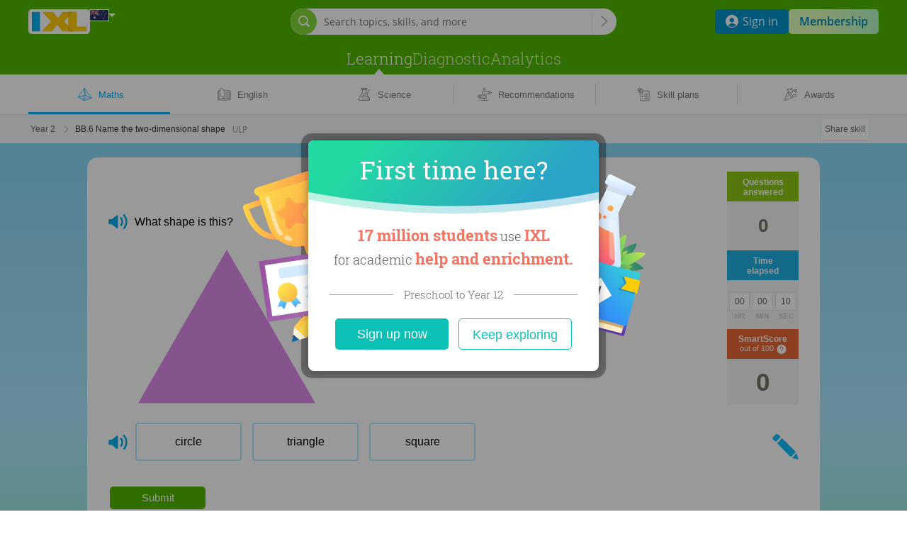

--- FILE ---
content_type: text/html;charset=UTF-8
request_url: https://au.ixl.com/maths/year-2/name-the-two-dimensional-shape
body_size: 31333
content:




































<!DOCTYPE HTML PUBLIC "-//W3C//DTD HTML 4.01 Transitional//EN" "http://www.w3.org/TR/html4/loose.dtd">
<html lang='en-AU'>
<head>
  



<link rel="icon" href="/ixl-favicon.png">

<script src="/dv3/eNnAxBztSMkGPkdY3RPUkYYl5nQ/yui3/prepage/preventDefault-min.js"></script>


  <script src="/dv3/eNnAxBztSMkGPkdY3RPUkYYl5nQ/yui3/prepage/polyfill-min.js"></script>



<meta name="com.silverpop.brandeddomains" content="www.pages02.net,email.ixl.com,www.ixl.com,au.ixl.com,ca.ixl.com,eu.ixl.com,in.ixl.com,ie.ixl.com,nz.ixl.com,sg.ixl.com,za.ixl.com,uk.ixl.com">
<meta name="com.silverpop.cothost" content="pod2.ibmmarketingcloud.com">



<script type='text/javascript' src='/frontend/runtime/runtime.a5c8e64b733292713b2e.bundle.js'></script><script type='text/javascript' src='/frontend/sunshineGlobals/sunshineGlobals.78cdce211f0256e9b6b5.bundle.js'></script>
  <title>
    IXL - Name the two-dimensional shape (Year 2 maths practice)
  </title>

  <meta name="description" content="Fun maths practice! Improve your skills with free problems in 'Name the two-dimensional shape' and thousands of other practice lessons.">
  
    <meta name="viewport" content="width=device-width, initial-scale=1" />
  
  
  <meta name="robots" content="noarchive">

  

  
    
    <meta property="og:title" content="Practising Year 2 maths: 'Name the two-dimensional shape'"/>
    <meta property="og:url" content="https://au.ixl.com/maths/year-2/name-the-two-dimensional-shape"/>
    <meta property="og:type" content="website"/>
    <meta property="og:site_name" content="IXL Learning"/>
    <meta property="og:description" content="Improve your maths skills by practising free problems in 'Name the two-dimensional shape' and thousands of other practice lessons."/>
    
      <meta property="og:image" content="https://au.ixl.com/dv3/powZqMuTE7du4asFrVyNGxxoqkw/yui3/opengraph/assets/math.png"/>
    
    
      <meta property="og:image" content="https://au.ixl.com/dv3/powZqMuTE7du4asFrVyNGxxoqkw/yui3/opengraph/assets/general.png"/>
    
    <meta property="og:image" content="https://au.ixl.com/static/ixl/socialSharing/images/square-og-icon.png"/>
    <meta property="og:image" content="https://au.ixl.com/screenshot/f76f45446f32dc9fe1334b5f4d0da4af45e7c172.png"/>
  

  <link rel="stylesheet" href="/dv3/_X9hSLT90uWHrKLuAk3Lczsv7ac/yui3/crisp/crisp-css-base-min.css">
<link rel="stylesheet" href="/dv3/_X9hSLT90uWHrKLuAk3Lczsv7ac/yui3/crisp/crisp-css-buttons-min.css">
<link rel="stylesheet" href="/dv3/_X9hSLT90uWHrKLuAk3Lczsv7ac/yui3/crisp/crisp-css-forms-min.css">

  <link rel="preconnect" href="https://www.googletagmanager.com">
<link rel="preconnect" href="https://www.google-analytics.com">
<link rel="prefetch" href="/yui2.9.0/yuiloader/yuiloader-min.js">
<link rel="prefetch" href="/yui2.9.0/cookie/cookie-min.js">
<link rel="prefetch" href="/yui2.9.0/utilities/utilities.js">
<link rel="prefetch" href="/yui2.9.0/container/container-min.js">
<link rel="prefetch" href="/yui2.9.0/menu/assets/skins/sam/menu.css">
<link rel="prefetch" href="/yui2.9.0/menu/menu-min.js">
<link rel="prefetch" href="/dv3/HOEURxqW3vVVAw9X8gu9l7YvQ3k/static/math/common/ixlloader.js">
<link rel="prefetch" href="/dv3/HOEURxqW3vVVAw9X8gu9l7YvQ3k/static/math/common/utils.js">
<link rel="prefetch" href="/dv3/HOEURxqW3vVVAw9X8gu9l7YvQ3k/static/math/common/flowdialog.js">
<link rel="prefetch" href="/dv3/HOEURxqW3vVVAw9X8gu9l7YvQ3k/static/math/account/login.js">
<link rel="prefetch" href="/dv3/HOEURxqW3vVVAw9X8gu9l7YvQ3k/static/math/marketing/marketing.js">
<link rel="prefetch" href="/dv3/HOEURxqW3vVVAw9X8gu9l7YvQ3k/static/math/navigation/international/international.js">

  <link rel="stylesheet" href="/dv3/HOEURxqW3vVVAw9X8gu9l7YvQ3k/static/math/css/style.css "/>
  <link rel="stylesheet" href="/dv3/V6MsXkRYTNex6BpL-hOKuWEMF20/yui3/site-nav/site-nav-css-min.css">


  
  
  
    
    
    
  



























<link rel="stylesheet" href="/dv3/HOEURxqW3vVVAw9X8gu9l7YvQ3k/static/math/marketing/css/marketing.css "/>
<link rel="stylesheet" href="/dv3/HOEURxqW3vVVAw9X8gu9l7YvQ3k/static/ixl/practice/ixl-practice-crate.css "/>
<link rel="stylesheet" href="/dv3/HOEURxqW3vVVAw9X8gu9l7YvQ3k/static/ixl/practice/ixl-html-crate.css "/>

<link rel="stylesheet" href="/combo/dv3/pjtKduLAQHwR5cflXGsT93JnjiY/yui3/practice/?modules=practice-css-audio-min.css,practice-css-practice-min.css,practice-css-stats-min.css,practice-css-multipart-min.css,practice-css-toggle-spanish-button-min.css">

<link rel="stylesheet" href="/dv3/L8uhoe_3yCbQmXfJrICXkZR9mpk/yui3/webfont/webfont-css-robotoslab-min.css">




  

  <link rel='stylesheet' href='/frontend/sharedStyles/sharedStyles.7a884772cdda11faa218.bundle.css' /><link rel='stylesheet' href='/frontend/desert-sunrise/desert-sunrise.194af1482bc1ab9e7996.bundle.css' />
  <link rel='stylesheet' href='/frontend/translationPopover/translationPopover.ac469ecb593abaafc201.bundle.css' />
  






<script>
  window.__NAVIGATION_DIRECT_LINKS_PROPS__ = {
    isSignedIn: false,
  };
</script>
<script type='text/javascript' src='/frontend/commons-build_output_build_work_client-js-dependencies_node_modules_core-js_internals_get-ite-732429/commons-build_output_build_work_client-js-dependencies_node_modules_core-js_internals_get-ite-732429.d7c877c3730f8ec132a7.bundle.js'></script><script type='text/javascript' src='/frontend/commons-build_output_build_work_client-js-dependencies_node_modules_redux_lib_index_js/commons-build_output_build_work_client-js-dependencies_node_modules_redux_lib_index_js.54e57b98ee54ba06a47a.bundle.js'></script><script type='text/javascript' src='/frontend/commons-ixl_header_navigation_modals_features_signin_signinSlice_js-ixl_header_navigation_mod-46b186/commons-ixl_header_navigation_modals_features_signin_signinSlice_js-ixl_header_navigation_mod-46b186.b648cd7bac66aa583708.bundle.js'></script><script type='text/javascript' src='/frontend/navigationDirectLinks/navigationDirectLinks.39e5fa45e27a34cbcf51.bundle.js'></script>

</head>
<body class="ixl-skin practice-jsp flush-footer desert-sunrise responsive edition-au social-sharing>">
  
    <div id="fb-root"></div>
  
  
    
    
    
    
    
    
  







<link rel='stylesheet' href='/frontend/header/header.bf9601931cfb8e62a580.bundle.css' />






















<link rel="stylesheet" href="/dv3/vXcLmBGnTSVoayXix0m4redVI00/yui3/common/common-css-cta-btn-min.css">



  <link rel="stylesheet" href="/combo/dv3/L8uhoe_3yCbQmXfJrICXkZR9mpk/yui3/webfont/?modules=webfont-css-opensans-min.css,webfont-css-roboto-min.css,webfont-css-robotoslab-min.css">







<script>
  window.__SSO_CLIENT_ID__ = '116858415990-0ib16tvd7bg1sn25f7m3641vsaf2tfkn.apps.googleusercontent.com';
</script>




<div class="promo-marketing-banners-container"> 
  
    





<!DOCTYPE html>
<html lang="en">
<div id="promo-banner-wrapper" class="promo-banner-wrapper">
  
  <div id="promo-banner" class="promo-banner"></div>
</div>
</html>
  
  

































<script>
  var CTAs = document.querySelectorAll('.trial-banner-cta');

  // track clicks by Google Analytics
  function onClick(event) {
    var id = event.target.id;
    window['gaq'] = window['gaq'] || function() {
      (window['gaq'].q = window['gaq'].q || []).push(arguments);
    };
    var gaq = window['gaq'];
    gaq('send', 'event', 'Trial banner interactions', 'Link clicked', id + ' clicked');
  }

  Array.prototype.forEach.call(CTAs, function(cta) {
    cta.addEventListener('click', onClick);
  });

  // BPD-1478: Track clicking on the merge invite banner.
  const mergeInviteButtonLink = document.querySelector('[data-tracking-class="merge-invite-btn"]');
  if (mergeInviteButtonLink) {
    mergeInviteButtonLink.addEventListener('click', function() {
      if (gaq) {
        gaq('send', 'event', 'TeacherMerge', 'Click', 'AcceptInviteFromBanner');
      }
    });
  }

  // DISC-4682: AU Webinar Banner click tracking
  

  // DISC-4491: CA Webinar Banner click tracking
  

  // DISC-4587: UK Webinar Banner click tracking
  
</script>

  
    





<!DOCTYPE html>
<html lang="en">
<div id="banners-wrapper" class="banners-wrapper">
  
  
  
  <div id="banner-carousel" class="banner-carousel"></div>
</div>
</html>

<style>
  .banners-placeholder {
    visibility: hidden;
    box-sizing: border-box;
    font: 13px/18px Open Sans, sans-serif;
    margin: auto;
    display: flex;
    flex-direction: column;
    text-align: center;
    padding: 7px 67px 7px 42px;

    &.single-banner-sent {
      padding-left: 20px;
    }
  }

  @media screen and (min-width: 800px) {
    .banners-placeholder {
      padding: 15px 67px 15px 42px;
      text-align: left;
      flex-direction: row;
    }

    .banners-placeholder-cta {
      min-width: 140px;
    }
  }
</style>
  
</div>
<div id="teacher-setup-dialogs-container"></div>
<div id="admin-contacts-modal-container"></div>






  
  
  
  
  







<div class="site-nav-outer
   signed-out
  
   default-nav
  
  
  
  
   with-sub-nav"
  
">
  <div class="shrinkable-site-nav-container">
    <div class="site-nav-header add-to-zindex-calculation site-nav-2022
      "
       data-has-user-nav-and-quick-login="true"
    >
      <input type="hidden" id="current_nav_category" value=""/>
      
      <input type="checkbox" id="header-menu-state">
      
      <input type="checkbox" id="mobile-search-state">
      <div class="category-menu-mask js-category-menu-mask"></div>
      
      <div id="hd" class="site-nav-header-container">
        <div class="box-site-nav-func signed-out">
          <div class="box-site-nav-func-left">
            
            
              <a
                class="site-nav-ixl-logo site-nav-ixl-logo-link"
                href="/"
                id="hd-logo"
                role="banner"
              >IXL Learning</a>
            
            
            
              








<div class="box-csd-flag">
  <a
    id="csd"
    href="/international"
    aria-label="International"
  >
    <div id="csd-flag-container" class="csd-indicator-flag csd-indicator-flag-au"></div>
    <span id="csd-arrow"></span>
  </a>
</div>
<script>
  var editionsJson =
    [{"fullName":"United States","editionConstant":1,"twoLetter":"us","editionUrl":"https://www.ixl.com"},{"fullName":"Australia","editionConstant":5,"twoLetter":"au","editionUrl":"https://au.ixl.com"},{"fullName":"Brasil","editionConstant":15,"twoLetter":"br","editionUrl":"https://br.ixl.com"},{"fullName":"Canada","editionConstant":2,"twoLetter":"ca","editionUrl":"https://ca.ixl.com"},{"fullName":"España","editionConstant":13,"twoLetter":"es","editionUrl":"https://es.ixl.com"},{"fullName":"France","editionConstant":12,"twoLetter":"fr","editionUrl":"https://fr.ixl.com"},{"fullName":"United States","editionConstant":18,"twoLetter":"il","editionUrl":"https://pro.ixl.com"},{"fullName":"India","editionConstant":10,"twoLetter":"in","editionUrl":"https://in.ixl.com"},{"fullName":"Ireland","editionConstant":4,"twoLetter":"ie","editionUrl":"https://ie.ixl.com"},{"fullName":"Latinoamérica","editionConstant":17,"twoLetter":"lm","editionUrl":"https://la.ixl.com"},{"fullName":"New Zealand","editionConstant":6,"twoLetter":"nz","editionUrl":"https://nz.ixl.com"},{"fullName":"South Africa","editionConstant":7,"twoLetter":"za","editionUrl":"https://za.ixl.com"},{"fullName":"United Kingdom","editionConstant":3,"twoLetter":"uk","editionUrl":"https://uk.ixl.com"}];
</script>


            
            
          </div>

          
          
          <form id="searchBar" data-cy="search-form" class="nav-search-box crisp-form" method="get" action='/search'>
            <div class="nav-search-input-container">
                <div class="signed-out-nav-search-bar-container">
                  <div class="box-search-input-btn desktop-nav-search-bar">
                    <input
                      type='search'
                      autocomplete='off'
                      class='nav-search-input'
                      maxlength='200'
                      name='q'
                      placeholder='Search topics, skills, and more'
                      value=''
                      aria-label="Search topics, skills, and more"
                      data-cy="search-input"
                    />
                    <input type='hidden' name='resultPageOrigin' value='searchbar'/>
                    <div class="nav-search-icon"></div>
                    <div class="nav-search-divider"></div>
                    <button
                      type="submit"
                      class="nav-search-button site-nav-header-button"
                      aria-label="Search topics, skills, and more"
                    >
                    </button>
                  </div>
                  <div class="nav-search-popover-container signed-out-nav-search-popover-container">
                    <button
                      class="signed-out-nav-desktop-search-trigger"
                      type="button"
                      aria-label="Open search bar"
                    >
                      <span class="signed-out-desktop-nav-search-icon-bg">
                        <span class="signed-out-desktop-nav-search-icon"></span>
                      </span>
                    </button>
                  </div>
                  <div class="non-responsive-signed-out-nav-icon-container">
                    <button
                      class="signed-out-nav-desktop-search-trigger"
                      type="button"
                      aria-hidden="true"
                      disabled
                    >
                      <span class="signed-out-desktop-nav-search-icon-bg">
                        <span class="signed-out-desktop-nav-search-icon"></span>
                      </span>
                    </button>
                  </div>
                </div>
              <div class='searchResultsContainer' style='display: none' data-cy="search-results-container">
                <div class='searchResults'></div>
              </div>
            </div>
          </form>
          
          

          <div class="box-site-nav-func-right">
            
            
            <div class="mobile-search-state-label-container">
              <button id="mobile-search-toggle-btn" class="mobile-search-state-label" aria-controls="searchBar" aria-haspopup="true">
                <img src="/dv3/V6MsXkRYTNex6BpL-hOKuWEMF20/yui3/site-nav/assets/icon-mag-glass-white.svg" alt="Search for skill"/>
              </button>
            </div>
            

            
            

            
            
              
              
                
                
                  <a
                    class="site-nav-lk lk-join-now"
                    href="/membership"
                  ><span class="lk-text">Join now</span></a>
                
              
            
            
            
            
            
              <button id="header-menu-toggle-btn" class="header-menu-state-label" aria-label="Open navigation menu" aria-controls="mobile-nav-content" aria-haspopup="true" data-cy="header-menu-toggle-btn"></button>
              





  <div class="signed-out-nav-buttons-container">
    <a
        class="site-nav-button site-nav-button-sign-in"
        data-cy="site-nav-button-sign-in"
        href="/signin"
    >
      <img class="site-nav-button-sign-in-icon" alt="" aria-hidden="true"
           src="/dv3/V6MsXkRYTNex6BpL-hOKuWEMF20/yui3/site-nav/assets/user-icon-round.svg" />
      <span>Sign in</span>
    </a>
    <a
      class="site-nav-button site-nav-button-membership"
      href="/membership"
    >
      Membership
    </a>
  </div>


            
          </div>
        </div>
        





<div id="mobile-nav-content" class="box-site-nav-content">
  <div class="visible-content">
  
  <div class="site-nav-ixl-logo-container">
    
    
      <a
        class="site-nav-ixl-logo site-nav-ixl-logo-link"
        href="/"
        id="hd-logo"
        role="banner"
      >IXL Learning</a>
    
  </div>

  
  
  <nav id="ixl-nav-categories" class="box-site-nav-categories has-site-nav-category-selected"
      
      role="navigation"
      data-cy="ixl-nav-categories"
  >
    





<ul class="box-site-nav-categories-container category-menus" data-cy="category-menu-list">
  
  
    
      
      <li class="ixl-nav-category-entry
        "
          data-cy="learning-category-entry"
      >
        <a
          data-cy="site-nav-category"
          class="site-nav-category
             site-nav-category-selected js-hide-caret
            "
          href="/maths"
          data-google-analytics="Main navigation.Category clicked.Learning"
        >Learning</a>
        
          <nav class="category-menu hover-active">
            <ul class="category-menu-list">
              
                
                
                  
                  
                    
                    <div
                      class="grid-item x-0 y-0"
                      data-cy="category-menu-column"
                    >
                      
                        <li class="menu-list-item" data-cy="category-menu-item">
                          <div class="subcategory-header">
                            <a
                              href="/maths"
                              class="subcategory-header-link category-menu-link category-menu-subcat-math"
                              data-google-analytics="Main navigation.Header in hover menu clicked.Learning - Maths"
                              data-cy="category-menu-subcategory-header-link"
                            >
                              <svg aria-hidden="true" class="subcategory-icon" width="21" height="19" viewBox="0 0 21 19" xmlns="http://www.w3.org/2000/svg">
<path opacity="0.2" fill-rule="evenodd" clip-rule="evenodd" d="M9.34502 17.8062C9.94256 17.6134 19.0496 14.5511 19.0496 14.5511C19.0496 14.5511 11.359 10.3532 11.261 10.3829C9.40807 10.9511 1.27571 12.8535 1.08301 12.8535L9.34502 17.8062Z"/>
<path fill-rule="evenodd" clip-rule="evenodd" d="M9.5407 0.326042L9.81481 0.00167847L10.0583 0.348429C10.0597 0.350447 10.0612 0.352482 10.0626 0.354534L20.1478 14.7174L9.47294 18.146C9.46815 18.1476 9.4633 18.1492 9.45841 18.1506L9.3256 18.1933L9.20427 18.1223C9.20063 18.1203 9.19703 18.1182 9.19348 18.116L0.118164 12.808L0.341253 12.5123L0.735778 11.9893L1.77593 10.6107L4.93261 6.4271C7.80505 2.62064 9.34189 0.585122 9.52164 0.350451C9.52762 0.342011 9.53398 0.333866 9.5407 0.326042ZM9.43622 1.55449C8.67112 2.56733 7.23777 4.46612 5.46051 6.82129L2.30186 11.0075L1.26172 12.3861L1.18249 12.4911L9.21415 10.5749L9.43622 1.55449ZM9.19738 11.2562L1.7911 13.0233L9.04936 17.2685L9.19738 11.2562ZM9.70566 17.3793L9.86029 11.098L11.3929 10.7324L18.5818 14.5284L9.70566 17.3793ZM9.87707 10.4167L10.0565 3.12804C10.109 3.14776 10.1672 3.15433 10.2265 3.14441C10.4059 3.11439 10.527 2.94459 10.497 2.76515L10.3552 1.91772L18.7489 13.8716L11.7358 10.1684L11.5517 9.0681C11.5217 8.88867 11.3519 8.76755 11.1724 8.79758C10.993 8.8276 10.8719 8.9974 10.9019 9.17684L11.0621 10.134L9.87707 10.4167ZM11.3408 7.80751L11.1298 6.54692C11.0998 6.36749 10.93 6.24637 10.7506 6.2764C10.5711 6.30642 10.45 6.47622 10.48 6.65566L10.691 7.91625C10.721 8.09568 10.8908 8.2168 11.0702 8.18677C11.2497 8.15675 11.3708 7.98695 11.3408 7.80751ZM10.7079 4.02574L10.9189 5.28633C10.9489 5.46577 10.8278 5.63557 10.6484 5.66559C10.4689 5.69562 10.2991 5.5745 10.2691 5.39507L10.0582 4.13448C10.0281 3.95504 10.1492 3.78524 10.3287 3.75521C10.5081 3.72519 10.6779 3.84631 10.7079 4.02574Z"/>
</svg>

                              <span class="subcategory-header-label"><span data-cy="category-menu-subcategory-header-link-label">Maths</span></span>
                            </a>
                          </div>
                          <div class="subcategory-list">
                            
                              <ul class="subcategory-row ">
                                
                                  
                                  <li class="subcategory-item">
                                    <a
                                      href="/maths"
                                      class="subcategory-item-link category-menu-link category-menu-page-math-skills"
                                      data-google-analytics="Main navigation.Link in hover menu clicked.Maths - Skills"
                                      data-cy="category-menu-subcategory-item-link"
                                    >
                                      Skills
                                    </a>
                                  </li>
                                
                                  
                                    <img src="/dv3/V6MsXkRYTNex6BpL-hOKuWEMF20/yui3/site-nav/assets/ellipse.svg" alt="" class="ellipse"/>
                                  
                                  <li class="subcategory-item">
                                    <a
                                      href="/maths/games"
                                      class="subcategory-item-link category-menu-link category-menu-page-math-games"
                                      data-google-analytics="Main navigation.Link in hover menu clicked.Maths - Games"
                                      data-cy="category-menu-subcategory-item-link"
                                    >
                                      Games
                                    </a>
                                  </li>
                                
                              </ul>
                            
                          </div>
                        </li>
                      
                        <li class="menu-list-item" data-cy="category-menu-item">
                          <div class="subcategory-header">
                            <a
                              href="/english"
                              class="subcategory-header-link category-menu-link category-menu-subcat-ela"
                              data-google-analytics="Main navigation.Header in hover menu clicked.Learning - English"
                              data-cy="category-menu-subcategory-header-link"
                            >
                              <svg aria-hidden="true" class="subcategory-icon" width="20" height="19" viewBox="0 0 20 19" xmlns="http://www.w3.org/2000/svg">
  <path opacity="0.2" fill-rule="evenodd" clip-rule="evenodd" d="M16.2289 5.28529V4.39341H13.4371C13.1135 4.39341 12.8491 4.70882 12.8491 5.09753V12.3932C12.8491 12.7819 13.1135 13.0973 13.4371 13.0973C13.7624 13.0973 14.0251 13.4119 14.0251 13.8006V15.3348C14.0251 15.7235 14.2887 16.0381 14.6131 16.0381H17.8446C18.1691 16.0381 18.4326 15.7235 18.4326 15.3348V5.98859C18.4326 5.59988 18.1691 5.28529 17.8446 5.28529H16.2289Z"/>
<path fill-rule="evenodd" clip-rule="evenodd" d="M4.71714 3.86314V11.4263C4.71714 11.5915 4.84709 11.7274 5.01209 11.7349C7.97259 11.8679 9.54651 13.0898 9.87322 14.8762C9.7533 14.7791 9.63279 14.6978 9.50043 14.6247C8.92506 14.3063 8.22317 14.2405 7.43783 14.3671C7.14683 14.4136 6.91482 14.4673 6.4215 14.594C5.98865 14.7051 5.80181 14.7496 5.56973 14.7924C4.74153 14.9441 3.9076 14.9365 3.12829 14.7643V3.86314H4.71714ZM4.71714 3.23396H2.81371H2.79917C2.63332 3.23396 2.49887 3.37481 2.49887 3.54855L2.49912 3.56143V4.28989H1.86574C1.35518 4.28989 0.940918 4.70415 0.940918 5.21471V16.2311C0.940918 16.7416 1.35515 17.1551 1.86574 17.1551H8.27822C8.35721 17.6708 8.77951 18.0412 9.28739 18.0412H11.058C11.5765 18.0412 12.0058 17.6551 12.0739 17.1551H18.4788C18.99 17.1551 19.4044 16.7418 19.4044 16.2311V5.21471C19.4044 4.70396 18.99 4.28989 18.4788 4.28989H18.0901V3.44075C18.0901 3.42757 18.0893 3.41458 18.0877 3.40182C18.0887 3.37174 18.0853 3.34101 18.0771 3.31044C18.0322 3.1426 17.8597 3.04294 17.6919 3.08785C16.8466 3.31403 15.9281 3.33984 15.017 3.17212C14.7835 3.12943 14.596 3.08484 14.1727 2.97633C13.6694 2.84733 13.4396 2.79412 13.1485 2.74758C12.3636 2.62104 11.6617 2.68692 11.0862 3.00531C10.8202 3.15233 10.602 3.33224 10.3404 3.60742C9.41583 1.91125 7.16852 0.137718 5.02596 0.137718C4.8554 0.137718 4.71714 0.275983 4.71714 0.446542V3.23396ZM10.5554 4.30681V15.0136C10.7301 14.8519 10.8959 14.7299 11.0862 14.6247C11.6617 14.3063 12.3636 14.2405 13.1485 14.367C13.4399 14.4136 13.6719 14.4673 14.1769 14.597C14.5981 14.7051 14.7849 14.7496 15.0167 14.7923C15.8935 14.9529 16.7148 14.963 17.4609 14.8032V3.78711C16.6363 3.95045 15.7653 3.94961 14.9034 3.79097C14.6511 3.74482 14.454 3.69796 14.0089 3.58387C13.5318 3.46158 13.3148 3.41134 13.0488 3.3688C12.3903 3.26264 11.8248 3.31572 11.3907 3.5559C11.1246 3.70295 10.9018 3.91087 10.5595 4.30216L10.5554 4.30681ZM17.8342 15.3608C16.9354 15.5975 15.9495 15.6028 14.903 15.4111C14.6519 15.3649 14.4557 15.3181 14.0088 15.2034C13.5341 15.0815 13.3151 15.0308 13.0488 14.9882C12.3903 14.8821 11.8248 14.9351 11.3907 15.1753C11.1246 15.3224 10.9018 15.5303 10.5595 15.9216C10.4904 16.0006 10.3905 16.0367 10.2934 16.0277C10.1963 16.0367 10.0963 16.0006 10.0272 15.9216C9.68498 15.5303 9.4621 15.3224 9.19595 15.1753C8.76193 14.9351 8.19648 14.8821 7.53756 14.9883C7.27163 15.0308 7.05261 15.0815 6.56633 15.2064C6.13105 15.3181 5.9348 15.3649 5.6834 15.4112C4.68526 15.594 3.67582 15.5661 2.74062 15.3173C2.60212 15.2844 2.49912 15.1598 2.49912 15.0113V4.91907H1.86574C1.70266 4.91907 1.57009 5.05163 1.57009 5.21471V16.2311C1.57009 16.3939 1.70237 16.5259 1.86574 16.5259H8.60056C8.79117 16.5259 8.93799 16.6941 8.91228 16.8829L8.89127 17.0159C8.89127 17.2341 9.06913 17.412 9.28739 17.412H11.058C11.2762 17.412 11.4541 17.2341 11.4568 16.9749L11.4798 16.7995C11.5004 16.6429 11.6338 16.5259 11.7917 16.5259H18.4788C18.6429 16.5259 18.7753 16.3939 18.7753 16.2311V5.21471C18.7753 5.05157 18.6426 4.91907 18.4788 4.91907L18.0901 4.8984V15.0517C18.0901 15.2054 17.9799 15.3333 17.8342 15.3608ZM9.93772 13.3573V4.18445C9.26793 2.68236 7.25085 0.943558 5.33478 0.769578V11.1349C7.61639 11.2968 9.15179 12.1186 9.93772 13.3573ZM12.7824 6.25416C12.4232 6.16227 12.0258 6.22362 11.7131 6.41929C11.5904 6.49599 11.4288 6.45877 11.3521 6.33615C11.2754 6.21353 11.3127 6.05195 11.4353 5.97525C11.8697 5.70349 12.4144 5.61939 12.9134 5.74703C13.1019 5.79615 13.2427 5.85495 13.5423 5.9972C13.6634 6.05467 13.7174 6.07975 13.7835 6.10826C14.4338 6.38827 15.1734 6.46189 15.8676 6.31571C16.0091 6.28591 16.148 6.37648 16.1778 6.51801C16.2076 6.65954 16.1171 6.79843 15.9755 6.82824C15.1757 6.99667 14.3259 6.91209 13.5762 6.58924C13.5022 6.55735 13.4444 6.5305 13.3116 6.46747C13.0475 6.34211 12.9274 6.29195 12.7824 6.25416ZM11.7372 9.28921C12.0501 9.09349 12.4472 9.03233 12.8052 9.12475C12.953 9.16276 13.0727 9.21264 13.3413 9.34007C13.4698 9.40102 13.527 9.42752 13.6003 9.45916C14.3501 9.782 15.1998 9.86661 15.9989 9.69814C16.1404 9.66831 16.231 9.52939 16.2011 9.38787C16.1713 9.24635 16.0324 9.15581 15.8909 9.18564C15.1975 9.33181 14.4579 9.25817 13.8076 8.97818C13.7421 8.94989 13.6887 8.92514 13.5681 8.86797C13.267 8.72512 13.1266 8.66659 12.9358 8.61755C12.4391 8.48929 11.8942 8.57321 11.4594 8.84516C11.3368 8.92187 11.2996 9.08345 11.3763 9.20607C11.453 9.32869 11.6146 9.36591 11.7372 9.28921ZM12.782 12.1366C12.4232 12.0441 12.026 12.1053 11.7131 12.301C11.5904 12.3777 11.4288 12.3405 11.3521 12.2179C11.2754 12.0953 11.3127 11.9337 11.4353 11.857C11.8701 11.585 12.4149 11.5011 12.9127 11.6294C13.1016 11.6781 13.2434 11.7372 13.5362 11.876L13.5441 11.8798C13.6641 11.9367 13.7179 11.9617 13.7835 11.99C14.4338 12.27 15.1734 12.3436 15.8676 12.1974C16.0091 12.1676 16.148 12.2582 16.1778 12.3997C16.2076 12.5413 16.1171 12.6802 15.9755 12.71C15.1757 12.8784 14.3259 12.7938 13.5762 12.471C13.5028 12.4393 13.4452 12.4126 13.3195 12.353L13.3116 12.3492C13.0487 12.2245 12.928 12.1742 12.782 12.1366Z"/>
</svg>

                              <span class="subcategory-header-label"><span data-cy="category-menu-subcategory-header-link-label">English</span></span>
                            </a>
                          </div>
                          <div class="subcategory-list">
                            
                              <ul class="subcategory-row ">
                                
                                  
                                  <li class="subcategory-item">
                                    <a
                                      href="/english"
                                      class="subcategory-item-link category-menu-link category-menu-page-ela-skills"
                                      data-google-analytics="Main navigation.Link in hover menu clicked.English - Skills"
                                      data-cy="category-menu-subcategory-item-link"
                                    >
                                      Skills
                                    </a>
                                  </li>
                                
                                  
                                    <img src="/dv3/V6MsXkRYTNex6BpL-hOKuWEMF20/yui3/site-nav/assets/ellipse.svg" alt="" class="ellipse"/>
                                  
                                  <li class="subcategory-item">
                                    <a
                                      href="/english/games"
                                      class="subcategory-item-link category-menu-link category-menu-page-ela-games"
                                      data-google-analytics="Main navigation.Link in hover menu clicked.English - Games"
                                      data-cy="category-menu-subcategory-item-link"
                                    >
                                      Games
                                    </a>
                                  </li>
                                
                              </ul>
                            
                          </div>
                        </li>
                      
                        <li class="menu-list-item" data-cy="category-menu-item">
                          <div class="subcategory-header">
                            <a
                              href="/science"
                              class="subcategory-header-link category-menu-link category-menu-subcat-science"
                              data-google-analytics="Main navigation.Header in hover menu clicked.Learning - Science"
                              data-cy="category-menu-subcategory-header-link"
                            >
                              <svg aria-hidden="true" class="subcategory-icon" width="18" height="19" viewBox="0 0 18 19" xmlns="http://www.w3.org/2000/svg">
<path opacity="0.2" fill-rule="evenodd" clip-rule="evenodd" d="M7.35595 10.7974C7.45995 11.0374 7.61 11.2621 7.80609 11.4582C8.64197 12.2941 9.99585 12.2941 10.8317 11.4582C11.6676 10.6231 11.6676 9.26843 10.8317 8.43254C10.7181 8.31887 10.5948 8.22066 10.4646 8.1379C10.9965 8.07746 11.5498 8.25102 11.9574 8.6586C12.5108 9.21201 12.6278 10.0306 12.3198 10.7026C13.7758 11.0262 15.0547 12.0894 15.7786 13.9399C16.4852 15.6528 17.4685 17.295 15.6229 17.295H4.24753C3.56565 17.295 4.98789 14.1038 4.98789 14.1038C5.82609 12.3324 6.35534 11.2318 7.35595 10.7974Z"/>
<path fill-rule="evenodd" clip-rule="evenodd" d="M11.6763 6.1829L11.6373 2.64139H12.144C12.7696 2.64139 13.2789 2.13168 13.2789 1.50657V1.13516C13.2789 0.509442 12.7698 0.000335693 12.144 0.000335693H5.55828C4.93318 0.000335693 4.42346 0.509653 4.42346 1.13516V1.50657C4.42346 2.13146 4.93339 2.64139 5.55828 2.64139H6.18392V6.15033L1.05481 14.6307C0.653294 15.3762 0.673467 16.266 1.09739 16.9749C1.52141 17.6839 2.29469 18.1228 3.12055 18.1228H4.22326C4.2469 18.1228 4.27008 18.1208 4.29264 18.117C4.31458 18.1206 4.33709 18.1224 4.36005 18.1224H14.739C15.5655 18.1224 16.3389 17.6837 16.763 16.9746C17.1866 16.2672 17.2065 15.3766 16.8161 14.649C13.3896 9.00817 11.6763 6.18615 11.6763 6.1829ZM10.9488 6.58995L14.4788 12.3974H4.35963C4.18908 12.3974 4.05081 12.5357 4.05081 12.7062C4.05081 12.8768 4.18908 13.0151 4.35963 13.0151H14.8542L16.0971 15.06C16.3388 15.5118 16.3259 16.092 16.0521 16.5491C15.7774 17.0084 15.2741 17.294 14.739 17.294H4.36005C4.3364 17.294 4.31322 17.2959 4.29066 17.2997C4.26872 17.2962 4.24621 17.2943 4.22326 17.2943H3.12055C2.58621 17.2943 2.08289 17.0087 1.80842 16.5497C1.53418 16.0911 1.52104 15.5118 1.77408 15.0413L6.95276 6.47996C6.99584 6.40874 7.01494 6.32971 7.01239 6.2523V2.64139H10.8088L10.8478 6.18746C10.8478 6.32283 10.8815 6.46688 10.9488 6.58995ZM15.8926 1.86283C16.582 1.86283 17.1419 2.42274 17.1419 3.11212C17.1419 3.80085 16.5818 4.36059 15.8926 4.36059C15.204 4.36059 14.6433 3.80061 14.6433 3.11212C14.6433 2.42298 15.2038 1.86283 15.8926 1.86283ZM15.4456 6.55472C15.4456 5.97558 14.9743 5.50431 14.3952 5.50431C13.8154 5.50431 13.3439 5.97541 13.3439 6.55472C13.3439 7.13469 13.8152 7.60596 14.3952 7.60596C14.9745 7.60596 15.4456 7.13452 15.4456 6.55472ZM13.8636 6.55472C13.8636 6.26249 14.1023 6.02396 14.3952 6.02396C14.6873 6.02396 14.9259 6.26257 14.9259 6.55472C14.9259 6.84761 14.6874 7.08631 14.3952 7.08631C14.1022 7.08631 13.8636 6.8477 13.8636 6.55472ZM15.2609 3.11212C15.2609 2.76418 15.5448 2.48048 15.8926 2.48048C16.2409 2.48048 16.5242 2.76386 16.5242 3.11212C16.5242 3.45965 16.2408 3.74295 15.8926 3.74295C15.5449 3.74295 15.2609 3.45933 15.2609 3.11212ZM8.85157 7.3645C9.94217 7.3645 10.8289 8.2515 10.8289 9.34262C10.8289 10.4337 9.94217 11.3207 8.85157 11.3207C7.76031 11.3207 6.87346 10.4339 6.87346 9.34262C6.87346 8.25135 7.76031 7.3645 8.85157 7.3645ZM7.4911 9.34262C7.4911 8.59247 8.10143 7.98215 8.85157 7.98215C9.601 7.98215 10.2112 8.59258 10.2112 9.34262C10.2112 10.0927 9.601 10.7031 8.85157 10.7031C8.10143 10.7031 7.4911 10.0928 7.4911 9.34262ZM12.144 1.81292H5.55828C5.39094 1.81292 5.25193 1.67391 5.25193 1.50657V1.13516C5.25193 0.967351 5.39058 0.828806 5.55828 0.828806H12.144C12.3122 0.828806 12.4504 0.966994 12.4504 1.13516V1.50657C12.4504 1.67427 12.3119 1.81292 12.144 1.81292Z"/>
</svg>

                              <span class="subcategory-header-label"><span data-cy="category-menu-subcategory-header-link-label">Science</span></span>
                            </a>
                          </div>
                          <div class="subcategory-list">
                            
                          </div>
                        </li>
                      
                    </div>
                  
                
                  
                  
                    
                    <div
                      class="grid-item x-1 y-0"
                      data-cy="category-menu-column"
                    >
                      
                        <li class="menu-list-item" data-cy="category-menu-item">
                          <div class="subcategory-header">
                            <a
                              href="/recommendations"
                              class="subcategory-header-link category-menu-link category-menu-subcat-recommendations"
                              data-google-analytics="Main navigation.Header in hover menu clicked.Learning - Recommendations"
                              data-cy="category-menu-subcategory-header-link"
                            >
                              <svg aria-hidden="true" class="subcategory-icon" width="21" height="18" viewBox="0 0 21 18" xmlns="http://www.w3.org/2000/svg">
<path opacity="0.2" fill-rule="evenodd" clip-rule="evenodd" d="M12.6455 14.6454H2.91876C2.86688 14.6454 2.81829 14.6207 2.7837 14.577L0.672171 12.9399C0.61123 12.8625 0.61123 12.7455 0.672171 12.6689L2.7837 11.0309C2.81829 10.9881 2.86688 10.9626 2.91876 10.9626H12.6117"/>
<path fill-rule="evenodd" clip-rule="evenodd" d="M11.6698 1.63701C11.6698 2.4034 11.1431 3.04649 10.4321 3.22446V4.09113H17.768C17.8612 4.09113 17.9505 4.12873 18.0156 4.19541L20.1642 6.39671C20.2968 6.53257 20.2951 6.74994 20.1604 6.88372L18.0118 9.01749C17.947 9.08184 17.8594 9.11795 17.768 9.11795H10.4321V9.72786H12.6292C12.8202 9.72786 12.9751 9.88271 12.9751 10.0737V14.4648C12.9751 14.6558 12.8202 14.8107 12.6292 14.8107H10.4316L10.4241 17.294H15.2373C15.4284 17.294 15.5832 17.4489 15.5832 17.6399C15.5832 17.8309 15.4284 17.9858 15.2373 17.9858H5.32699C5.13596 17.9858 4.9811 17.8309 4.9811 17.6399C4.9811 17.4489 5.13596 17.294 5.32699 17.294H9.73235L9.73986 14.8107H2.65875C2.56738 14.8107 2.47972 14.7745 2.41491 14.7101L0.220208 12.5286C0.0847606 12.3939 0.0840626 12.175 0.218649 12.0395L2.41335 9.82999C2.47829 9.76462 2.56662 9.72786 2.65875 9.72786H9.74036V9.11795H6.93287C6.74184 9.11795 6.58699 8.96309 6.58699 8.77207V4.43701C6.58699 4.24598 6.74184 4.09113 6.93287 4.09113H9.74036V3.24727C8.97559 3.10937 8.39628 2.44137 8.39628 1.63701C8.39628 0.732556 9.12868 -0.000167847 10.0335 -0.000167847C10.937 -0.000167847 11.6698 0.732968 11.6698 1.63701ZM10.0335 0.691597C10.5549 0.691597 10.978 1.11495 10.978 1.63701C10.978 2.15884 10.5551 2.5816 10.0335 2.5816C9.51058 2.5816 9.08805 2.15925 9.08805 1.63701C9.08805 1.11454 9.5108 0.691597 10.0335 0.691597ZM19.4296 6.63451L17.6255 8.42618H15.5736L17.6213 6.56634L15.5839 4.78289H17.6223L19.4296 6.63451ZM14.8398 8.15813C14.7615 8.22927 14.7233 8.32812 14.7267 8.42618H7.27875V4.78289H14.7276C14.7239 4.88332 14.7639 4.98448 14.8454 5.05583L16.5819 6.57587L14.8398 8.15813ZM12.2833 10.4196V14.1189H5.6147C5.61232 14.0278 5.57419 13.9379 5.50141 13.8718L3.72964 12.2635L5.49318 10.7522C5.59212 10.6674 5.6314 10.5388 5.60691 10.4196H12.2833ZM4.81815 10.4196L2.68398 12.2485L4.74443 14.1189H2.80141L0.953109 12.2817L2.8027 10.4196H4.81815ZM2.24699 17.294H3.05322C3.24425 17.294 3.39911 17.4489 3.39911 17.6399C3.39911 17.8309 3.24425 17.9858 3.05322 17.9858H2.24699C2.05596 17.9858 1.9011 17.8309 1.9011 17.6399C1.9011 17.4489 2.05596 17.294 2.24699 17.294Z"/>
</svg>

                              <span class="subcategory-header-label"><span data-cy="category-menu-subcategory-header-link-label">Recommendations</span></span>
                            </a>
                          </div>
                          <div class="subcategory-list">
                            
                              <ul class="subcategory-row ">
                                
                                  
                                  <li class="subcategory-item">
                                    <a
                                      href="/recommendations"
                                      class="subcategory-item-link category-menu-link category-menu-page-recommendations-wall"
                                      data-google-analytics="Main navigation.Link in hover menu clicked.Recommendations - Recommendations wall"
                                      data-cy="category-menu-subcategory-item-link"
                                    >
                                      Recommendations wall
                                    </a>
                                  </li>
                                
                              </ul>
                            
                          </div>
                        </li>
                      
                    </div>
                  
                
                  
                  
                    
                    <div
                      class="grid-item x-2 y-0"
                      data-cy="category-menu-column"
                    >
                      
                        <li class="menu-list-item" data-cy="category-menu-item">
                          <div class="subcategory-header">
                            <a
                              href="/skill-plans"
                              class="subcategory-header-link category-menu-link category-menu-subcat-skill-plans"
                              data-google-analytics="Main navigation.Header in hover menu clicked.Learning - Skill plans"
                              data-cy="category-menu-subcategory-header-link"
                            >
                              <svg aria-hidden="true" class="subcategory-icon" width="18" height="19" viewBox="0 0 18 19" xmlns="http://www.w3.org/2000/svg">
<path opacity="0.2" fill-rule="evenodd" clip-rule="evenodd" d="M13.5014 16.7859H13.3934C12.4237 16.7827 11.6384 15.9974 11.6353 15.0277V6.948C11.6384 5.97845 12.4238 5.19337 13.3934 5.19059H13.5014C14.4708 5.19338 15.256 5.97857 15.2588 6.948V15.0277C15.256 15.9973 14.4709 16.7827 13.5014 16.7859Z"/>
<path fill-rule="evenodd" clip-rule="evenodd" d="M4.59536 0.709472C4.77777 0.923166 4.89676 1.1734 4.95565 1.44146C5.90259 1.10649 6.90209 1.18961 7.63612 1.73969L7.76049 1.8396H7.77047L7.89109 1.95998C8.3786 2.44653 8.61189 3.09487 8.61013 3.78095H16.7572C17.158 3.78095 17.4826 4.1228 17.4834 4.54486V17.4707C17.4834 17.8927 17.1587 18.2353 16.7579 18.2353H5.16336C4.7626 18.2353 4.43793 17.8927 4.43793 17.4707V7.47459C3.91481 7.39627 3.43168 7.17081 3.04906 6.78895C2.41322 6.15583 2.20948 5.24686 2.39515 4.33753C1.96891 4.31453 1.56822 4.15476 1.25954 3.84655C0.494348 3.08346 0.642149 1.75745 1.52579 0.876234C2.37352 0.0324977 3.62964 -0.138522 4.40596 0.520591L4.50443 0.611283L4.59536 0.709472ZM4.23774 3.58131C4.1205 3.69823 3.9954 3.80224 3.86481 3.89292L4.16732 4.1944C4.37616 4.40146 4.71348 4.40146 4.92233 4.1944L5.03948 4.07683C5.24712 3.86856 5.24712 3.53289 5.04023 3.32537L4.69396 2.97982C4.57512 3.19366 4.4225 3.39724 4.23774 3.58131ZM3.63127 6.20812C3.18987 5.76861 3.05713 5.09817 3.22129 4.41265L3.58594 4.77606C4.08553 5.27139 4.8733 5.30053 5.40616 4.86409L5.50468 4.77508L5.62354 4.65583C6.15049 4.12726 6.15049 3.27419 5.6235 2.74559L5.12952 2.25263C5.94102 1.9309 6.78678 2.02047 7.30782 2.54049L7.33619 2.5688L7.41981 2.66435C8.05412 3.453 7.85793 4.81105 6.88253 5.78377C5.85464 6.80884 4.39504 6.97038 3.63127 6.20812ZM5.1235 17.4707V7.4953C5.82095 7.43741 6.54158 7.14608 7.15942 6.64062L8.16091 7.63937L8.74324 7.05864L7.74177 6.05992C8.1342 5.58303 8.39799 5.04494 8.52419 4.50367H16.7572C16.7789 4.50367 16.7963 4.52246 16.7963 4.54486V17.4707C16.7963 17.4945 16.7789 17.5126 16.7572 17.5126H5.16263C5.14162 17.5126 5.1235 17.4945 5.1235 17.4707ZM6.32076 11.5613C6.48149 11.4009 6.74221 11.4008 6.90308 11.561L7.45765 12.1136L8.85736 10.7178C9.01816 10.5574 9.27888 10.5574 9.43968 10.7178C9.60048 10.8781 9.60048 11.1381 9.43968 11.2985L7.4579 13.2748L6.32101 12.142C6.16014 11.9817 6.16002 11.7217 6.32076 11.5613ZM6.61205 9.56269H8.06146V8.83997H6.61205V9.56269ZM15.3085 9.56269H10.2356V8.83997H15.3085V9.56269ZM10.2356 12.4536H15.3085V11.7308H10.2356V12.4536ZM15.3085 15.3444H10.2356V14.6217H15.3085V15.3444ZM6.61205 15.3444H8.06146V14.6217H6.61205V15.3444ZM3.84534 1.12462L3.92229 1.19219C4.33355 1.60181 4.2427 2.41549 3.65556 3.00044C3.06841 3.58598 2.25318 3.67652 1.84204 3.266C1.43045 2.85554 1.52108 2.04238 2.10783 1.45725C2.66102 0.906659 3.41587 0.793918 3.84534 1.12462Z"/>
</svg>

                              <span class="subcategory-header-label"><span data-cy="category-menu-subcategory-header-link-label">Skill plans</span></span>
                            </a>
                          </div>
                          <div class="subcategory-list">
                            
                              <ul class="subcategory-row ">
                                
                                  
                                  <li class="subcategory-item">
                                    <a
                                      href="/skill-plans#standards-skill-plans"
                                      class="subcategory-item-link category-menu-link category-menu-page-region-standards"
                                      data-google-analytics="Main navigation.Link in hover menu clicked.Skill plans - National curriculum"
                                      data-cy="category-menu-subcategory-item-link"
                                    >
                                      National curriculum
                                    </a>
                                  </li>
                                
                              </ul>
                            
                              <ul class="subcategory-row ">
                                
                                  
                                  <li class="subcategory-item">
                                    <a
                                      href="/skill-plans#textbook-skill-plans"
                                      class="subcategory-item-link category-menu-link category-menu-page-textbooks"
                                      data-google-analytics="Main navigation.Link in hover menu clicked.Skill plans - Textbooks"
                                      data-cy="category-menu-subcategory-item-link"
                                    >
                                      Textbooks
                                    </a>
                                  </li>
                                
                              </ul>
                            
                              <ul class="subcategory-row ">
                                
                                  
                                  <li class="subcategory-item">
                                    <a
                                      href="/skill-plans#test-preparation-skill-plans"
                                      class="subcategory-item-link category-menu-link category-menu-page-test-prep"
                                      data-google-analytics="Main navigation.Link in hover menu clicked.Skill plans - Test prep"
                                      data-cy="category-menu-subcategory-item-link"
                                    >
                                      Test prep
                                    </a>
                                  </li>
                                
                              </ul>
                            
                          </div>
                        </li>
                      
                    </div>
                  
                
                  
                  
                    
                    <div
                      class="grid-item x-3 y-0"
                      data-cy="category-menu-column"
                    >
                      
                        <li class="menu-list-item" data-cy="category-menu-item">
                          <div class="subcategory-header">
                            <a
                              href="/awards"
                              class="subcategory-header-link category-menu-link category-menu-subcat-awards-signed-out"
                              data-google-analytics="Main navigation.Header in hover menu clicked.Learning - Awards"
                              data-cy="category-menu-subcategory-header-link"
                            >
                              <svg aria-hidden="true" class="subcategory-icon" width="20" height="18" viewBox="0 0 20 18" xmlns="http://www.w3.org/2000/svg">
<path opacity="0.2" fill-rule="evenodd" clip-rule="evenodd" d="M6.57888 7.34208C7.41312 6.73926 8.87818 7.75549 9.47029 8.38385C10.0624 9.0122 10.3729 9.9922 9.97677 10.7597C9.75441 11.1913 5.127 15.1401 4.11653 15.7849C3.49888 16.1777 2.73959 15.5584 3.01135 14.8782C4.049 12.2898 6.2643 7.6262 6.57888 7.34208Z"/>
<path fill-rule="evenodd" clip-rule="evenodd" d="M10.5871 2.93802C11.3985 2.93802 12.0563 2.28052 12.0563 1.46884C12.0563 0.657735 11.3982 -0.000335693 10.5871 -0.000335693C9.77591 -0.000335693 9.1171 0.657818 9.1171 1.46884C9.1171 2.28044 9.77566 2.93802 10.5871 2.93802ZM1.03713 16.4368C1.06633 16.3611 1.12582 16.2078 1.2094 15.9933C1.34865 15.636 1.50453 15.2379 1.6733 14.8091C2.15555 13.584 2.64456 12.3589 3.11052 11.2152C3.17147 11.0656 3.23171 10.9182 3.29118 10.773C4.46756 7.903 5.21975 6.22398 5.52639 5.91693L5.79503 5.6483C6.07994 5.36379 6.54122 5.32839 7.1106 5.4947C7.78068 3.66441 7.68913 2.01936 6.63524 1.72231C5.76286 1.47625 5.15419 1.87247 5.15419 2.54503C5.15419 3.06917 5.81889 3.36459 6.11126 3.07222L6.57712 3.53808C5.86207 4.25313 4.49537 3.64571 4.49537 2.54503C4.49537 1.41094 5.5422 0.729486 6.81403 1.08821C8.39431 1.53363 8.533 3.56531 7.72766 5.73312C8.65142 6.16696 9.75463 6.99332 10.8272 8.06635C12.8905 10.1296 14.0412 12.3025 13.2451 13.0987L13.245 13.0988L13.2451 13.0988L13.2379 13.106C13.2004 13.1438 13.1224 13.222 12.9766 13.3671C12.6697 13.674 10.9912 14.4263 8.12186 15.6026C7.97645 15.6622 7.82872 15.7226 7.67879 15.7837C6.53516 16.2497 5.31012 16.7388 4.08512 17.221C3.6564 17.3898 3.2583 17.5457 2.90099 17.685C2.68654 17.7685 2.5333 17.828 2.45662 17.8576C2.02664 18.0324 1.53019 17.9657 1.22922 17.666C0.927929 17.3647 0.86084 16.8667 1.03713 16.4368ZM6.2608 6.11424C6.36524 6.01006 6.5782 6.00587 6.86839 6.08983C6.78618 6.27341 6.69673 6.45758 6.60023 6.64122L7.18345 6.94767C7.28957 6.74571 7.38829 6.5426 7.47924 6.33949C8.27611 6.7395 9.33857 7.509 10.3613 8.53216C12.1564 10.3273 13.1703 12.2417 12.7792 12.6328L12.7749 12.6372C12.3746 13.0161 10.4663 12.0027 8.67861 10.2151C6.88398 8.42048 5.87014 6.50562 6.26089 6.11433L6.2608 6.11424ZM5.6483 6.98851C5.95466 8.00776 6.89862 9.36683 8.21275 10.681C9.52661 11.9948 10.886 12.9389 11.9053 13.2453C11.1404 13.6202 9.71698 14.2366 7.87195 14.993C7.72698 15.0525 7.57968 15.1127 7.43018 15.1736C6.28924 15.6385 5.06653 16.1266 3.84378 16.608C3.41579 16.7765 3.01838 16.9321 2.66175 17.0711C2.44784 17.1545 2.29512 17.2138 2.21378 17.2452C2.00961 17.3281 1.79465 17.2993 1.6946 17.1996C1.59449 17.0995 1.56554 16.8846 1.64915 16.6806C1.68061 16.5992 1.73989 16.4465 1.82325 16.2326C1.96224 15.8759 2.11785 15.4785 2.28634 15.0504C2.7677 13.8276 3.25578 12.6048 3.72065 11.4638C3.78143 11.3146 3.84149 11.1676 3.90079 11.0229C4.65724 9.17737 5.27369 7.75357 5.6483 6.98851ZM11.3975 1.46884C11.3975 1.02159 11.0343 0.658488 10.5871 0.658488C10.1396 0.658488 9.77592 1.02182 9.77592 1.46884C9.77592 1.91636 10.1393 2.27919 10.5871 2.27919C11.0347 2.27919 11.3975 1.91659 11.3975 1.46884ZM13.4251 10.3108C13.3261 10.381 13.2578 10.4344 13.2246 10.4625L12.7995 9.95908C12.8462 9.91967 12.929 9.85505 13.0436 9.7736C13.2322 9.63968 13.4443 9.50609 13.6759 9.38129C14.614 8.8759 15.5823 8.65648 16.508 8.89961C16.7759 8.96998 17.034 9.07896 17.2802 9.22847C18.9627 10.2512 18.6499 12.2413 17.1289 12.4789C16.0372 12.6501 15.0845 11.7198 15.2695 10.953L15.9099 11.1074C15.8395 11.3996 16.3818 11.9292 17.027 11.828C17.9239 11.6879 18.11 10.5039 16.9382 9.79154C16.7467 9.67529 16.5475 9.59114 16.3406 9.53682C15.6051 9.34365 14.7934 9.5276 13.9884 9.96129C13.782 10.0725 13.5926 10.1918 13.4251 10.3108ZM18.5426 1.92688L18.0309 3.68483L19.1993 5.1406L17.2455 5.27194L16.2634 6.6951L15.5099 5.06418L13.8155 4.39192L15.245 3.32628L15.307 1.37232L16.8011 2.49425L18.5426 1.92688ZM15.9253 2.66049L16.6794 3.22679L17.5617 2.93934L17.3026 3.82986L17.8949 4.56797L16.8839 4.63593L16.3771 5.37041L15.9975 4.54887L15.1554 4.21478L15.8934 3.66465L15.9253 2.66049ZM10.4811 6.31148C12.3199 5.67746 13.2961 3.67135 12.6605 1.83301L13.2831 1.61773C14.0377 3.80013 12.8789 6.18161 10.6959 6.93432L10.4811 6.31148Z"/>
</svg>

                              <span class="subcategory-header-label"><span data-cy="category-menu-subcategory-header-link-label">Awards</span></span>
                            </a>
                          </div>
                          <div class="subcategory-list">
                            
                              <ul class="subcategory-row ">
                                
                                  
                                  <li class="subcategory-item">
                                    <a
                                      href="/awards"
                                      class="subcategory-item-link category-menu-link category-menu-page-student-awards"
                                      data-google-analytics="Main navigation.Link in hover menu clicked.Awards - Student awards"
                                      data-cy="category-menu-subcategory-item-link"
                                    >
                                      Student awards
                                    </a>
                                  </li>
                                
                              </ul>
                            
                          </div>
                        </li>
                      
                    </div>
                  
                
              
                
                
                  
                  
                
                  
                  
                
                  
                  
                
                  
                  
                
              
              
            </ul>
            
            
          </nav>
        
      </li>
    
  
    
      
      <li class="ixl-nav-category-entry
         no-category-menu"
          data-cy="diagnostic-category-entry"
      >
        <a
          data-cy="site-nav-category"
          class="site-nav-category
            
            "
          href="/diagnostic"
          data-google-analytics="Main navigation.Category clicked.Diagnostic"
        >Diagnostic</a>
        
      </li>
    
  
    
      
      <li class="ixl-nav-category-entry
         no-category-menu"
          data-cy="analytics-category-entry"
      >
        <a
          data-cy="site-nav-category"
          class="site-nav-category
            
            "
          href="/analytics"
          data-google-analytics="Main navigation.Category clicked.Analytics"
        >Analytics</a>
        
      </li>
    
  
</ul>

<ul class="box-site-nav-categories-container hamburger category-list">
  
    
      <li class="ixl-nav-category-entry" data-cy="hamburger-category-item">
        
          <button
            class="hamburger-button category-hamburger"
            aria-expanded="false"
            aria-controls="cat_learning-nav"
          >
            <span class="button-text">Learning</span>
            <svg aria-hidden="true" class="right" width="10" height="16" viewBox="0 0 10 16" fill="none" xmlns="http://www.w3.org/2000/svg">
<path fill-rule="evenodd" clip-rule="evenodd" d="M0 1.29936L1.39726 0L10 8L1.39726 16L0 14.7006L7.2047 7.99908L0 1.29936Z" />
</svg>

          </button>
          <nav id="cat_learning-nav" class="category-nav hamburger-nav">
            <button
              class="back-button category-hamburger"
              aria-expanded="true"
              aria-controls="cat_learning-nav"
              data-cy="hamburger-category-back-button"
            >
              <svg aria-hidden="true" class="left" width="10" height="16" viewBox="0 0 10 16" fill="none" xmlns="http://www.w3.org/2000/svg">
<path fill-rule="evenodd" clip-rule="evenodd" d="M10 1.29936L8.60274 0L0 8L8.60274 16L10 14.7006L2.7953 7.99908L10 1.29936Z" />
</svg>

              <span class="back-button-text">All</span>
            </button>
            <h2 class="category-hamburger-title">Learning</h2>
            <ul class="subcategory-list hamburger-nav-list">
              
                
                  
                  <li data-cy="hamburger-subcategory-item">
                    
                      <button
                        class="hamburger-button subcategory-hamburger"
                        aria-expanded="false"
                        aria-controls="subcat_math-nav"
                      >
                        <span class="button-text">Maths</span>
                        <svg aria-hidden="true" class="right" width="10" height="16" viewBox="0 0 10 16" fill="none" xmlns="http://www.w3.org/2000/svg">
<path fill-rule="evenodd" clip-rule="evenodd" d="M0 1.29936L1.39726 0L10 8L1.39726 16L0 14.7006L7.2047 7.99908L0 1.29936Z" />
</svg>

                      </button>
                      <nav id="subcat_math-nav" class="hamburger-nav">
                        <button
                          class="back-button subcategory-hamburger"
                          aria-expanded="true"
                          aria-controls="subcat_math-nav"
                          data-cy="hamburger-subcategory-back-button"
                        >
                          <svg aria-hidden="true" class="left" width="10" height="16" viewBox="0 0 10 16" fill="none" xmlns="http://www.w3.org/2000/svg">
<path fill-rule="evenodd" clip-rule="evenodd" d="M10 1.29936L8.60274 0L0 8L8.60274 16L10 14.7006L2.7953 7.99908L10 1.29936Z" />
</svg>

                          <span class="back-button-text">Learning</span>
                        </button>
                        <h2 class="category-hamburger-title">Maths</h2>
                        <ul class="pages-list hamburger-nav-list">
                          
                            <li data-cy="hamburger-page-item">
                              <a
                                class="link page-hamburger"
                                href="/maths"
                                data-google-analytics="Hamburger menu.Page link clicked.Maths - Skills"
                              ><span class="link-text">Skills</span></a>
                            </li>
                          
                            <li data-cy="hamburger-page-item">
                              <a
                                class="link page-hamburger"
                                href="/maths/games"
                                data-google-analytics="Hamburger menu.Page link clicked.Maths - Games"
                              ><span class="link-text">Games</span></a>
                            </li>
                          
                        </ul>
                      </nav>
                    
                    
                  </li>
                
              
                
                  
                  <li data-cy="hamburger-subcategory-item">
                    
                      <button
                        class="hamburger-button subcategory-hamburger"
                        aria-expanded="false"
                        aria-controls="subcat_ela-nav"
                      >
                        <span class="button-text">English</span>
                        <svg aria-hidden="true" class="right" width="10" height="16" viewBox="0 0 10 16" fill="none" xmlns="http://www.w3.org/2000/svg">
<path fill-rule="evenodd" clip-rule="evenodd" d="M0 1.29936L1.39726 0L10 8L1.39726 16L0 14.7006L7.2047 7.99908L0 1.29936Z" />
</svg>

                      </button>
                      <nav id="subcat_ela-nav" class="hamburger-nav">
                        <button
                          class="back-button subcategory-hamburger"
                          aria-expanded="true"
                          aria-controls="subcat_ela-nav"
                          data-cy="hamburger-subcategory-back-button"
                        >
                          <svg aria-hidden="true" class="left" width="10" height="16" viewBox="0 0 10 16" fill="none" xmlns="http://www.w3.org/2000/svg">
<path fill-rule="evenodd" clip-rule="evenodd" d="M10 1.29936L8.60274 0L0 8L8.60274 16L10 14.7006L2.7953 7.99908L10 1.29936Z" />
</svg>

                          <span class="back-button-text">Learning</span>
                        </button>
                        <h2 class="category-hamburger-title">English</h2>
                        <ul class="pages-list hamburger-nav-list">
                          
                            <li data-cy="hamburger-page-item">
                              <a
                                class="link page-hamburger"
                                href="/english"
                                data-google-analytics="Hamburger menu.Page link clicked.English - Skills"
                              ><span class="link-text">Skills</span></a>
                            </li>
                          
                            <li data-cy="hamburger-page-item">
                              <a
                                class="link page-hamburger"
                                href="/english/games"
                                data-google-analytics="Hamburger menu.Page link clicked.English - Games"
                              ><span class="link-text">Games</span></a>
                            </li>
                          
                        </ul>
                      </nav>
                    
                    
                  </li>
                
              
                
                  
                  <li data-cy="hamburger-subcategory-item">
                    
                    
                      <a
                        id="hamburger-subcat_science"
                        class="subcategory-hamburger link hamburger-subcat-science"
                        href="/science"
                        data-google-analytics="Hamburger menu.Subcategory link clicked.Learning - Science"
                      ><span class="link-text">Science</span></a>
                    
                  </li>
                
              
                
                  
                  <li data-cy="hamburger-subcategory-item">
                    
                    
                      <a
                        id="hamburger-subcat_recommendations"
                        class="subcategory-hamburger link hamburger-subcat-recommendations"
                        href="/recommendations"
                        data-google-analytics="Hamburger menu.Subcategory link clicked.Learning - Recommendations"
                      ><span class="link-text">Recommendations</span></a>
                    
                  </li>
                
              
                
                  
                  <li data-cy="hamburger-subcategory-item">
                    
                      <button
                        class="hamburger-button subcategory-hamburger"
                        aria-expanded="false"
                        aria-controls="subcat_skill_plans-nav"
                      >
                        <span class="button-text">Skill plans</span>
                        <svg aria-hidden="true" class="right" width="10" height="16" viewBox="0 0 10 16" fill="none" xmlns="http://www.w3.org/2000/svg">
<path fill-rule="evenodd" clip-rule="evenodd" d="M0 1.29936L1.39726 0L10 8L1.39726 16L0 14.7006L7.2047 7.99908L0 1.29936Z" />
</svg>

                      </button>
                      <nav id="subcat_skill_plans-nav" class="hamburger-nav">
                        <button
                          class="back-button subcategory-hamburger"
                          aria-expanded="true"
                          aria-controls="subcat_skill_plans-nav"
                          data-cy="hamburger-subcategory-back-button"
                        >
                          <svg aria-hidden="true" class="left" width="10" height="16" viewBox="0 0 10 16" fill="none" xmlns="http://www.w3.org/2000/svg">
<path fill-rule="evenodd" clip-rule="evenodd" d="M10 1.29936L8.60274 0L0 8L8.60274 16L10 14.7006L2.7953 7.99908L10 1.29936Z" />
</svg>

                          <span class="back-button-text">Learning</span>
                        </button>
                        <h2 class="category-hamburger-title">Skill plans</h2>
                        <ul class="pages-list hamburger-nav-list">
                          
                            <li data-cy="hamburger-page-item">
                              <a
                                class="link page-hamburger"
                                href="/skill-plans#standards-skill-plans"
                                data-google-analytics="Hamburger menu.Page link clicked.Skill plans - National curriculum"
                              ><span class="link-text">National curriculum</span></a>
                            </li>
                          
                            <li data-cy="hamburger-page-item">
                              <a
                                class="link page-hamburger"
                                href="/skill-plans#textbook-skill-plans"
                                data-google-analytics="Hamburger menu.Page link clicked.Skill plans - Textbooks"
                              ><span class="link-text">Textbooks</span></a>
                            </li>
                          
                            <li data-cy="hamburger-page-item">
                              <a
                                class="link page-hamburger"
                                href="/skill-plans#test-preparation-skill-plans"
                                data-google-analytics="Hamburger menu.Page link clicked.Skill plans - Test prep"
                              ><span class="link-text">Test prep</span></a>
                            </li>
                          
                        </ul>
                      </nav>
                    
                    
                  </li>
                
              
                
                  
                  <li data-cy="hamburger-subcategory-item">
                    
                    
                      <a
                        id="hamburger-subcat_awards_signed_out"
                        class="subcategory-hamburger link hamburger-subcat-awards-signed-out"
                        href="/awards"
                        data-google-analytics="Hamburger menu.Subcategory link clicked.Learning - Awards"
                      ><span class="link-text">Awards</span></a>
                    
                  </li>
                
              
            </ul>
          </nav>
        
        
      </li>
    
  
    
      <li class="ixl-nav-category-entry" data-cy="hamburger-category-item">
        
        
          <a
            class="category-hamburger link"
            href="/diagnostic"
            data-google-analytics="Hamburger menu.Category link clicked.Diagnostic"
          ><span class="link-text">Diagnostic</span></a>
        
      </li>
    
  
    
      <li class="ixl-nav-category-entry" data-cy="hamburger-category-item">
        
        
          <a
            class="category-hamburger link"
            href="/analytics"
            data-google-analytics="Hamburger menu.Category link clicked.Analytics"
          ><span class="link-text">Analytics</span></a>
        
      </li>
    
  
</ul>

  </nav>
  

  

  <nav class="box-site-nav-links">
    
      
      <a
        class="site-nav-lk lk-sign-in"
        href="/signin"
      >Sign in</a>
    
    
  </nav>
  </div>
</div>

      </div>
      <label for="header-menu-state" class="site-nav-header-mask header-menu"></label>
      <label for="mobile-search-state" class="site-nav-header-mask mobile-search"></label>
    </div>
  </div>
</div>

  
    





  <nav class="sub-navigation js-sub-navigation"
       role="navigation"
       aria-label="Learning Navigation"
       data-cy="sub-navigation"
  >
    
    
    
      <div class="sub-nav-subcategories-wrapper">
        <ul class="sub-nav-subcategories">
          
          
            
            
            


<li class="sub-nav-subcategory active hover-active" data-cy="subnav-subcategory">
  <a class="subcategory-link sub-nav-subcat-math
      "
     href="/maths"
     data-google-analytics="Subnavigation.Header clicked.Maths"
  >
    
      <svg aria-hidden="true" class="subcategory-icon" width="21" height="19" viewBox="0 0 21 19" xmlns="http://www.w3.org/2000/svg">
<path opacity="0.2" fill-rule="evenodd" clip-rule="evenodd" d="M9.34502 17.8062C9.94256 17.6134 19.0496 14.5511 19.0496 14.5511C19.0496 14.5511 11.359 10.3532 11.261 10.3829C9.40807 10.9511 1.27571 12.8535 1.08301 12.8535L9.34502 17.8062Z"/>
<path fill-rule="evenodd" clip-rule="evenodd" d="M9.5407 0.326042L9.81481 0.00167847L10.0583 0.348429C10.0597 0.350447 10.0612 0.352482 10.0626 0.354534L20.1478 14.7174L9.47294 18.146C9.46815 18.1476 9.4633 18.1492 9.45841 18.1506L9.3256 18.1933L9.20427 18.1223C9.20063 18.1203 9.19703 18.1182 9.19348 18.116L0.118164 12.808L0.341253 12.5123L0.735778 11.9893L1.77593 10.6107L4.93261 6.4271C7.80505 2.62064 9.34189 0.585122 9.52164 0.350451C9.52762 0.342011 9.53398 0.333866 9.5407 0.326042ZM9.43622 1.55449C8.67112 2.56733 7.23777 4.46612 5.46051 6.82129L2.30186 11.0075L1.26172 12.3861L1.18249 12.4911L9.21415 10.5749L9.43622 1.55449ZM9.19738 11.2562L1.7911 13.0233L9.04936 17.2685L9.19738 11.2562ZM9.70566 17.3793L9.86029 11.098L11.3929 10.7324L18.5818 14.5284L9.70566 17.3793ZM9.87707 10.4167L10.0565 3.12804C10.109 3.14776 10.1672 3.15433 10.2265 3.14441C10.4059 3.11439 10.527 2.94459 10.497 2.76515L10.3552 1.91772L18.7489 13.8716L11.7358 10.1684L11.5517 9.0681C11.5217 8.88867 11.3519 8.76755 11.1724 8.79758C10.993 8.8276 10.8719 8.9974 10.9019 9.17684L11.0621 10.134L9.87707 10.4167ZM11.3408 7.80751L11.1298 6.54692C11.0998 6.36749 10.93 6.24637 10.7506 6.2764C10.5711 6.30642 10.45 6.47622 10.48 6.65566L10.691 7.91625C10.721 8.09568 10.8908 8.2168 11.0702 8.18677C11.2497 8.15675 11.3708 7.98695 11.3408 7.80751ZM10.7079 4.02574L10.9189 5.28633C10.9489 5.46577 10.8278 5.63557 10.6484 5.66559C10.4689 5.69562 10.2991 5.5745 10.2691 5.39507L10.0582 4.13448C10.0281 3.95504 10.1492 3.78524 10.3287 3.75521C10.5081 3.72519 10.6779 3.84631 10.7079 4.02574Z"/>
</svg>

    
    <span class="subcategory-name full-name">Maths</span>
    <span class="subcategory-name short-name">Maths</span>
    
  </a>
  
</li>
            
          
            
            
            


<li class="sub-nav-subcategory hover-active" data-cy="subnav-subcategory">
  <a class="subcategory-link sub-nav-subcat-ela
      "
     href="/english"
     data-google-analytics="Subnavigation.Header clicked.English"
  >
    
      <svg aria-hidden="true" class="subcategory-icon" width="20" height="19" viewBox="0 0 20 19" xmlns="http://www.w3.org/2000/svg">
  <path opacity="0.2" fill-rule="evenodd" clip-rule="evenodd" d="M16.2289 5.28529V4.39341H13.4371C13.1135 4.39341 12.8491 4.70882 12.8491 5.09753V12.3932C12.8491 12.7819 13.1135 13.0973 13.4371 13.0973C13.7624 13.0973 14.0251 13.4119 14.0251 13.8006V15.3348C14.0251 15.7235 14.2887 16.0381 14.6131 16.0381H17.8446C18.1691 16.0381 18.4326 15.7235 18.4326 15.3348V5.98859C18.4326 5.59988 18.1691 5.28529 17.8446 5.28529H16.2289Z"/>
<path fill-rule="evenodd" clip-rule="evenodd" d="M4.71714 3.86314V11.4263C4.71714 11.5915 4.84709 11.7274 5.01209 11.7349C7.97259 11.8679 9.54651 13.0898 9.87322 14.8762C9.7533 14.7791 9.63279 14.6978 9.50043 14.6247C8.92506 14.3063 8.22317 14.2405 7.43783 14.3671C7.14683 14.4136 6.91482 14.4673 6.4215 14.594C5.98865 14.7051 5.80181 14.7496 5.56973 14.7924C4.74153 14.9441 3.9076 14.9365 3.12829 14.7643V3.86314H4.71714ZM4.71714 3.23396H2.81371H2.79917C2.63332 3.23396 2.49887 3.37481 2.49887 3.54855L2.49912 3.56143V4.28989H1.86574C1.35518 4.28989 0.940918 4.70415 0.940918 5.21471V16.2311C0.940918 16.7416 1.35515 17.1551 1.86574 17.1551H8.27822C8.35721 17.6708 8.77951 18.0412 9.28739 18.0412H11.058C11.5765 18.0412 12.0058 17.6551 12.0739 17.1551H18.4788C18.99 17.1551 19.4044 16.7418 19.4044 16.2311V5.21471C19.4044 4.70396 18.99 4.28989 18.4788 4.28989H18.0901V3.44075C18.0901 3.42757 18.0893 3.41458 18.0877 3.40182C18.0887 3.37174 18.0853 3.34101 18.0771 3.31044C18.0322 3.1426 17.8597 3.04294 17.6919 3.08785C16.8466 3.31403 15.9281 3.33984 15.017 3.17212C14.7835 3.12943 14.596 3.08484 14.1727 2.97633C13.6694 2.84733 13.4396 2.79412 13.1485 2.74758C12.3636 2.62104 11.6617 2.68692 11.0862 3.00531C10.8202 3.15233 10.602 3.33224 10.3404 3.60742C9.41583 1.91125 7.16852 0.137718 5.02596 0.137718C4.8554 0.137718 4.71714 0.275983 4.71714 0.446542V3.23396ZM10.5554 4.30681V15.0136C10.7301 14.8519 10.8959 14.7299 11.0862 14.6247C11.6617 14.3063 12.3636 14.2405 13.1485 14.367C13.4399 14.4136 13.6719 14.4673 14.1769 14.597C14.5981 14.7051 14.7849 14.7496 15.0167 14.7923C15.8935 14.9529 16.7148 14.963 17.4609 14.8032V3.78711C16.6363 3.95045 15.7653 3.94961 14.9034 3.79097C14.6511 3.74482 14.454 3.69796 14.0089 3.58387C13.5318 3.46158 13.3148 3.41134 13.0488 3.3688C12.3903 3.26264 11.8248 3.31572 11.3907 3.5559C11.1246 3.70295 10.9018 3.91087 10.5595 4.30216L10.5554 4.30681ZM17.8342 15.3608C16.9354 15.5975 15.9495 15.6028 14.903 15.4111C14.6519 15.3649 14.4557 15.3181 14.0088 15.2034C13.5341 15.0815 13.3151 15.0308 13.0488 14.9882C12.3903 14.8821 11.8248 14.9351 11.3907 15.1753C11.1246 15.3224 10.9018 15.5303 10.5595 15.9216C10.4904 16.0006 10.3905 16.0367 10.2934 16.0277C10.1963 16.0367 10.0963 16.0006 10.0272 15.9216C9.68498 15.5303 9.4621 15.3224 9.19595 15.1753C8.76193 14.9351 8.19648 14.8821 7.53756 14.9883C7.27163 15.0308 7.05261 15.0815 6.56633 15.2064C6.13105 15.3181 5.9348 15.3649 5.6834 15.4112C4.68526 15.594 3.67582 15.5661 2.74062 15.3173C2.60212 15.2844 2.49912 15.1598 2.49912 15.0113V4.91907H1.86574C1.70266 4.91907 1.57009 5.05163 1.57009 5.21471V16.2311C1.57009 16.3939 1.70237 16.5259 1.86574 16.5259H8.60056C8.79117 16.5259 8.93799 16.6941 8.91228 16.8829L8.89127 17.0159C8.89127 17.2341 9.06913 17.412 9.28739 17.412H11.058C11.2762 17.412 11.4541 17.2341 11.4568 16.9749L11.4798 16.7995C11.5004 16.6429 11.6338 16.5259 11.7917 16.5259H18.4788C18.6429 16.5259 18.7753 16.3939 18.7753 16.2311V5.21471C18.7753 5.05157 18.6426 4.91907 18.4788 4.91907L18.0901 4.8984V15.0517C18.0901 15.2054 17.9799 15.3333 17.8342 15.3608ZM9.93772 13.3573V4.18445C9.26793 2.68236 7.25085 0.943558 5.33478 0.769578V11.1349C7.61639 11.2968 9.15179 12.1186 9.93772 13.3573ZM12.7824 6.25416C12.4232 6.16227 12.0258 6.22362 11.7131 6.41929C11.5904 6.49599 11.4288 6.45877 11.3521 6.33615C11.2754 6.21353 11.3127 6.05195 11.4353 5.97525C11.8697 5.70349 12.4144 5.61939 12.9134 5.74703C13.1019 5.79615 13.2427 5.85495 13.5423 5.9972C13.6634 6.05467 13.7174 6.07975 13.7835 6.10826C14.4338 6.38827 15.1734 6.46189 15.8676 6.31571C16.0091 6.28591 16.148 6.37648 16.1778 6.51801C16.2076 6.65954 16.1171 6.79843 15.9755 6.82824C15.1757 6.99667 14.3259 6.91209 13.5762 6.58924C13.5022 6.55735 13.4444 6.5305 13.3116 6.46747C13.0475 6.34211 12.9274 6.29195 12.7824 6.25416ZM11.7372 9.28921C12.0501 9.09349 12.4472 9.03233 12.8052 9.12475C12.953 9.16276 13.0727 9.21264 13.3413 9.34007C13.4698 9.40102 13.527 9.42752 13.6003 9.45916C14.3501 9.782 15.1998 9.86661 15.9989 9.69814C16.1404 9.66831 16.231 9.52939 16.2011 9.38787C16.1713 9.24635 16.0324 9.15581 15.8909 9.18564C15.1975 9.33181 14.4579 9.25817 13.8076 8.97818C13.7421 8.94989 13.6887 8.92514 13.5681 8.86797C13.267 8.72512 13.1266 8.66659 12.9358 8.61755C12.4391 8.48929 11.8942 8.57321 11.4594 8.84516C11.3368 8.92187 11.2996 9.08345 11.3763 9.20607C11.453 9.32869 11.6146 9.36591 11.7372 9.28921ZM12.782 12.1366C12.4232 12.0441 12.026 12.1053 11.7131 12.301C11.5904 12.3777 11.4288 12.3405 11.3521 12.2179C11.2754 12.0953 11.3127 11.9337 11.4353 11.857C11.8701 11.585 12.4149 11.5011 12.9127 11.6294C13.1016 11.6781 13.2434 11.7372 13.5362 11.876L13.5441 11.8798C13.6641 11.9367 13.7179 11.9617 13.7835 11.99C14.4338 12.27 15.1734 12.3436 15.8676 12.1974C16.0091 12.1676 16.148 12.2582 16.1778 12.3997C16.2076 12.5413 16.1171 12.6802 15.9755 12.71C15.1757 12.8784 14.3259 12.7938 13.5762 12.471C13.5028 12.4393 13.4452 12.4126 13.3195 12.353L13.3116 12.3492C13.0487 12.2245 12.928 12.1742 12.782 12.1366Z"/>
</svg>

    
    <span class="subcategory-name full-name">English</span>
    <span class="subcategory-name short-name">English</span>
    
  </a>
  
</li>
            
          
            
            
            


<li class="sub-nav-subcategory hover-active" data-cy="subnav-subcategory">
  <a class="subcategory-link sub-nav-subcat-science
      "
     href="/science"
     data-google-analytics="Subnavigation.Header clicked.Science"
  >
    
      <svg aria-hidden="true" class="subcategory-icon" width="18" height="19" viewBox="0 0 18 19" xmlns="http://www.w3.org/2000/svg">
<path opacity="0.2" fill-rule="evenodd" clip-rule="evenodd" d="M7.35595 10.7974C7.45995 11.0374 7.61 11.2621 7.80609 11.4582C8.64197 12.2941 9.99585 12.2941 10.8317 11.4582C11.6676 10.6231 11.6676 9.26843 10.8317 8.43254C10.7181 8.31887 10.5948 8.22066 10.4646 8.1379C10.9965 8.07746 11.5498 8.25102 11.9574 8.6586C12.5108 9.21201 12.6278 10.0306 12.3198 10.7026C13.7758 11.0262 15.0547 12.0894 15.7786 13.9399C16.4852 15.6528 17.4685 17.295 15.6229 17.295H4.24753C3.56565 17.295 4.98789 14.1038 4.98789 14.1038C5.82609 12.3324 6.35534 11.2318 7.35595 10.7974Z"/>
<path fill-rule="evenodd" clip-rule="evenodd" d="M11.6763 6.1829L11.6373 2.64139H12.144C12.7696 2.64139 13.2789 2.13168 13.2789 1.50657V1.13516C13.2789 0.509442 12.7698 0.000335693 12.144 0.000335693H5.55828C4.93318 0.000335693 4.42346 0.509653 4.42346 1.13516V1.50657C4.42346 2.13146 4.93339 2.64139 5.55828 2.64139H6.18392V6.15033L1.05481 14.6307C0.653294 15.3762 0.673467 16.266 1.09739 16.9749C1.52141 17.6839 2.29469 18.1228 3.12055 18.1228H4.22326C4.2469 18.1228 4.27008 18.1208 4.29264 18.117C4.31458 18.1206 4.33709 18.1224 4.36005 18.1224H14.739C15.5655 18.1224 16.3389 17.6837 16.763 16.9746C17.1866 16.2672 17.2065 15.3766 16.8161 14.649C13.3896 9.00817 11.6763 6.18615 11.6763 6.1829ZM10.9488 6.58995L14.4788 12.3974H4.35963C4.18908 12.3974 4.05081 12.5357 4.05081 12.7062C4.05081 12.8768 4.18908 13.0151 4.35963 13.0151H14.8542L16.0971 15.06C16.3388 15.5118 16.3259 16.092 16.0521 16.5491C15.7774 17.0084 15.2741 17.294 14.739 17.294H4.36005C4.3364 17.294 4.31322 17.2959 4.29066 17.2997C4.26872 17.2962 4.24621 17.2943 4.22326 17.2943H3.12055C2.58621 17.2943 2.08289 17.0087 1.80842 16.5497C1.53418 16.0911 1.52104 15.5118 1.77408 15.0413L6.95276 6.47996C6.99584 6.40874 7.01494 6.32971 7.01239 6.2523V2.64139H10.8088L10.8478 6.18746C10.8478 6.32283 10.8815 6.46688 10.9488 6.58995ZM15.8926 1.86283C16.582 1.86283 17.1419 2.42274 17.1419 3.11212C17.1419 3.80085 16.5818 4.36059 15.8926 4.36059C15.204 4.36059 14.6433 3.80061 14.6433 3.11212C14.6433 2.42298 15.2038 1.86283 15.8926 1.86283ZM15.4456 6.55472C15.4456 5.97558 14.9743 5.50431 14.3952 5.50431C13.8154 5.50431 13.3439 5.97541 13.3439 6.55472C13.3439 7.13469 13.8152 7.60596 14.3952 7.60596C14.9745 7.60596 15.4456 7.13452 15.4456 6.55472ZM13.8636 6.55472C13.8636 6.26249 14.1023 6.02396 14.3952 6.02396C14.6873 6.02396 14.9259 6.26257 14.9259 6.55472C14.9259 6.84761 14.6874 7.08631 14.3952 7.08631C14.1022 7.08631 13.8636 6.8477 13.8636 6.55472ZM15.2609 3.11212C15.2609 2.76418 15.5448 2.48048 15.8926 2.48048C16.2409 2.48048 16.5242 2.76386 16.5242 3.11212C16.5242 3.45965 16.2408 3.74295 15.8926 3.74295C15.5449 3.74295 15.2609 3.45933 15.2609 3.11212ZM8.85157 7.3645C9.94217 7.3645 10.8289 8.2515 10.8289 9.34262C10.8289 10.4337 9.94217 11.3207 8.85157 11.3207C7.76031 11.3207 6.87346 10.4339 6.87346 9.34262C6.87346 8.25135 7.76031 7.3645 8.85157 7.3645ZM7.4911 9.34262C7.4911 8.59247 8.10143 7.98215 8.85157 7.98215C9.601 7.98215 10.2112 8.59258 10.2112 9.34262C10.2112 10.0927 9.601 10.7031 8.85157 10.7031C8.10143 10.7031 7.4911 10.0928 7.4911 9.34262ZM12.144 1.81292H5.55828C5.39094 1.81292 5.25193 1.67391 5.25193 1.50657V1.13516C5.25193 0.967351 5.39058 0.828806 5.55828 0.828806H12.144C12.3122 0.828806 12.4504 0.966994 12.4504 1.13516V1.50657C12.4504 1.67427 12.3119 1.81292 12.144 1.81292Z"/>
</svg>

    
    <span class="subcategory-name full-name">Science</span>
    <span class="subcategory-name short-name">Science</span>
    
  </a>
  
</li>
            
          
            
            
            


<li class="sub-nav-subcategory hover-active" data-cy="subnav-subcategory">
  <a class="subcategory-link sub-nav-subcat-recommendations
     has-divider "
     href="/recommendations"
     data-google-analytics="Subnavigation.Header clicked.Recommendations"
  >
    
      <svg aria-hidden="true" class="subcategory-icon" width="21" height="18" viewBox="0 0 21 18" xmlns="http://www.w3.org/2000/svg">
<path opacity="0.2" fill-rule="evenodd" clip-rule="evenodd" d="M12.6455 14.6454H2.91876C2.86688 14.6454 2.81829 14.6207 2.7837 14.577L0.672171 12.9399C0.61123 12.8625 0.61123 12.7455 0.672171 12.6689L2.7837 11.0309C2.81829 10.9881 2.86688 10.9626 2.91876 10.9626H12.6117"/>
<path fill-rule="evenodd" clip-rule="evenodd" d="M11.6698 1.63701C11.6698 2.4034 11.1431 3.04649 10.4321 3.22446V4.09113H17.768C17.8612 4.09113 17.9505 4.12873 18.0156 4.19541L20.1642 6.39671C20.2968 6.53257 20.2951 6.74994 20.1604 6.88372L18.0118 9.01749C17.947 9.08184 17.8594 9.11795 17.768 9.11795H10.4321V9.72786H12.6292C12.8202 9.72786 12.9751 9.88271 12.9751 10.0737V14.4648C12.9751 14.6558 12.8202 14.8107 12.6292 14.8107H10.4316L10.4241 17.294H15.2373C15.4284 17.294 15.5832 17.4489 15.5832 17.6399C15.5832 17.8309 15.4284 17.9858 15.2373 17.9858H5.32699C5.13596 17.9858 4.9811 17.8309 4.9811 17.6399C4.9811 17.4489 5.13596 17.294 5.32699 17.294H9.73235L9.73986 14.8107H2.65875C2.56738 14.8107 2.47972 14.7745 2.41491 14.7101L0.220208 12.5286C0.0847606 12.3939 0.0840626 12.175 0.218649 12.0395L2.41335 9.82999C2.47829 9.76462 2.56662 9.72786 2.65875 9.72786H9.74036V9.11795H6.93287C6.74184 9.11795 6.58699 8.96309 6.58699 8.77207V4.43701C6.58699 4.24598 6.74184 4.09113 6.93287 4.09113H9.74036V3.24727C8.97559 3.10937 8.39628 2.44137 8.39628 1.63701C8.39628 0.732556 9.12868 -0.000167847 10.0335 -0.000167847C10.937 -0.000167847 11.6698 0.732968 11.6698 1.63701ZM10.0335 0.691597C10.5549 0.691597 10.978 1.11495 10.978 1.63701C10.978 2.15884 10.5551 2.5816 10.0335 2.5816C9.51058 2.5816 9.08805 2.15925 9.08805 1.63701C9.08805 1.11454 9.5108 0.691597 10.0335 0.691597ZM19.4296 6.63451L17.6255 8.42618H15.5736L17.6213 6.56634L15.5839 4.78289H17.6223L19.4296 6.63451ZM14.8398 8.15813C14.7615 8.22927 14.7233 8.32812 14.7267 8.42618H7.27875V4.78289H14.7276C14.7239 4.88332 14.7639 4.98448 14.8454 5.05583L16.5819 6.57587L14.8398 8.15813ZM12.2833 10.4196V14.1189H5.6147C5.61232 14.0278 5.57419 13.9379 5.50141 13.8718L3.72964 12.2635L5.49318 10.7522C5.59212 10.6674 5.6314 10.5388 5.60691 10.4196H12.2833ZM4.81815 10.4196L2.68398 12.2485L4.74443 14.1189H2.80141L0.953109 12.2817L2.8027 10.4196H4.81815ZM2.24699 17.294H3.05322C3.24425 17.294 3.39911 17.4489 3.39911 17.6399C3.39911 17.8309 3.24425 17.9858 3.05322 17.9858H2.24699C2.05596 17.9858 1.9011 17.8309 1.9011 17.6399C1.9011 17.4489 2.05596 17.294 2.24699 17.294Z"/>
</svg>

    
    <span class="subcategory-name full-name">Recommendations</span>
    <span class="subcategory-name short-name">Recommendations</span>
    
  </a>
  
</li>
            
          
            
            
            


<li class="sub-nav-subcategory hover-active" data-cy="subnav-subcategory">
  <a class="subcategory-link sub-nav-subcat-skill-plans
     has-divider "
     href="/skill-plans"
     data-google-analytics="Subnavigation.Header clicked.Skill plans"
  >
    
      <svg aria-hidden="true" class="subcategory-icon" width="18" height="19" viewBox="0 0 18 19" xmlns="http://www.w3.org/2000/svg">
<path opacity="0.2" fill-rule="evenodd" clip-rule="evenodd" d="M13.5014 16.7859H13.3934C12.4237 16.7827 11.6384 15.9974 11.6353 15.0277V6.948C11.6384 5.97845 12.4238 5.19337 13.3934 5.19059H13.5014C14.4708 5.19338 15.256 5.97857 15.2588 6.948V15.0277C15.256 15.9973 14.4709 16.7827 13.5014 16.7859Z"/>
<path fill-rule="evenodd" clip-rule="evenodd" d="M4.59536 0.709472C4.77777 0.923166 4.89676 1.1734 4.95565 1.44146C5.90259 1.10649 6.90209 1.18961 7.63612 1.73969L7.76049 1.8396H7.77047L7.89109 1.95998C8.3786 2.44653 8.61189 3.09487 8.61013 3.78095H16.7572C17.158 3.78095 17.4826 4.1228 17.4834 4.54486V17.4707C17.4834 17.8927 17.1587 18.2353 16.7579 18.2353H5.16336C4.7626 18.2353 4.43793 17.8927 4.43793 17.4707V7.47459C3.91481 7.39627 3.43168 7.17081 3.04906 6.78895C2.41322 6.15583 2.20948 5.24686 2.39515 4.33753C1.96891 4.31453 1.56822 4.15476 1.25954 3.84655C0.494348 3.08346 0.642149 1.75745 1.52579 0.876234C2.37352 0.0324977 3.62964 -0.138522 4.40596 0.520591L4.50443 0.611283L4.59536 0.709472ZM4.23774 3.58131C4.1205 3.69823 3.9954 3.80224 3.86481 3.89292L4.16732 4.1944C4.37616 4.40146 4.71348 4.40146 4.92233 4.1944L5.03948 4.07683C5.24712 3.86856 5.24712 3.53289 5.04023 3.32537L4.69396 2.97982C4.57512 3.19366 4.4225 3.39724 4.23774 3.58131ZM3.63127 6.20812C3.18987 5.76861 3.05713 5.09817 3.22129 4.41265L3.58594 4.77606C4.08553 5.27139 4.8733 5.30053 5.40616 4.86409L5.50468 4.77508L5.62354 4.65583C6.15049 4.12726 6.15049 3.27419 5.6235 2.74559L5.12952 2.25263C5.94102 1.9309 6.78678 2.02047 7.30782 2.54049L7.33619 2.5688L7.41981 2.66435C8.05412 3.453 7.85793 4.81105 6.88253 5.78377C5.85464 6.80884 4.39504 6.97038 3.63127 6.20812ZM5.1235 17.4707V7.4953C5.82095 7.43741 6.54158 7.14608 7.15942 6.64062L8.16091 7.63937L8.74324 7.05864L7.74177 6.05992C8.1342 5.58303 8.39799 5.04494 8.52419 4.50367H16.7572C16.7789 4.50367 16.7963 4.52246 16.7963 4.54486V17.4707C16.7963 17.4945 16.7789 17.5126 16.7572 17.5126H5.16263C5.14162 17.5126 5.1235 17.4945 5.1235 17.4707ZM6.32076 11.5613C6.48149 11.4009 6.74221 11.4008 6.90308 11.561L7.45765 12.1136L8.85736 10.7178C9.01816 10.5574 9.27888 10.5574 9.43968 10.7178C9.60048 10.8781 9.60048 11.1381 9.43968 11.2985L7.4579 13.2748L6.32101 12.142C6.16014 11.9817 6.16002 11.7217 6.32076 11.5613ZM6.61205 9.56269H8.06146V8.83997H6.61205V9.56269ZM15.3085 9.56269H10.2356V8.83997H15.3085V9.56269ZM10.2356 12.4536H15.3085V11.7308H10.2356V12.4536ZM15.3085 15.3444H10.2356V14.6217H15.3085V15.3444ZM6.61205 15.3444H8.06146V14.6217H6.61205V15.3444ZM3.84534 1.12462L3.92229 1.19219C4.33355 1.60181 4.2427 2.41549 3.65556 3.00044C3.06841 3.58598 2.25318 3.67652 1.84204 3.266C1.43045 2.85554 1.52108 2.04238 2.10783 1.45725C2.66102 0.906659 3.41587 0.793918 3.84534 1.12462Z"/>
</svg>

    
    <span class="subcategory-name full-name">Skill plans</span>
    <span class="subcategory-name short-name">Skill plans</span>
    
  </a>
  
    <ul class="sub-nav-dropdown">
      
        <li class="sub-nav-page" data-cy="subnav-page">
          <a
            class="sub-nav-page-link"
            href="/skill-plans#standards-skill-plans"
            data-google-analytics="Subnavigation.Link in dropdown clicked.Skill plans - National curriculum"
          >
            National curriculum
          </a>
        </li>
      
        <li class="sub-nav-page" data-cy="subnav-page">
          <a
            class="sub-nav-page-link"
            href="/skill-plans#textbook-skill-plans"
            data-google-analytics="Subnavigation.Link in dropdown clicked.Skill plans - Textbooks"
          >
            Textbooks
          </a>
        </li>
      
        <li class="sub-nav-page" data-cy="subnav-page">
          <a
            class="sub-nav-page-link"
            href="/skill-plans#test-preparation-skill-plans"
            data-google-analytics="Subnavigation.Link in dropdown clicked.Skill plans - Test prep"
          >
            Test prep
          </a>
        </li>
      
    </ul>
  
</li>
            
          
            
            
            


<li class="sub-nav-subcategory hover-active" data-cy="subnav-subcategory">
  <a class="subcategory-link sub-nav-subcat-awards-signed-out
     has-divider "
     href="/awards"
     data-google-analytics="Subnavigation.Header clicked.Awards"
  >
    
      <svg aria-hidden="true" class="subcategory-icon" width="20" height="18" viewBox="0 0 20 18" xmlns="http://www.w3.org/2000/svg">
<path opacity="0.2" fill-rule="evenodd" clip-rule="evenodd" d="M6.57888 7.34208C7.41312 6.73926 8.87818 7.75549 9.47029 8.38385C10.0624 9.0122 10.3729 9.9922 9.97677 10.7597C9.75441 11.1913 5.127 15.1401 4.11653 15.7849C3.49888 16.1777 2.73959 15.5584 3.01135 14.8782C4.049 12.2898 6.2643 7.6262 6.57888 7.34208Z"/>
<path fill-rule="evenodd" clip-rule="evenodd" d="M10.5871 2.93802C11.3985 2.93802 12.0563 2.28052 12.0563 1.46884C12.0563 0.657735 11.3982 -0.000335693 10.5871 -0.000335693C9.77591 -0.000335693 9.1171 0.657818 9.1171 1.46884C9.1171 2.28044 9.77566 2.93802 10.5871 2.93802ZM1.03713 16.4368C1.06633 16.3611 1.12582 16.2078 1.2094 15.9933C1.34865 15.636 1.50453 15.2379 1.6733 14.8091C2.15555 13.584 2.64456 12.3589 3.11052 11.2152C3.17147 11.0656 3.23171 10.9182 3.29118 10.773C4.46756 7.903 5.21975 6.22398 5.52639 5.91693L5.79503 5.6483C6.07994 5.36379 6.54122 5.32839 7.1106 5.4947C7.78068 3.66441 7.68913 2.01936 6.63524 1.72231C5.76286 1.47625 5.15419 1.87247 5.15419 2.54503C5.15419 3.06917 5.81889 3.36459 6.11126 3.07222L6.57712 3.53808C5.86207 4.25313 4.49537 3.64571 4.49537 2.54503C4.49537 1.41094 5.5422 0.729486 6.81403 1.08821C8.39431 1.53363 8.533 3.56531 7.72766 5.73312C8.65142 6.16696 9.75463 6.99332 10.8272 8.06635C12.8905 10.1296 14.0412 12.3025 13.2451 13.0987L13.245 13.0988L13.2451 13.0988L13.2379 13.106C13.2004 13.1438 13.1224 13.222 12.9766 13.3671C12.6697 13.674 10.9912 14.4263 8.12186 15.6026C7.97645 15.6622 7.82872 15.7226 7.67879 15.7837C6.53516 16.2497 5.31012 16.7388 4.08512 17.221C3.6564 17.3898 3.2583 17.5457 2.90099 17.685C2.68654 17.7685 2.5333 17.828 2.45662 17.8576C2.02664 18.0324 1.53019 17.9657 1.22922 17.666C0.927929 17.3647 0.86084 16.8667 1.03713 16.4368ZM6.2608 6.11424C6.36524 6.01006 6.5782 6.00587 6.86839 6.08983C6.78618 6.27341 6.69673 6.45758 6.60023 6.64122L7.18345 6.94767C7.28957 6.74571 7.38829 6.5426 7.47924 6.33949C8.27611 6.7395 9.33857 7.509 10.3613 8.53216C12.1564 10.3273 13.1703 12.2417 12.7792 12.6328L12.7749 12.6372C12.3746 13.0161 10.4663 12.0027 8.67861 10.2151C6.88398 8.42048 5.87014 6.50562 6.26089 6.11433L6.2608 6.11424ZM5.6483 6.98851C5.95466 8.00776 6.89862 9.36683 8.21275 10.681C9.52661 11.9948 10.886 12.9389 11.9053 13.2453C11.1404 13.6202 9.71698 14.2366 7.87195 14.993C7.72698 15.0525 7.57968 15.1127 7.43018 15.1736C6.28924 15.6385 5.06653 16.1266 3.84378 16.608C3.41579 16.7765 3.01838 16.9321 2.66175 17.0711C2.44784 17.1545 2.29512 17.2138 2.21378 17.2452C2.00961 17.3281 1.79465 17.2993 1.6946 17.1996C1.59449 17.0995 1.56554 16.8846 1.64915 16.6806C1.68061 16.5992 1.73989 16.4465 1.82325 16.2326C1.96224 15.8759 2.11785 15.4785 2.28634 15.0504C2.7677 13.8276 3.25578 12.6048 3.72065 11.4638C3.78143 11.3146 3.84149 11.1676 3.90079 11.0229C4.65724 9.17737 5.27369 7.75357 5.6483 6.98851ZM11.3975 1.46884C11.3975 1.02159 11.0343 0.658488 10.5871 0.658488C10.1396 0.658488 9.77592 1.02182 9.77592 1.46884C9.77592 1.91636 10.1393 2.27919 10.5871 2.27919C11.0347 2.27919 11.3975 1.91659 11.3975 1.46884ZM13.4251 10.3108C13.3261 10.381 13.2578 10.4344 13.2246 10.4625L12.7995 9.95908C12.8462 9.91967 12.929 9.85505 13.0436 9.7736C13.2322 9.63968 13.4443 9.50609 13.6759 9.38129C14.614 8.8759 15.5823 8.65648 16.508 8.89961C16.7759 8.96998 17.034 9.07896 17.2802 9.22847C18.9627 10.2512 18.6499 12.2413 17.1289 12.4789C16.0372 12.6501 15.0845 11.7198 15.2695 10.953L15.9099 11.1074C15.8395 11.3996 16.3818 11.9292 17.027 11.828C17.9239 11.6879 18.11 10.5039 16.9382 9.79154C16.7467 9.67529 16.5475 9.59114 16.3406 9.53682C15.6051 9.34365 14.7934 9.5276 13.9884 9.96129C13.782 10.0725 13.5926 10.1918 13.4251 10.3108ZM18.5426 1.92688L18.0309 3.68483L19.1993 5.1406L17.2455 5.27194L16.2634 6.6951L15.5099 5.06418L13.8155 4.39192L15.245 3.32628L15.307 1.37232L16.8011 2.49425L18.5426 1.92688ZM15.9253 2.66049L16.6794 3.22679L17.5617 2.93934L17.3026 3.82986L17.8949 4.56797L16.8839 4.63593L16.3771 5.37041L15.9975 4.54887L15.1554 4.21478L15.8934 3.66465L15.9253 2.66049ZM10.4811 6.31148C12.3199 5.67746 13.2961 3.67135 12.6605 1.83301L13.2831 1.61773C14.0377 3.80013 12.8789 6.18161 10.6959 6.93432L10.4811 6.31148Z"/>
</svg>

    
    <span class="subcategory-name full-name">Awards</span>
    <span class="subcategory-name short-name">Awards</span>
    
  </a>
  
</li>
            
          
        </ul>
      </div>
    
  </nav>


  




<script>window.CSRF_TOKEN="";</script>


<script>var rc={"navigationRuntimeContext":{"editionPickerDropdown":{"editions":[{"editionConstant":1,"editionUrl":"https://www.ixl.com","fullName":"United States","twoLetter":"us"},{"editionConstant":5,"editionUrl":"https://au.ixl.com","fullName":"Australia","twoLetter":"au"},{"editionConstant":15,"editionUrl":"https://br.ixl.com","fullName":"Brasil","twoLetter":"br"},{"editionConstant":2,"editionUrl":"https://ca.ixl.com","fullName":"Canada","twoLetter":"ca"},{"editionConstant":13,"editionUrl":"https://es.ixl.com","fullName":"España","twoLetter":"es"},{"editionConstant":12,"editionUrl":"https://fr.ixl.com","fullName":"France","twoLetter":"fr"},{"editionConstant":10,"editionUrl":"https://in.ixl.com","fullName":"India","twoLetter":"in"},{"editionConstant":4,"editionUrl":"https://ie.ixl.com","fullName":"Ireland","twoLetter":"ie"},{"editionConstant":17,"editionUrl":"https://la.ixl.com","fullName":"Latinoamérica","twoLetter":"lm"},{"editionConstant":6,"editionUrl":"https://nz.ixl.com","fullName":"New Zealand","twoLetter":"nz"},{"editionConstant":7,"editionUrl":"https://za.ixl.com","fullName":"South Africa","twoLetter":"za"},{"editionConstant":3,"editionUrl":"https://uk.ixl.com","fullName":"United Kingdom","twoLetter":"uk"}]},"isSkipToContentEnabled":false,"isUserSignedIn":false,"isUserEligibleForFocusMode":false,"hasSparkStudioAccess":false,"hasSharedAnalyticsAccess":false,"shouldRefreshSiteNavModelCache":false},"bannersRuntimeContext":{"banners":[],"isSingleBanner":false},"shouldShowBannerCarousel":true,"teacherSetupDialogsRuntimeContext":{"isTeacher":false,"blacklistedUrls":["/profile","/rewind","/membership"]},"promoBannerRuntimeContext":{},"shouldShowPromoBanner":true};if (!window.RUNTIME_CONTEXT) { window.RUNTIME_CONTEXT={}; }window.RUNTIME_CONTEXT.header=rc;</script>
<script type='text/javascript' src='/frontend/resources/header/header_en_AU.c283068b8589c2b8d506.bundle.js' defer></script><script type='text/javascript' src='/frontend/commons-build_output_build_work_client-js-dependencies_node_modules_core-js_internals_get-ite-732429/commons-build_output_build_work_client-js-dependencies_node_modules_core-js_internals_get-ite-732429.d7c877c3730f8ec132a7.bundle.js' defer></script><script type='text/javascript' src='/frontend/commons-build_output_build_work_client-js-dependencies_node_modules_react-dom_index_js/commons-build_output_build_work_client-js-dependencies_node_modules_react-dom_index_js.9f06be1fa76fc0301d61.bundle.js' defer></script><script type='text/javascript' src='/frontend/commons-ixl_utils_i18n_index_js/commons-ixl_utils_i18n_index_js.c043b35d270477daebec.bundle.js' defer></script><script type='text/javascript' src='/frontend/commons-yui3_ixl_content_util_YUA_js/commons-yui3_ixl_content_util_YUA_js.a41823470b4c14300d04.bundle.js' defer></script><script type='text/javascript' src='/frontend/commons-ixl_utils_FetchUtils_js/commons-ixl_utils_FetchUtils_js.ec70c43e25367ad49874.bundle.js' defer></script><script type='text/javascript' src='/frontend/commons-yui3_ixl_util-commonjs_ErrorTracking_js/commons-yui3_ixl_util-commonjs_ErrorTracking_js.36d282cd6365ec8d481f.bundle.js' defer></script><script type='text/javascript' src='/frontend/commons-build_output_build_work_client-js-dependencies_node_modules_resize-observer-polyfill_-e7d454/commons-build_output_build_work_client-js-dependencies_node_modules_resize-observer-polyfill_-e7d454.8a100837d970930a58d8.bundle.js' defer></script><script type='text/javascript' src='/frontend/vendor-build_output_build_work_client-js-dependencies_node_modules_tanstack_query-core_build_-31c7d6/vendor-build_output_build_work_client-js-dependencies_node_modules_tanstack_query-core_build_-31c7d6.bd3c8b81a9595e340c00.bundle.js' defer></script><script type='text/javascript' src='/frontend/vendor-build_output_build_work_client-js-dependencies_node_modules_tanstack_query-core_build_-16a4e6/vendor-build_output_build_work_client-js-dependencies_node_modules_tanstack_query-core_build_-16a4e6.1459379734d989c08451.bundle.js' defer></script><script type='text/javascript' src='/frontend/commons-ixl_utils_IxlModal_jsx/commons-ixl_utils_IxlModal_jsx.30a434f69cc978104173.bundle.js' defer></script><script type='text/javascript' src='/frontend/commons-build_output_build_work_client-js-dependencies_node_modules_core-js_modules_es_array--75cf7e/commons-build_output_build_work_client-js-dependencies_node_modules_core-js_modules_es_array--75cf7e.4afbc8539762e2bf986d.bundle.js' defer></script><script type='text/javascript' src='/frontend/vendor-build_output_build_work_client-js-dependencies_node_modules_tanstack_query-core_build_-4c2565/vendor-build_output_build_work_client-js-dependencies_node_modules_tanstack_query-core_build_-4c2565.d152cb080f7d9c2688a7.bundle.js' defer></script><script type='text/javascript' src='/frontend/vendor-build_output_build_work_client-js-dependencies_node_modules_aria-hidden_dist_es2015_in-763b06/vendor-build_output_build_work_client-js-dependencies_node_modules_aria-hidden_dist_es2015_in-763b06.7023f011af1c491a9c02.bundle.js' defer></script><script type='text/javascript' src='/frontend/commons-yui3_ixl_analytics-commonjs_shared_utils_constants_js/commons-yui3_ixl_analytics-commonjs_shared_utils_constants_js.f6d3a874f9a41d9a798d.bundle.js' defer></script><script type='text/javascript' src='/frontend/commons-build_output_build_work_client-js-dependencies_node_modules_redux_lib_index_js/commons-build_output_build_work_client-js-dependencies_node_modules_redux_lib_index_js.54e57b98ee54ba06a47a.bundle.js' defer></script><script type='text/javascript' src='/frontend/commons-ixl_practice_util_UseCustomizationI18n_js-ixl_utils_ClassNameUtils_js-ixl_utils_track-2bc6f6/commons-ixl_practice_util_UseCustomizationI18n_js-ixl_utils_ClassNameUtils_js-ixl_utils_track-2bc6f6.b44523dd8251961f47e7.bundle.js' defer></script><script type='text/javascript' src='/frontend/commons-build_output_build_work_client-js-dependencies_node_modules_js-joda_core_dist_js-joda-260bf3/commons-build_output_build_work_client-js-dependencies_node_modules_js-joda_core_dist_js-joda-260bf3.852abdbcd4572da899a5.bundle.js' defer></script><script type='text/javascript' src='/frontend/vendor-build_output_build_work_client-js-dependencies_node_modules_radix-ui_react-dialog_dist-a2d192/vendor-build_output_build_work_client-js-dependencies_node_modules_radix-ui_react-dialog_dist-a2d192.50a58c5f103670398042.bundle.js' defer></script><script type='text/javascript' src='/frontend/commons-build_output_build_work_client-js-dependencies_node_modules_react-redux_es_index_js/commons-build_output_build_work_client-js-dependencies_node_modules_react-redux_es_index_js.289deb7b33c3ff040e5f.bundle.js' defer></script><script type='text/javascript' src='/frontend/commons-ixl_header_navigation_modals_features_signin_signinSlice_js-ixl_header_navigation_mod-46b186/commons-ixl_header_navigation_modals_features_signin_signinSlice_js-ixl_header_navigation_mod-46b186.b648cd7bac66aa583708.bundle.js' defer></script><script type='text/javascript' src='/frontend/commons-build_output_build_work_ixl-node-build_node_modules_buffer_index_js/commons-build_output_build_work_ixl-node-build_node_modules_buffer_index_js.6529eda56f7e19fa1f8a.bundle.js' defer></script><script type='text/javascript' src='/frontend/commons-ixl_utils_ixlModal_IxlModal_jsx/commons-ixl_utils_ixlModal_IxlModal_jsx.08a5ff459588ecb5eb41.bundle.js' defer></script><script type='text/javascript' src='/frontend/commons-ixl_componentLibrary_atoms_Image_jsx-ixl_componentLibrary_PropTypes_colorPropTypes_js-dbfd4b/commons-ixl_componentLibrary_atoms_Image_jsx-ixl_componentLibrary_PropTypes_colorPropTypes_js-dbfd4b.40d133c4627dd3ebc9db.bundle.js' defer></script><script type='text/javascript' src='/frontend/commons-yui3_ixl_analytics-commonjs_shared_gaUtil_GAReportEvents_js/commons-yui3_ixl_analytics-commonjs_shared_gaUtil_GAReportEvents_js.0dbf91d972c6ed1a561b.bundle.js' defer></script><script type='text/javascript' src='/frontend/commons-ixl_utils_EmailUtil_js/commons-ixl_utils_EmailUtil_js.a48a15a11894c64e3c76.bundle.js' defer></script><script type='text/javascript' src='/frontend/vendor-build_output_build_work_client-js-dependencies_node_modules_radix-ui_react-dropdown-me-83c60d/vendor-build_output_build_work_client-js-dependencies_node_modules_radix-ui_react-dropdown-me-83c60d.d6989a6693c0ddcfc65a.bundle.js' defer></script><script type='text/javascript' src='/frontend/vendor-build_output_build_work_client-js-dependencies_node_modules_radix-ui_react-popover_dis-cc13f4/vendor-build_output_build_work_client-js-dependencies_node_modules_radix-ui_react-popover_dis-cc13f4.dfb920ddce38c9768374.bundle.js' defer></script><script type='text/javascript' src='/frontend/commons-ixl_utils_modal_flow-dialogs_DualActionFlowDialog_jsx-build_output_build_work_client--a047bc/commons-ixl_utils_modal_flow-dialogs_DualActionFlowDialog_jsx-build_output_build_work_client--a047bc.264a279523e8474f7673.bundle.js' defer></script><script type='text/javascript' src='/frontend/commons-ixl_newsfeed_external_shared_Newsfeed_Newsfeed_jsx-ixl_newsfeed_external_shared_toast-2b40ee/commons-ixl_newsfeed_external_shared_Newsfeed_Newsfeed_jsx-ixl_newsfeed_external_shared_toast-2b40ee.c23f652a385d03cfee8a.bundle.js' defer></script><script type='text/javascript' src='/frontend/commons-ixl_componentLibrary_atoms_InlineSvg_jsx-build_output_build_work_client-js-dependenci-f38756/commons-ixl_componentLibrary_atoms_InlineSvg_jsx-build_output_build_work_client-js-dependenci-f38756.caf64945f587e3f4ccd2.bundle.js' defer></script><script type='text/javascript' src='/frontend/commons-ixl_header_navigation_generalNotifications_liveMessage_shared_components_BaseAirplane-27809a/commons-ixl_header_navigation_generalNotifications_liveMessage_shared_components_BaseAirplane-27809a.9f6db5f2c59f7f433079.bundle.js' defer></script><script type='text/javascript' src='/frontend/header/header.94bf313cbe16a68f17d3.bundle.js' defer></script>

  <script src="/v2/dQ8kv0PZKShHLcjV4h4zs1BkDdM/yui3/browser/config_en-AU.js"></script>
<script src="/vendor/yui/3.18.1/yui/yui-min.js"></script>
<script src="/combo/dv3/eNnAxBztSMkGPkdY3RPUkYYl5nQ/yui3/prepage/?modules=yuiPerf-min.js,quire-min.js"></script>
<script src="/dv3/Zpstm9ltolELi7WFPVwHzaoBUdc/yui3/intl/Intl-min.js"></script>
<script src="/dv3/Zpstm9ltolELi7WFPVwHzaoBUdc/yui3/intl/en-AU-min.js"></script>

  <main id="practice-page-container"></main>
  <script>
    var signedIn = false;
    window.__JS_ERROR_TRACKING_CONFIG__ = {"failToReportTolerance":5,"isReportingEnabled":false,"maxDuplicateErrorPerPageLoad":5,"samplingOneOf":100,"sendIntervalMs":1000};;
(function() {
  var Y = PROD_YUI;
  Y.use(["node","io","transfer-rosters-TransferRosters","util-StaticResources","util-DateTimeFormat","util-NumberFormat","util-GrammarFunctions","util-PluralRules","util-ErrorTracking","ixl_signin-commonjs_utils_recordSignin"]);
  Y.Get.js(["/yui2.9.0/yuiloader/yuiloader-min.js","/dv3/HOEURxqW3vVVAw9X8gu9l7YvQ3k/static/math/common/ixlloader.js"], {
    onSuccess: function() {
      Y.use(["util-StaticResources"], function() {
        var loader = YAHOO.util.IXLLoader.makeDefaultLoader(false,false,"/dv3/HOEURxqW3vVVAw9X8gu9l7YvQ3k/static",Y);

       loader.insert({
         onSuccess: function() {
           this.defaultSuccess();
         }
       });
    
        });
     }
    });
  }());

    var hasRefererLink = false;
    window.__PRACTICE_MODEL__ = {
      pesId: '5c9acfefabf86c310b9ac467a896f2a5_mkypg8ge_g3',
      initialQuestionKey: 'lz1UNiixpIjUXzql9HzF',
      practiceStatistics: {"prevScore" : null, "prizesToReveal" : false, "highScore" : 0, "hasPrevQuestion" : false, "lastBonusRoundQuestion" : null, "score" : 0, "recordedSecondsSpent" : 0, "prevQuestionNumber" : null, "problemsAttempted" : 0, "lastCorrect" : false, "lastResponseDate" : null},
      initialTimeElapsed: 0,
      maxTimePerQuestion: 120000,
      numMedals: 0,
      isMastered: false,
      showTakeABreakLink: true,
      takeABreakLink: '/recommendations/',
      scoringType: 'TRADITIONAL_SMART_SCORE',
      isParent: false,
      practiceLimited: true,
      practiceLimitReached: false,
      practiceRecorded: false,
      subjectWarningMessage: "",
      smartScoreToolTipLinkModel: JSON.parse("{\"linkUrl\":\"/materials/SmartScore_Guide.pdf\",\"linkId\":\"\",\"ajax\":false}"),
      incompleteAnswerPopoverPaths: {"buttonAudioPaths":{"SUBMIT":{"OPUS":"/media/0/practice/uk_submit_button.opus","AAC":"/media/0/practice/uk_submit_button.m4a"},"GO_BACK":{"OPUS":"/media/0/practice/uk_go_back_button.opus","AAC":"/media/0/practice/uk_go_back_button.m4a"}},"warningMessageAudioPaths":{"MULTIPLE_SELECT":{"OPUS":"/media/0/practice/uk_warning_message_multiple_select.opus","AAC":"/media/0/practice/uk_warning_message_multiple_select.m4a"},"DEFAULT":{"OPUS":"/media/0/practice/uk_warning_message_default.opus","AAC":"/media/0/practice/uk_warning_message_default.m4a"},"FILL_IN":{"OPUS":"/media/0/practice/uk_warning_message_fill_in.opus","AAC":"/media/0/practice/uk_warning_message_fill_in.m4a"},"MULTIPLE_CHOICE":{"OPUS":"/media/0/practice/uk_warning_message_multiple_choice.opus","AAC":"/media/0/practice/uk_warning_message_multiple_choice.m4a"}}},
      diagnosePracticeUrl: '/practice-help',
      cutoff: 






{"cutoffType":"PRACTICE_LIMIT","cutoffMessage":"You have reached your daily practice limit. <a href=\"/membership\">Become a member<\/a> for unlimited practice.","popover":{"header":"Daily practice limit reached","dialogType":"signedOutPracticeLimit","functionalLayoutData":"","body":"<div id=\"dailylimit\">\n          <p>\n              \n            <span class=\\\"span-the-fun-doesnt\\\">The fun doesn't have to stop!<\/span> Become an IXL member today to have unlimited practice, win awards and certificates and so much more!\n          <\/p>\n        \n      \n      \n          <div class=\"becomemember\">\n            \n              \n                \n                \n                  <a\n                    \n                    \n                    \n                    \n                      href=\"/membership/\"\n                    \n                    class=\"crisp-button trial short-btn\"\n                  >Become a member today!<\/a>\n                \n              \n            \n          <\/div>\n\n          \n\n          \n            <h4>Already a member?<\/h4>\n            <form id=\"dailyLimitLogin\" action=\"/signin/ajax\"\n                  class=\"quickLogin crisp-form\">\n              <input type=\"text\" name=\"username\" value=\"\" tabindex=\"5\" id=\"dlusername\" autocorrect=\"off\" autocomplete=\"off\" placeholder=\"Username\" autocapitalize=\"off\"/>\n              <input type=\"password\" name=\"password\" tabindex=\"6\" id=\"dlpassword\" autocorrect=\"off\" autocomplete=\"off\" placeholder=\"Password\" autocapitalize=\"off\"/>\n              <button class=\"crisp-button\" name=\"signin\" value=\"true\"\n                type=\"submit\" tabindex=\"7\">Sign in<\/button>\n            <\/form>\n          \n\n        <\/div>","buttons":[],"signedInStatus":"0","width":"615px","subjectUnavailable":"false","isTranslatedEdition":"false"}}
,
      teacherPreviewBoxEnabled: false,
      isSkillStepJumpsEnabled: true,
      hasNeutralAccolades: false,
      
      sampleAvailableInitially: true,
      referenceDocCategoryKey: "",
      isLoggedIn: !true,
      returnTargetInfo: {
        returnsToSkillPlan: false,
        returnUrl: "/maths/year-2",
        returnPhrase: "Year 2",
      },
      selectedSummaryTheme: JSON.parse("{\"themeId\":\"desert-sunrise\",\"cssSettings\":{\"cssModule\":\"practice-css-desert-sunrise\",\"cssClassname\":\"desert-sunrise\"}}"),
      edition: "AU",
      subject: "MATH",
      grade: "AU_YEAR_2",
      isCheckpointSkill: false,
      shareConfig: {
        name: "IXL maths practice - Name the two-dimensional shape (Year 2)",
        link: "https://au.ixl.com/maths/year-2/name-the-two-dimensional-shape",
        tweetLink: "https://au.ixl.com/maths/year-2/name-the-two-dimensional-shape",
        picture: "https://au.ixl.com/static/ixl/socialSharing/images/square-og-icon.png",
        fbDescription: "Make maths practice fun! Try free maths problems on 'Name the two-dimensional shape' and thousands of other skills for K-12!",
        tweetDescription: "Check+out+this+fun+maths+skill+from+%23IXLLearning%21",
        customDomainUrl: "",
        emailTitle: "IXL maths practice - Name the two-dimensional shape (Year 2)",
        emailSummary: "IXL makes maths practice fun! With over 3,500 maths skills, IXL is the web's most comprehensive maths practice site for K-12. Try it today!",
        shouldShowCopyLink: true,
        pageType: 'skill',
        showGoogleClassroomButton: false,
        showShowCopyLink: true,
        loadOnly: false,
      },
      showRecommendations: true,
      showPracticeTimer: true,
      enableScratchpad: true,
      userId: signedIn ? -1 : null,
      refererUrl: hasRefererLink ? "" : null,
      showPermacodes: true,
      breadCrumbConfig: {
        showSocialSharing: true,
        breadcrumbLink: {
          linkTitle: "Year 2",
          url: "/maths/year-2",
        },
        suggestedState: 1,
        isScheduled: false,
        skillStarIsDisabled: false,
        skillHasBeenSuggestedByCoteachers: false,
        hasSuggestedSkillStar: false,
        shouldShowSkillAnalysisIcon: false,
        isTeacher: false,
        currSkillId: 2020017490,
        skillHasLimitedAccess: false,
        skillNumber: "BB.6",
        skillName: "Name the two-dimensional shape",
        showPermacodes: true,
        skillPermacode: "ULP",
      },
      stageStatistics: {"state" : null, "stageNumber" : 1, "numStages" : 9},
      isResponsive: true,
      rootDomain: "ixl.com",
      prizesText: JSON.parse("{\"prizeTypeSingular\":\"\",\"prizeTypePlural\":\"\",\"prizeLocation\":\"\",\"prizeLocationSummary\":\"\"}"),
      prizeUrl: '/awards/maths/year-2#/math/year-2/name-the-two-dimensional-shape',
      skillId: 2020017490,
      skillName: "Name the two-dimensional shape",
      canSetUpSameQuestionMode: false,
      isFromExpiredSameQuestionMode: false,
      videoDisplayContainer: null,
      navigatedFromGc: false,
      accountHeaderId: -1,
      <!-- calls wyzant action due to legacy code -->
      <!-- see resources-navigation-banner.jsp for more information -->
      resourcesBannerModel: JSON.parse("{\"bannerTitleKeyword\":\"year 2 math\",\"keyword\":\"year 2 math\",\"userType\":0,\"wyzantBaseUrl\":\"https://wyzant.com/match/search?\"}"),
      showResourcesBanner: false,
      showVideoDirectly: false,
      userKalturaSession: "djJ8NDc2NDk4MnwyoM4lxmxB6S3_2ac6ISSYz7OuQ7nla1wFBNNN4BeMPCBvanJtXH-7py8wwuA9EjR0bBk5GvqGg2C2KUyywj_15NalLZU5Kjj6oi_t3r9nPA==",
      isLMEdition: false,
      ravenLanguage: null,
      translationMode: null,
      botDetectionExecutionProbability: null,
      <!-- Fields related to Takeoff lesson alignments to this particular skill -->
      showTakeoffLessonAlignmentLink: false,
      takeoffLessonAlignmentUrl: '',
      alignedLessonId: -1,
      teacherEngagementToolsModel: null,
      pubsubEndpoint: "https://pubsub.ixl.com",
      pubsubToken: "",
      focusSession: null,
      smartScoreGoal: "NOT_SET",
      shouldShowEditSettingsLink: false,
      signedOutTranslationModel: null,
    };
  </script>
  



<script>var rc={"googleAnalyticsConfiguration":{"sessionUserType":"P","shouldSendHits":true,"subscriptionStatus":"NL","scriptUrl":"//www.google-analytics.com/analytics.js","gaTrackingId":"UA-18268683-1","userType":"NL"},"googleTagManagerConfiguration":{"gtmAccountId":"GTM-MQKK9F","auth":"rVfbE8en3IxbGbyIWqZqog","preview":"env-36","country":"US","debugId":"null","hashedAccntHeaderId":"null","region":"Ohio","abTestGroups":""},"isUserSignedIn":false};if (!window.RUNTIME_CONTEXT) { window.RUNTIME_CONTEXT={}; }window.RUNTIME_CONTEXT.sunshine=rc;</script>
<script type='text/javascript' src='/frontend/commons-build_output_build_work_client-js-dependencies_node_modules_core-js_internals_get-ite-732429/commons-build_output_build_work_client-js-dependencies_node_modules_core-js_internals_get-ite-732429.d7c877c3730f8ec132a7.bundle.js'></script><script type='text/javascript' src='/frontend/vendor-yui3_ixl_external_fetch_js/vendor-yui3_ixl_external_fetch_js.43cf7a5c1fd4771385cb.bundle.js'></script><script type='text/javascript' src='/frontend/sunshine/sunshine.6700aae736bb7608b3d3.bundle.js'></script>
  <script type='text/javascript' src='/frontend/resources/desert-sunrise/desert-sunrise_en_AU.5374dab99754cf3773e0.bundle.js'></script><script type='text/javascript' src='/frontend/commons-build_output_build_work_client-js-dependencies_node_modules_core-js_internals_get-ite-732429/commons-build_output_build_work_client-js-dependencies_node_modules_core-js_internals_get-ite-732429.d7c877c3730f8ec132a7.bundle.js'></script><script type='text/javascript' src='/frontend/commons-build_output_build_work_client-js-dependencies_node_modules_react-dom_index_js/commons-build_output_build_work_client-js-dependencies_node_modules_react-dom_index_js.9f06be1fa76fc0301d61.bundle.js'></script><script type='text/javascript' src='/frontend/commons-ixl_utils_i18n_index_js/commons-ixl_utils_i18n_index_js.c043b35d270477daebec.bundle.js'></script><script type='text/javascript' src='/frontend/commons-yui3_ixl_content_util_YUA_js/commons-yui3_ixl_content_util_YUA_js.a41823470b4c14300d04.bundle.js'></script><script type='text/javascript' src='/frontend/commons-ixl_utils_FetchUtils_js/commons-ixl_utils_FetchUtils_js.ec70c43e25367ad49874.bundle.js'></script><script type='text/javascript' src='/frontend/commons-yui3_ixl_util-commonjs_ErrorTracking_js/commons-yui3_ixl_util-commonjs_ErrorTracking_js.36d282cd6365ec8d481f.bundle.js'></script><script type='text/javascript' src='/frontend/commons-build_output_build_work_client-js-dependencies_node_modules_resize-observer-polyfill_-e7d454/commons-build_output_build_work_client-js-dependencies_node_modules_resize-observer-polyfill_-e7d454.8a100837d970930a58d8.bundle.js'></script><script type='text/javascript' src='/frontend/commons-yui3_ixl_external_react_prop-types_js/commons-yui3_ixl_external_react_prop-types_js.a9125e09f59df289abe9.bundle.js'></script><script type='text/javascript' src='/frontend/vendor-build_output_build_work_client-js-dependencies_node_modules_tanstack_query-core_build_-31c7d6/vendor-build_output_build_work_client-js-dependencies_node_modules_tanstack_query-core_build_-31c7d6.bd3c8b81a9595e340c00.bundle.js'></script><script type='text/javascript' src='/frontend/vendor-build_output_build_work_client-js-dependencies_node_modules_tanstack_query-core_build_-16a4e6/vendor-build_output_build_work_client-js-dependencies_node_modules_tanstack_query-core_build_-16a4e6.1459379734d989c08451.bundle.js'></script><script type='text/javascript' src='/frontend/commons-ixl_utils_IxlModal_jsx/commons-ixl_utils_IxlModal_jsx.30a434f69cc978104173.bundle.js'></script><script type='text/javascript' src='/frontend/commons-build_output_build_work_client-js-dependencies_node_modules_core-js_modules_es_array--75cf7e/commons-build_output_build_work_client-js-dependencies_node_modules_core-js_modules_es_array--75cf7e.4afbc8539762e2bf986d.bundle.js'></script><script type='text/javascript' src='/frontend/commons-build_output_build_work_client-js-dependencies_node_modules_lodash_lodash_js/commons-build_output_build_work_client-js-dependencies_node_modules_lodash_lodash_js.21850973ca11852e6a83.bundle.js'></script><script type='text/javascript' src='/frontend/vendor-build_output_build_work_client-js-dependencies_node_modules_aria-hidden_dist_es2015_in-763b06/vendor-build_output_build_work_client-js-dependencies_node_modules_aria-hidden_dist_es2015_in-763b06.7023f011af1c491a9c02.bundle.js'></script><script type='text/javascript' src='/frontend/commons-yui3_ixl_analytics-commonjs_shared_utils_constants_js/commons-yui3_ixl_analytics-commonjs_shared_utils_constants_js.f6d3a874f9a41d9a798d.bundle.js'></script><script type='text/javascript' src='/frontend/commons-ixl_utils_videos_KalturaPlayer_jsx/commons-ixl_utils_videos_KalturaPlayer_jsx.4db19c1bdba57424cfc8.bundle.js'></script><script type='text/javascript' src='/frontend/commons-build_output_build_work_client-js-dependencies_node_modules_redux_lib_index_js/commons-build_output_build_work_client-js-dependencies_node_modules_redux_lib_index_js.54e57b98ee54ba06a47a.bundle.js'></script><script type='text/javascript' src='/frontend/commons-yui3_ixl_analytics-commonjs_shared_utils_UrlBuildingUtils_js/commons-yui3_ixl_analytics-commonjs_shared_utils_UrlBuildingUtils_js.06b38b4954b1d7c73de4.bundle.js'></script><script type='text/javascript' src='/frontend/commons-ixl_practice_util_UseCustomizationI18n_js-ixl_utils_ClassNameUtils_js-ixl_utils_track-2bc6f6/commons-ixl_practice_util_UseCustomizationI18n_js-ixl_utils_ClassNameUtils_js-ixl_utils_track-2bc6f6.b44523dd8251961f47e7.bundle.js'></script><script type='text/javascript' src='/frontend/commons-yui3_ixl_product-components_IxlModal_jsx/commons-yui3_ixl_product-components_IxlModal_jsx.17b3604f41f8eb4caf4b.bundle.js'></script><script type='text/javascript' src='/frontend/vendor-build_output_build_work_client-js-dependencies_node_modules_radix-ui_react-dialog_dist-a2d192/vendor-build_output_build_work_client-js-dependencies_node_modules_radix-ui_react-dialog_dist-a2d192.50a58c5f103670398042.bundle.js'></script><script type='text/javascript' src='/frontend/commons-ixl_practice_components_views_IndicatorContainer_jsx-ixl_practice_util_UseYUIPractice-3839e0/commons-ixl_practice_components_views_IndicatorContainer_jsx-ixl_practice_util_UseYUIPractice-3839e0.f6e7071d33d16d92ad7b.bundle.js'></script><script type='text/javascript' src='/frontend/vendor-build_output_build_work_client-js-dependencies_node_modules_radix-ui_react-tooltip_dis-450416/vendor-build_output_build_work_client-js-dependencies_node_modules_radix-ui_react-tooltip_dis-450416.d8bfaf3f59cc51e0966d.bundle.js'></script><script type='text/javascript' src='/frontend/commons-ixl_header_navigation_modals_features_signin_signinSlice_js-ixl_header_navigation_mod-46b186/commons-ixl_header_navigation_modals_features_signin_signinSlice_js-ixl_header_navigation_mod-46b186.b648cd7bac66aa583708.bundle.js'></script><script type='text/javascript' src='/frontend/vendor-build_output_build_work_client-js-dependencies_node_modules_react-aria_utils_dist_impo-6658b6/vendor-build_output_build_work_client-js-dependencies_node_modules_react-aria_utils_dist_impo-6658b6.012f2267c025e868cdbe.bundle.js'></script><script type='text/javascript' src='/frontend/commons-build_output_build_work_ixl-node-build_node_modules_buffer_index_js/commons-build_output_build_work_ixl-node-build_node_modules_buffer_index_js.6529eda56f7e19fa1f8a.bundle.js'></script><script type='text/javascript' src='/frontend/commons-ixl_practice_components_widgets_Question_jsx-ixl_scratchPad_components_Scratchpad_jsx-217436/commons-ixl_practice_components_widgets_Question_jsx-ixl_scratchPad_components_Scratchpad_jsx-217436.9e2231d3565b04ba4458.bundle.js'></script><script type='text/javascript' src='/frontend/commons-ixl_practice_components_popovers_incompleteAnswerPopover_AudioWrapperGenerationUtils_jsx/commons-ixl_practice_components_popovers_incompleteAnswerPopover_AudioWrapperGenerationUtils_jsx.6e4cd3b8efd55ed9e5b0.bundle.js'></script><script type='text/javascript' src='/frontend/commons-build_output_build_work_client-js-dependencies_node_modules_radix-ui_react-tabs_dist_-a2e73d/commons-build_output_build_work_client-js-dependencies_node_modules_radix-ui_react-tabs_dist_-a2e73d.786ce0940772889afa24.bundle.js'></script><script type='text/javascript' src='/frontend/commons-ixl_practice_components_core_PracticeViewManager_jsx-ixl_practice_components_views_fe-c804bd/commons-ixl_practice_components_core_PracticeViewManager_jsx-ixl_practice_components_views_fe-c804bd.20ef72ad25856ef63999.bundle.js'></script><script type='text/javascript' src='/frontend/commons-ixl_componentLibrary_atoms_Image_jsx-ixl_componentLibrary_PropTypes_colorPropTypes_js-dbfd4b/commons-ixl_componentLibrary_atoms_Image_jsx-ixl_componentLibrary_PropTypes_colorPropTypes_js-dbfd4b.40d133c4627dd3ebc9db.bundle.js'></script><script type='text/javascript' src='/frontend/commons-ixl_practice_components_nav_SuggestedSkillStar_jsx-ixl_practice_components_popovers_S-15b131/commons-ixl_practice_components_nav_SuggestedSkillStar_jsx-ixl_practice_components_popovers_S-15b131.3904c96517c3bac9bc22.bundle.js'></script><script type='text/javascript' src='/frontend/commons-ixl_componentLibrary_atoms_AfterArrowRight_jsx-ixl_practice_index_jsx/commons-ixl_componentLibrary_atoms_AfterArrowRight_jsx-ixl_practice_index_jsx.0bb11d3f0591cf84b44e.bundle.js'></script><script type='text/javascript' src='/frontend/desert-sunrise/desert-sunrise.6e5e1b976af6ae68663f.bundle.js'></script>

  








<div id="footer-spacer"></div>
<footer class="site-nav-footer">
  <div id="ft" class="site-nav-fixed-width content-width-1200">
    <div class="utility-links">

      <a href="/company" target="_blank">Company</a> |
      
        
        <a href="/membership">Membership</a> |
      
      
        <a href="https://blog.ixl.com">Blog</a> |
      
      
        <a href="/help-centre">Help centre</a> |
      
      
        <a href="/userguides">User guides</a> |
      
      
        <a href="/feedback">Tell us what you think</a> |
      
      
        <a href="/testimonials">Testimonials</a> |
      
      
        <a href="/company/careers" target="_blank">Careers</a> |
      
      <a href="/contact">Contact us</a> |
      
      
      <a href="/termsofservice">Terms of service</a> |
      <a href="/privacypolicy"> <b>Privacy policy</b></a>
    </div>

    <div class="copyright">
      <a href="/company"><img src="/dv3/V6MsXkRYTNex6BpL-hOKuWEMF20/yui3/site-nav/assets/footer-logo.svg" class="copyright-ixl-logo" alt="IXL Learning" title="IXL Learning"/></a>
      &copy; 2026 IXL Learning. All rights reserved.
      
      
        <span class="social-lks">
          <span class="follow-us">Follow us </span>
          
          <a
            aria-label="Facebook"
            class="social-lk"
            href="https://www.facebook.com/IXL"
            target="_blank"
            data-ga-outbound="true"
            data-ga-social="Facebook"
          >
            <img alt="Facebook" class="lk" src="/dv3/71elQXS9-7sGGyJUovoUxUKfbDY/yui3/home-page/assets/home-2019/facebook-icon.svg"/>
          </a>
          <a
            aria-label="X"
            class="social-lk"
            href="https://x.com/IXLLearning"
            target="_blank"
            data-ga-outbound="true"
            data-ga-social="X"
          >
            <img alt="X" class="lk" src="/dv3/71elQXS9-7sGGyJUovoUxUKfbDY/yui3/home-page/assets/home-2019/x-icon.svg"/>
          </a>
          <a
            aria-label="Pinterest"
            class="social-lk"
            href="https://www.pinterest.com/IXL/"
            target="_blank"
            data-ga-outbound="true"
            data-ga-social="Pinterest"
          >
            <img alt="Pinterest" class="lk" src="/dv3/71elQXS9-7sGGyJUovoUxUKfbDY/yui3/home-page/assets/home-2019/pinterest-icon.svg"/>
          </a>
          <a
            aria-label="Instagram"
            class="social-lk"
            href="https://www.instagram.com/ixl/"
            target="_blank"
            data-ga-outbound="true"
            data-ga-social="Instagram"
          >
            <img alt="Instagram" class="lk" src="/dv3/71elQXS9-7sGGyJUovoUxUKfbDY/yui3/home-page/assets/home-2019/instagram-icon.svg"/>
          </a>
          <a
            aria-label="Youtube"
            class="social-lk"
            href="https://www.youtube.com/ixl/"
            target="_blank"
            data-ga-outbound="true"
            data-ga-social="Youtube"
          >
            <img alt="Youtube" class="lk" src="/dv3/71elQXS9-7sGGyJUovoUxUKfbDY/yui3/home-page/assets/home-2019/youtube-icon.svg"/>
          </a>
          <a
            aria-label="LinkedIn"
            class="social-lk"
            href="https://www.linkedin.com/company/ixl-learning "
            target="_blank"
            data-ga-outbound="true"
            data-ga-social="LinkedIn"
          >
            <img alt="LinkedIn" class="lk" src="/dv3/71elQXS9-7sGGyJUovoUxUKfbDY/yui3/home-page/assets/home-2019/linkedin-icon.svg"/>
          </a>
        </span>
      
      
    </div>

  </div>
</footer>

  
  






<script>
  window.dataLayer = window.dataLayer || [];
  const handleClick = (e) => {
    const {innerText, href} = e.currentTarget;
    let buttonText = innerText.trim();
    let clickText = innerText.trim();
    if (e.currentTarget.getAttribute('data-ga-social')){
      clickText = href;
      buttonText = e.currentTarget.getAttribute('data-ga-social')
    }
    window.dataLayer.push({
      event: 'click_button',
      feature: 'Footer',
      module: 'Footer',
      button: buttonText,
      click_text: clickText,
      click_url: href,
      outbound: e.currentTarget.getAttribute('data-ga-outbound') || false,
    })
  }

  const footerLinks = document.querySelectorAll('.site-nav-footer a')
  for (let i=0; i < footerLinks.length; i++) {
    footerLinks[i].addEventListener('click', handleClick, false)
  }
</script>


  

  <div id="loginDialog" class="" style="visibility: hidden;"></div>

  
  

  

  
  




  


<script>
  var modules = [
    'ixl_first-time-popover_firstTimePopoverSetup',
    'ixl_util-commonjs_CheckBrowser',
  ];

  PROD_YUI.use(modules, function(Y) {
    var CheckBrowser = require('ixl/util-commonjs/CheckBrowser');

    // WELCOME-2497 SEO: don't show popover to stateless site crawler.
    if (CheckBrowser.areCookiesEnabled()) {
      var firstTimePopoverSetup = require('ixl/first-time-popover/firstTimePopoverSetup');

      firstTimePopoverSetup({
        imgPath: "/dv3/94dwY2498N5Y4JnEdIs2cU9R5XU/yui3/first-time-popover/assets/",
        props: {
          open: true,
          isUS: false,
          numStudents: '17 million',
          studentsRatioDenominator: '4',
        },
      });
    }
  });
</script>




  
    
    
  






    <link rel="stylesheet" href="/dv3/JreZ3OALdsrUUjOHWaRKGIivJ4E/yui3/suggested-skills/css/SuggestedSkillsPracticePage-min.css">





  
    
    
    
    
  


<script>
  
</script>

  <link rel="stylesheet" href="/dv3/avWL6O0TJoF4DxX2Jxk9QAd1WSU/yui3/sticky-overlay/sticky-overlay-css-base-min.css">

  








<script>window.COMMON_PAGE_END_MODEL={"recaptchaModel":{"siteKey":"6LfB_QcrAAAAAH3-44p03SLo8oWwV2VFSvydCVGP","scriptSrc":"https://www.recaptcha.net/recaptcha/enterprise.js?render=6LfB_QcrAAAAAH3-44p03SLo8oWwV2VFSvydCVGP&hl=en","tokenInputName":"recaptchaModel.recaptchaToken","protectedByRecaptchaMsg":"This site is protected by reCAPTCHA and the Google <a href='https://policies.google.com/privacy?hl=en' target='_blank' tabindex='-1' class='recaptcha-msg-privacy-link'>Privacy&nbsp;Policy</a> and <a href='https://policies.google.com/terms?hl=en' target='_blank' tabindex='-1' class='recaptcha-msg-tos-link'>Terms&nbsp;of&nbsp;Service</a> apply.","protectedByRecaptchaBadgeText":"protected by reCAPTCHA","privacyLinkText":"Privacy","privacyLinkHref":"https://policies.google.com/privacy?hl=en","termsLinkText":"Terms","termsLinkHref":"https://policies.google.com/terms?hl=en","scoreThreshold":0.0,"verificationFailedMsg":"reCAPTCHA verification failed. Please try again.","enabled":false,"backgroundScriptEnabled":true}};</script>






<script>
  // Check UserAgent to see if the browser is Internet Explorer.
  var isInternetExplorer = PROD_YUI && PROD_YUI.UA.ie > 0;

  var isRecaptchaBackgroundScriptEnabled = window.COMMON_PAGE_END_MODEL
    && window.COMMON_PAGE_END_MODEL.recaptchaModel
    && window.COMMON_PAGE_END_MODEL.recaptchaModel.backgroundScriptEnabled;

  var modules = [
    'ixl_site-nav-commonjs_set-up-site-nav-banner',
    'ixl_ab-testing-commonjs_FirstTimeOnIXLCookieHelper',
    'ixl_util-commonjs_Websocket',
  ];

  if (isInternetExplorer) {
    modules.push('ixl_common-commonjs_js_setUpIEBanner');
  }

  if (isRecaptchaBackgroundScriptEnabled) {
    modules.push('ixl_recaptcha-commonjs_RecaptchaClient');
  }

  PROD_YUI.use(modules, function(Y) {
    var setUpSiteNavBanner = require('ixl/site-nav-commonjs/set-up-site-nav-banner');
    setUpSiteNavBanner();

    var firstTimeOnIXLCookieHelper = require('ixl/ab-testing-commonjs/FirstTimeOnIXLCookieHelper');
    firstTimeOnIXLCookieHelper();

    if (isInternetExplorer) {
      var setUpIEBanner = require('ixl/common-commonjs/js/setUpIEBanner');
      setUpIEBanner();
    }

    if (isRecaptchaBackgroundScriptEnabled) {
      var RecaptchaClient = require("ixl/recaptcha-commonjs/RecaptchaClient");
      RecaptchaClient.loadRecaptchaScript(
        window.COMMON_PAGE_END_MODEL.recaptchaModel.siteKey,
        window.COMMON_PAGE_END_MODEL.recaptchaModel.scriptSrc
      );
    }

  });
</script>


<div id="merge-invite-popover-root" class="merge-invite-popover-container"></div>

<script>
  var mergeInvitePopoverModel = window.COMMON_PAGE_END_MODEL &&
    window.COMMON_PAGE_END_MODEL.mergeInvitePopoverModel;

  if (mergeInvitePopoverModel) {
    PROD_YUI.use('ixl_merge-invite_merge-invite-popover', function(Y) {
      var MergeInvitePopoverSetup = require('ixl/merge-invite/merge-invite-popover');

      MergeInvitePopoverSetup({
        selector: "#merge-invite-popover-root",
        props: {
          token: mergeInvitePopoverModel.token,
          siteAccountName: mergeInvitePopoverModel.siteAccountName,
          teacherId: mergeInvitePopoverModel.teacherId,
          isDistrict: mergeInvitePopoverModel.isDistrict
        }
      });
    });
  }
</script>


  </body>
  <section class="translation-popover-container" id="translation-popover-container"></section>
  <script type='text/javascript' src='/frontend/resources/translationPopover/translationPopover_en_AU.4920c484c9d111e3ffee.bundle.js'></script><script type='text/javascript' src='/frontend/commons-build_output_build_work_client-js-dependencies_node_modules_core-js_internals_get-ite-732429/commons-build_output_build_work_client-js-dependencies_node_modules_core-js_internals_get-ite-732429.d7c877c3730f8ec132a7.bundle.js'></script><script type='text/javascript' src='/frontend/commons-build_output_build_work_client-js-dependencies_node_modules_react-dom_index_js/commons-build_output_build_work_client-js-dependencies_node_modules_react-dom_index_js.9f06be1fa76fc0301d61.bundle.js'></script><script type='text/javascript' src='/frontend/commons-ixl_utils_i18n_index_js/commons-ixl_utils_i18n_index_js.c043b35d270477daebec.bundle.js'></script><script type='text/javascript' src='/frontend/commons-build_output_build_work_client-js-dependencies_node_modules_core-js_modules_es_array--75cf7e/commons-build_output_build_work_client-js-dependencies_node_modules_core-js_modules_es_array--75cf7e.4afbc8539762e2bf986d.bundle.js'></script><script type='text/javascript' src='/frontend/commons-ixl_practice_components_popovers_incompleteAnswerPopover_AudioWrapperGenerationUtils_jsx/commons-ixl_practice_components_popovers_incompleteAnswerPopover_AudioWrapperGenerationUtils_jsx.6e4cd3b8efd55ed9e5b0.bundle.js'></script><script type='text/javascript' src='/frontend/translationPopover/translationPopover.976e9c66f5c4e6d579db.bundle.js'></script>
</html>


--- FILE ---
content_type: text/css; charset=utf-8
request_url: https://au.ixl.com/dv3/vXcLmBGnTSVoayXix0m4redVI00/yui3/common/common-css-cta-btn-min.css
body_size: 179
content:
.info-cta-btn{border-radius:5px;box-sizing:border-box;cursor:pointer;display:inline-block;font-family:Verdana,sans-serif;min-width:140px;padding:0 15px;text-align:center;text-decoration:none}.info-cta-btn,.info-cta-btn:hover{transition:all .2s ease-in-out}.info-cta-green{background-color:#52b700;color:#fff}.info-cta-green:hover{background-color:#69c130;color:#fff}.info-cta-cyan{background-color:#00aeef;color:#fff}.info-cta-cyan:hover{background-color:#10befd;color:#fff}.info-cta-orange{background-color:#f39317;color:#fff}.info-cta-orange:hover{background-color:#ffb049;color:#fff}.info-cta-teal{background-color:#0bc1b6;color:#fff}.info-cta-teal:hover{background-color:#0fd0c4;color:#fff}.info-cta-blue{background-color:#0070d6;color:#fff}.info-cta-blue:hover{background-color:#0380f2;color:#fff}.info-cta-purple{background-color:#7a67d7;color:#fff}.info-cta-purple:hover{background-color:#8a76f0;color:#fff}.info-cta-white-blue{background-color:#fff;color:#fff}.info-cta-white-blue:hover{background-color:#0070d6}.info-cta-white-blue{color:#0070d6}.info-cta-white-blue:hover{color:#fff}.info-cta-hollow-ixl-white{border-color:#fff;color:#fff}.info-cta-hollow-ixl-white:hover{background-color:#0070d6;border-color:#0070d6;color:#fff}.info-cta-hollow-orange{border-color:#f39317;color:#f39317}.info-cta-hollow-orange:hover{background-color:#ffb049;border-color:#ffb049;color:#fff}.info-cta-hollow-green{border-color:#52b700;color:#52b700}.info-cta-hollow-green:hover{background-color:#69c130;border-color:#69c130;color:#fff}.info-cta-hollow-cyan{border-color:#00aeef;color:#00aeef}.info-cta-hollow-cyan:hover{background-color:#10befd;border-color:#10befd;color:#fff}.info-cta-44-18{font-size:18px;height:44px;line-height:44px}.info-cta-hollow-44-18{background:transparent;border-style:solid;border-width:1px;font-size:18px;height:44px;line-height:42px}.info-cta-40-16{font-size:16px;height:40px;line-height:40px}.info-cta-hollow-40-16{background:transparent;border-style:solid;border-width:1px;font-size:16px;height:40px;line-height:38px}.info-cta-33-15{font-size:15px;height:33px;line-height:33px}.info-cta-hollow-33-15{background:transparent;border-style:solid;border-width:1px;font-size:15px;height:33px;line-height:31px}/* YUI CSS Detection Stamp */
#yui3-css-stamp.common-css-cta-btn-min { display: none; }


--- FILE ---
content_type: text/css;charset=utf-8
request_url: https://au.ixl.com/combo/dv3/pjtKduLAQHwR5cflXGsT93JnjiY/yui3/practice/?modules=practice-css-GCDisabler-min.css,practice-css-audio-min.css
body_size: 1626
content:
.gcs-disabled *{pointer-events:none}.gcs-disabled .audio-enabled-component.click-to-play,.gcs-disabled .practice-audio-button,.gcs-disabled .practice-audio-wrapper{pointer-events:all}.gcs-disabled .practice-audio-wrapper .no-audio-on-click,.gcs-disabled .practice-audio-wrapper .practice-audio-multipart-element,.gcs-disabled .practice-audio-wrapper .practice-audio-multipart-wrapper{pointer-events:none}.ixl-practice-crate.gc-disabler-in-transition *{transition:.5s}/* YUI CSS Detection Stamp */
#yui3-css-stamp.practice-css-GCDisabler-min { display: none; }
:root{--audioButtonHeight:21px;--audioButtonWidth:37px}.practice-audio-wrapper{cursor:pointer;display:inline-block;line-height:27px;position:relative}.practice-audio-wrapper.has-inner-translation-button{cursor:auto}.practice-audio-wrapper.is-small-audio-button{line-height:16px}.practice-audio-wrapper>*{vertical-align:middle}.practice-audio-wrapper.contains-drop-down-fill-in>*,.practice-audio-wrapper.contains-exponent[audio-wrapper-contents=Message]>:not(.practice-audio-button,.vFrac){vertical-align:baseline}.practice-audio-wrapper.contains-drop-down-fill-in .practice-audio-button{height:25px}.correct-answer .practice-audio-wrapper{cursor:auto;display:inline-block;line-height:inherit;position:relative;width:100%}.summaryComponent .generalList .practice-audio-wrapper{width:90%;width:calc(100% - 2em)}.practice-audio-disabled .practice-audio-wrapper{cursor:auto}.practice-audio-button.no-hover:hover:not(.qg3-audio-button),.practice-audio-button:not(.qg3-audio-button){cursor:pointer;display:inline-block;height:21px;margin-right:10px;position:relative;vertical-align:middle;width:27px}.practice-audio-button.qg3-audio-button,.practice-audio-button.qg3-audio-button.no-hover:hover{cursor:pointer;display:inline-block}.practice-audio-wrapper.is-small-audio-button .practice-audio-button,.practice-audio-wrapper.is-small-audio-button .practice-audio-button.no-hover:hover{height:16px}.practice-audio-button:focus{outline:none}.practice-audio-button .practice-audio-button-animate-svg,.practice-audio-button .practice-audio-button-loading-svg,.practice-audio-button .practice-audio-button-svg{height:21px;left:0;position:absolute;top:0;width:27px}.practice-audio-button:not(.no-hover):focus .practice-audio-button-svg .audio_speaker path,.practice-audio-button:not(.no-hover):hover .practice-audio-button-svg .audio_speaker path{fill:#0080e2;stroke:#0080e2;stroke-width:2px;transition:fill .12s ease-out,stroke .12s ease-out,stroke-width .12s ease-out}.practice-audio-button:not(.no-hover):focus .practice-audio-button-svg .audio_waves path,.practice-audio-button:not(.no-hover):hover .practice-audio-button-svg .audio_waves path{fill:#0080e2;stroke:#0080e2;stroke-width:1px;transition:fill .12s ease-out,stroke .12s ease-out,stroke-width .12s ease-out}.practice-audio-button.practice-audio-button-loading:not(.white-button):not(.no-hover):focus .practice-audio-button-loading-svg path,.practice-audio-button.practice-audio-button-loading:not(.white-button):not(.no-hover):hover .practice-audio-button-loading-svg path,.practice-audio-button.practice-audio-button-playing:not(.white-button):not(.no-hover):focus .practice-audio-button-animate-svg path,.practice-audio-button.practice-audio-button-playing:not(.white-button):not(.no-hover):hover .practice-audio-button-animate-svg path{fill:#0080e2;stroke:#0080e2}.practice-audio-button .practice-audio-button-animate-svg,.practice-audio-button .practice-audio-button-loading-svg,.practice-audio-button.practice-audio-button-loading .practice-audio-button-animate-svg,.practice-audio-button.practice-audio-button-loading .practice-audio-button-svg,.practice-audio-button.practice-audio-button-playing .practice-audio-button-loading-svg,.practice-audio-button.practice-audio-button-playing .practice-audio-button-svg{visibility:hidden}.practice-audio-button .practice-audio-button-animate-svg svg #audio_1,.practice-audio-button .practice-audio-button-animate-svg svg #audio_2,.practice-audio-button .practice-audio-button-loading-svg svg .animatedCircle,.practice-audio-button.practice-audio-button-loading .practice-audio-button-animate-svg svg #audio_1,.practice-audio-button.practice-audio-button-loading .practice-audio-button-animate-svg svg #audio_2,.practice-audio-button.practice-audio-button-playing .practice-audio-button-loading-svg svg .animatedCircle{animation-play-state:paused}.practice-audio-button.practice-audio-button-loading .practice-audio-button-loading-svg,.practice-audio-button.practice-audio-button-playing .practice-audio-button-animate-svg{visibility:visible}.practice-audio-button.practice-audio-button-loading .practice-audio-button-loading-svg svg .animatedCircle,.practice-audio-button.practice-audio-button-playing .practice-audio-button-animate-svg svg #audio_1,.practice-audio-button.practice-audio-button-playing .practice-audio-button-animate-svg svg #audio_2{animation-play-state:running}.practice-audio-button.has-inner-translation-button svg,.show-audio-button .practice-audio-button.has-inner-translation-button-mobile .practice-translation-button,.show-translation-button .practice-audio-button.has-inner-translation-button-mobile svg{display:none}.show-translation-button .practice-audio-wrapper.highlighted-translation-text :not(.practice-audio-button):not(.practice-translation-button){background-color:#edfcde!important;color:#000!important}.practice-audio-wrapper .QMPromptHeaderBridge,.practice-audio-wrapper .analogy,.practice-audio-wrapper .completeTheAnalogy,.practice-audio-wrapper .dragAndDropContainer,.practice-audio-wrapper .matchWordsToImagesContainer,.practice-audio-wrapper .qm-rich-text-mla,.practice-audio-wrapper .qm-rich-text-title,.practice-audio-wrapper .rich-text-letter,.practice-audio-wrapper .rich-text-lines,.practice-audio-wrapper .vertical-order-items-continuum-labels-tiles-container,.practice-audio-wrapper .vertical-order-items-tiles-draggable-container{display:inline-block}.practice-audio-wrapper .imageTileMultipleChoicesContainer,.practice-audio-wrapper .tempReactNode{display:inline-block;width:100%}.correct-answer.ixl-core-crate .practice-audio-wrapper .tempReactNode{display:inline-block}.answer-box-bd .practice-audio-wrapper .imageTileMultipleChoicesContainer,.answer-box-bd .practice-audio-wrapper .tempReactNode,.correct-answer .practice-audio-wrapper .imageTileMultipleChoicesContainer,.correct-answer .practice-audio-wrapper .tempReactNode{display:block;margin-left:0}.SelectableTile .practice-audio-wrapper{line-height:normal}.practice-audio-wrapper[audio-wrapper-contents=DragAndDropSorting],.practice-audio-wrapper[audio-wrapper-contents=GCDragAndDropFillIn],.practice-audio-wrapper[audio-wrapper-contents=GCImageTileMultipleChoice],.practice-audio-wrapper[audio-wrapper-contents=GCImageTileMultipleSelect],.practice-audio-wrapper[audio-wrapper-contents=GCOrderImagesBridge],.practice-audio-wrapper[audio-wrapper-contents=GCTextTileMultipleChoice],.practice-audio-wrapper[audio-wrapper-contents=GCTextTileMultipleSelect]{cursor:default;width:calc(100% - 43px)}.practice-audio-wrapper.has-translation-button[audio-wrapper-contents=DragAndDropSorting],.practice-audio-wrapper.has-translation-button[audio-wrapper-contents=GCDragAndDropFillIn],.practice-audio-wrapper.has-translation-button[audio-wrapper-contents=GCImageTileMultipleChoice],.practice-audio-wrapper.has-translation-button[audio-wrapper-contents=GCImageTileMultipleSelect],.practice-audio-wrapper.has-translation-button[audio-wrapper-contents=GCTextTileMultipleChoice],.practice-audio-wrapper.has-translation-button[audio-wrapper-contents=GCTextTileMultipleSelect]{cursor:default;width:calc(100% - var(--audioButtonWidth) - var(--translationButtonWidth) - 6px)}.practice-audio-wrapper[audio-wrapper-contents=GCCompositeTileMultipleChoice],.practice-audio-wrapper[audio-wrapper-contents=GCCompositeTileMultipleSelect]{cursor:default;width:calc(100% - var(--audioButtonWidth))}.practice-audio-wrapper.has-translation-button[audio-wrapper-contents=GCCompositeTileMultipleChoice],.practice-audio-wrapper.has-translation-button[audio-wrapper-contents=GCCompositeTileMultipleSelect]{cursor:default;width:calc(100% - var(--audioButtonWidth) - var(--translationButtonWidth))}.practice-audio-wrapper[audio-wrapper-contents=FillInPrompt]{display:flex}.practice-audio-wrapper[audio-wrapper-contents=FillInPrompt] .practice-audio-button{min-width:27px}.practice-audio-button[audio-button-contents=verticalOrderItems]{transform:translateY(30%)}.practice-audio-button:hover{cursor:pointer}.practice-audio-button.practice-audio-button-loading.white-button:hover,.practice-audio-button.practice-audio-button-playing.white-button:hover,.practice-audio-button.white-button:hover{opacity:.8}.practice-audio-button.no-hover:hover,.practice-audio-button.white-button.has-inner-translation-button:hover{opacity:1}.practice-audio-multipart-wrapper .practice-audio-button,.practice-audio-multipart-wrapper .practice-audio-button.no-hover:hover,.practice-audio-wrapper .practice-audio-button.no-hover:hover[audio-button-contents=Analogy],.practice-audio-wrapper .practice-audio-button.no-hover:hover[audio-button-contents=CompleteTheAnalogy],.practice-audio-wrapper .practice-audio-button.no-hover:hover[audio-button-contents=DCRichTextLetterBridge],.practice-audio-wrapper .practice-audio-button.no-hover:hover[audio-button-contents=QMPromptHeaderBridge],.practice-audio-wrapper .practice-audio-button.no-hover:hover[audio-button-contents=QMVerse],.practice-audio-wrapper .practice-audio-button.no-hover:hover[audio-button-contents=RichTextMLA],.practice-audio-wrapper .practice-audio-button[audio-button-contents=Analogy],.practice-audio-wrapper .practice-audio-button[audio-button-contents=CompleteTheAnalogy],.practice-audio-wrapper .practice-audio-button[audio-button-contents=DCRichTextLetterBridge],.practice-audio-wrapper .practice-audio-button[audio-button-contents=FillInMultipleChoiceTile],.practice-audio-wrapper .practice-audio-button[audio-button-contents=QMPromptHeaderBridge],.practice-audio-wrapper .practice-audio-button[audio-button-contents=QMVerse],.practice-audio-wrapper .practice-audio-button[audio-button-contents=RichTextMLA]{vertical-align:top}.matchWordsToImagesCaption .practice-audio-button{vertical-align:middle}.imageCaptionContainer .practice-audio-wrapper{display:inline}.practice-audio-multipart-wrapper{white-space:nowrap}.practice-audio-multipart-wrapper .PlainText,.practice-audio-multipart-wrapper .rich-text,.practice-audio-multipart-wrapper .txt{white-space:normal}td[align=center]>.practice-audio-wrapper-first{margin-right:37px}td[alignforaudio=right]>.practice-audio-wrapper-first{margin-left:37px}.old-line-segment-label .audioContentWrapper{vertical-align:top}.old-line-segment-label .practice-audio-wrapper{display:inline-flex}.practice-audio-button:not(.qg3-audio-button):before{bottom:-15px;content:"";left:-30px;position:absolute;right:-15px;top:-15px}.practice-audio-button:not(.qg3-audio-button).has-translation-button:before{right:-10px}.practice-audio-button[select-words=true]:not(.qg3-audio-button):before{right:0}.practice-audio-button:not(.qg3-audio-button).no-hover:before{bottom:-20px;left:-30px;right:-20px;top:-20px}.practice-audio-button:not(.qg3-audio-button).no-hover.has-translation-button:before{right:-10px}.practice-audio-button[select-words=true]:not(.qg3-audio-button).no-hover:before{right:0}.practice-audio-button[data-practice-audio-text="Testing button with size 30 px."]{background-size:30px auto;height:30px;width:30px}.practice-audio-button[data-practice-audio-text="Testing button with size 35 px."]{background-size:35px auto;height:35px;width:35px}.practice-audio-button[data-practice-audio-text="Testing button with size 44 px."]{background-size:44px auto;height:44px;width:44px}.practice-audio-button[data-practice-audio-text="Testing button with size 54 px."]{background-size:54px auto;height:54px;width:54px}.practice-audio-button[data-practice-audio-text="Testing button with size 100 px."]{background-size:100px auto;height:100px;width:100px}.oldspace-htmlspan-overline .practice-audio-wrapper i{text-decoration:overline}.old-if-then-header .practice-audio-wrapper{width:100px}.practice-audio-wrapper:has(.ChemicalFormula){line-height:2}/* YUI CSS Detection Stamp */
#yui3-css-stamp.practice-css-audio-min { display: none; }


--- FILE ---
content_type: text/css;charset=utf-8
request_url: https://au.ixl.com/combo/dv3/0YWzd-L2wjvKkwk7ioLncahL_0I/yui3/content/?modules=components/GCFillIn/FillInDisabled-min.css,components/GCFillIn/FillInSizer-min.css,components/GCFillIn/FillInBrowser-min.css,components/spanish/CharacterPalette/CharacterPalette-min.css,components/attribution/Attribution-min.css,components/mathml/TokenElements-min.css,components/GCFillIn/FillInMobile-min.css,expression/scripted/Scripted-min.css
body_size: 1702
content:
.fillIn.disabled{overflow:hidden;white-space:nowrap}.fillIn.disabled,.fillIn.disabled .fill-in-content>div{display:inline-block}.fillIn.disabled .secret{visibility:hidden;width:0}/* YUI CSS Detection Stamp */
#yui3-css-stamp.ixl_content_components_GCFillIn_FillInDisabled-min { display: none; }
.fill-in-sizer-container{left:0;max-width:100%;position:absolute;top:0;white-space:nowrap}.fill-in-sizer-container .sizer-inner-container{display:inline-block;position:relative}/* YUI CSS Detection Stamp */
#yui3-css-stamp.ixl_content_components_GCFillIn_FillInSizer-min { display: none; }
.fill-in-container{display:inline-block}.fill-in-container.fill-in-responsive{max-width:100%}.fill-in-container .fillIn{box-sizing:border-box;max-width:100%}.contains-audio-button[wrapped-audio-content-type=GCSimpleFillIn] .practice-audio-button{margin:-22px 0;vertical-align:middle}/* YUI CSS Detection Stamp */
#yui3-css-stamp.ixl_content_components_GCFillIn_FillInBrowser-min { display: none; }
.spanish-character-palette-container{pointer-events:none;position:absolute;white-space:normal;z-index:10}.spanish-character-palette-container.hidden,.spanish-character-palette-container.hidden .arrow-img,.spanish-character-palette-container.hidden img,.spanish-character-palette.hidden,.spanish-character-palette.hidden .arrow-img{pointer-events:none!important;visibility:hidden!important}.spanish-character-palette-container .display-icon{background-color:#ededed;border:1px solid #d0d5d6;border-radius:0 0 4px 4px;border-top:0;color:#ccc;cursor:pointer;height:15px;pointer-events:auto;position:absolute;text-align:left;top:-1px;width:15px}.gc-fill-in-letters-wrapper .spanish-character-palette-container .display-icon{border-radius:4px;top:1px}.gc-fill-in-letters-wrapper .spanish-character-palette-container .spanish-character-palette{top:2px}.spanish-character-palette-container .display-icon .display-icon-hover-area{height:25px;left:-5px;position:absolute;width:25px;z-index:11}.spanish-character-palette-container .display-icon img{cursor:pointer;height:4px;left:-5px;padding:6px 9px 15px;position:absolute;width:7px}.spanish-character-palette-container .display-icon .active-img,.spanish-character-palette-container .display-icon.hovered .inactive-img{visibility:hidden}.spanish-character-palette-container .display-icon .inactive-img,.spanish-character-palette-container .display-icon.hovered .active-img{visibility:visible}.spanish-character-palette-container .display-icon.hovered{color:#999}.spanish-character-palette{background-color:#eee;border:1px solid #ddd;border-radius:5px;cursor:default;height:85px;pointer-events:auto;position:relative;-webkit-user-select:none;-moz-user-select:none;user-select:none;width:237px}.spanish-character-palette:not(hidden){z-index:12}.spanish-character-palette .shift{background-color:#6aa7ef;border-radius:5px;cursor:pointer;float:left;height:27px;margin-left:8px;margin-right:7px;margin-top:25px;text-align:center;width:27px}.spanish-character-palette .shift .arrow-image-container{position:relative}.spanish-character-palette .shift .arrow-img{left:8px;position:absolute;top:6px}.spanish-character-palette .shift .arrow-img.pressed-arrow{height:15px;left:6px;top:6px;width:15px}.spanish-character-palette .shift .arrow-img.unpressed-arrow{height:17px;left:5px;top:5px;width:17px}.spanish-character-palette .shift.on .arrow-img.unpressed-arrow,.spanish-character-palette .shift.pressed .arrow-img.unpressed-arrow,.spanish-character-palette .shift.unpressed .arrow-img.pressed-arrow{visibility:hidden}.spanish-character-palette .shift.on .arrow-img.pressed-arrow{visibility:visible}.spanish-character-palette .shift.hovered,.spanish-character-palette .shift.on.hovered{background-color:#8ac1f9}.spanish-character-palette .shift.on{background-color:#3a7fef}.spanish-character-palette .shift.pressed{background-color:#004bc4}.spanish-character-palette .shift.disabled{cursor:default}.spanish-character-palette .character-container{background-color:#6aa7ef;border-radius:50%;cursor:pointer;float:left;height:32px;margin-right:7px;text-align:center;width:32px}.spanish-character-palette .character-container.hovered{background-color:#8ac1f9}.spanish-character-palette .character-container.pressed{background-color:#004bc4}.spanish-character-palette .character{border-radius:50%;color:#fff;font-size:16px;line-height:32px;margin:auto;pointer-events:none}.spanish-character-palette .top-row{display:inherit;margin-top:8px}.spanish-character-palette .bottom-row{display:inline-block;margin-left:20px}.spanish-character-palette .tool-tip-container{cursor:pointer!important;display:inline-block}.spanish-character-palette .tooltip{border-radius:50%;width:220px}.spanish-character-palette .tooltip-button{border:1px solid #61cffa;border-radius:50%;cursor:pointer;height:14px;text-align:center;width:14px}.spanish-character-palette .tooltip-button .character{color:#61cffa;font-size:11px;line-height:14px}.spanish-character-palette .tooltip-button.hover .character{color:#fff}.spanish-character-palette .tooltip-button.hover{background-color:#61cffa}.spanish-character-palette .attributed-qm .tool-tip-container .invisible-bridge{bottom:-15px;left:-8px}.spanish-character-palette .attributed-qm .tool-tip-container .tooltip{bottom:10px;right:3px}/* YUI CSS Detection Stamp */
#yui3-css-stamp.ixl_content_components_spanish_CharacterPalette_CharacterPalette-min { display: none; }
.attributed-qm{display:inline-block;position:relative}.attributed-qm .attribution-container{height:0;margin:0 auto;position:relative;width:100%}.attributed-qm .attr-icon{bottom:5px;height:15px;pointer-events:all;position:absolute;right:5px;width:15px;user-drag:none;user-select:none;-moz-user-select:none;-moz-user-drag:none;-webkit-user-select:none;-webkit-user-drag:none}.attributed-qm .tooltip{background-color:#fff;border-radius:5px 5px 1px 5px;bottom:29px;box-shadow:0 1px 1px 1px hsla(0,5%,39%,.4);box-sizing:border-box;color:#454545;float:right;font-size:12px;line-height:normal;opacity:0;padding:.8em 1em;position:absolute;right:7px;text-align:left;visibility:hidden;z-index:25}.attributed-qm .attribution-container.hover .tooltip{opacity:.96;transition:opacity .2s ease;-webkit-transition:opacity .2s ease;-moz-transition:opacity .2s ease;visibility:visible}.attributed-qm .tooltip .tip{background-color:#fff;bottom:-4px;box-shadow:2px 2px 1px 0 hsla(0,5%,39%,.4);height:8px;position:absolute;right:1.6px;transform:rotate(45deg);-moz-transform:rotate(45deg);-ms-transform:rotate(45deg);-o-transform:rotate(45deg);-webkit-transform:rotate(45deg);width:8px}.attributed-qm .ixlParagraph{color:#454545}.attributed-qm .invisible-bridge{bottom:10px;height:25px;opacity:0;position:absolute;right:1px;visibility:hidden;width:25px}.attributed-qm .attribution-container.hover .invisible-bridge{visibility:visible}.attribution_aggregate_container{margin-top:10px}.attribution_aggregate_container .attributed-qm{height:auto!important;width:100%!important}.attribution_aggregate_container .attributed-qm .attribution-container{height:auto;margin-bottom:2px;width:100%!important}.attribution_aggregate_container .attributed-qm .dc-image{display:none}.attribution_aggregate_container .attributed-qm .attr-icon{bottom:auto;left:4px;right:auto}.attribution_aggregate_container .attributed-qm .invisible-touch-area{height:40px;left:0;position:absolute;top:0;width:40px}.attribution_aggregate_container .attributed-qm .tooltip{border-radius:5px 5px 5px 5px;bottom:auto;box-shadow:0 1px 1px 1px hsla(0,5%,39%,.4);display:inline-block;float:inherit;margin-left:40px;max-width:inherit!important;padding:.8em 1em;position:relative;right:auto}.attribution_aggregate_container .attributed-qm .tooltip .ixlParagraph{margin-bottom:1.4em;margin-top:1.4em}.attribution_aggregate_container .attributed-qm .tooltip .ixlParagraph:first-child{margin-top:.2em}.attribution_aggregate_container .attributed-qm .tooltip .ixlParagraph:last-child{margin-bottom:.2em}.attribution_aggregate_container .attributed-qm .tooltip:after{opacity:0}.matchWordsToImagesContainer .imageSlot .attributed-qm{display:block}/* YUI CSS Detection Stamp */
#yui3-css-stamp.ixl_content_components_attribution_Attribution-min { display: none; }
.mi,.mn,.mo,.mspace,.mtext{display:inline-block;line-height:normal;white-space:nowrap}.mo>.align{display:inline-block;vertical-align:text-bottom}/* YUI CSS Detection Stamp */
#yui3-css-stamp.ixl_content_components_mathml_TokenElements-min { display: none; }
.fill-in-container.mobile .fillIn{display:inline-block;line-height:normal;overflow:hidden;vertical-align:bottom;white-space:nowrap}.fill-in-container.mobile .fillIn .fill-in-content>div{display:inline-block}.fill-in-container.mobile .fillIn .cursor{background-color:#000;font-size:90%;margin-right:-1px;visibility:hidden;width:1px}.fill-in-container.mobile .fillIn .cursor.blinking{visibility:visible}.fill-in-container.mobile .secret{visibility:hidden;width:0}.fill-in-container.mobile .fillIn.focused{border:1px solid #009aef;box-shadow:0 0 2px rgba(6,185,247,.65),inset 0 3px 0 rgba(5,166,222,.07);outline:none;transition:.1s ease-in}.dialogue-with-speech-bubbles .speech-bubble-dialogue-line.ios .dialogue-line .speech-bubble-content .fill-in-container.mobile .fillIn{vertical-align:baseline}.dialogue-with-speech-bubbles .speech-bubble-dialogue-line.android .dialogue-line .speech-bubble-content .fill-in-container.mobile .fillIn{vertical-align:-25%}.contains-audio-button[wrapped-audio-content-type=GCSimpleFillIn] .practice-audio-button{margin:-22px 0;vertical-align:middle}.mrow .fill-in-container.mobile{line-height:normal}/* YUI CSS Detection Stamp */
#yui3-css-stamp.ixl_content_components_GCFillIn_FillInMobile-min { display: none; }
.scripted{display:inline-block;white-space:nowrap}.scripted .subscript,.scripted .superscript{font-size:65%}/* YUI CSS Detection Stamp */
#yui3-css-stamp.ixl_content_expression_scripted_Scripted-min { display: none; }


--- FILE ---
content_type: application/javascript;charset=utf-8
request_url: https://au.ixl.com/combo/yui/3.18.1?modules=event-mousewheel/event-mousewheel-min.js,event-mouseenter/event-mouseenter-min.js,event-resize/event-resize-min.js,event-hover/event-hover-min.js,event-outside/event-outside-min.js,event-flick/event-flick-min.js,event-valuechange/event-valuechange-min.js,datatype-xml-format/datatype-xml-format-min.js,stylesheet/stylesheet-min.js
body_size: 4480
content:
/*
YUI 3.18.1 (build f7e7bcb)
Copyright 2014 Yahoo! Inc. All rights reserved.
Licensed under the BSD License.
http://yuilibrary.com/license/
*/

YUI.add("event-mousewheel",function(e,t){var n="DOMMouseScroll",r=function(t){var r=e.Array(t,0,!0),i;return e.UA.gecko?(r[0]=n,i=e.config.win):i=e.config.doc,r.length<3?r[2]=i:r.splice(2,0,i),r};e.Env.evt.plugins.mousewheel={on:function(){return e.Event._attach(r(arguments))},detach:function(){return e.Event.detach.apply(e.Event,r(arguments))}}},"3.18.1",{requires:["node-base"]});
/*
YUI 3.18.1 (build f7e7bcb)
Copyright 2014 Yahoo! Inc. All rights reserved.
Licensed under the BSD License.
http://yuilibrary.com/license/
*/

YUI.add("event-mouseenter",function(e,t){var n=e.Env.evt.dom_wrappers,r=e.DOM.contains,i=e.Array,s=function(){},o={proxyType:"mouseover",relProperty:"fromElement",_notify:function(t,i,s){var o=this._node,u=t.relatedTarget||t[i];o!==u&&!r(o,u)&&s.fire(new e.DOMEventFacade(t,o,n["event:"+e.stamp(o)+t.type]))},on:function(t,n,r){var i=e.Node.getDOMNode(t),s=[this.proxyType,this._notify,i,null,this.relProperty,r];n.handle=e.Event._attach(s,{facade:!1})},detach:function(e,t){t.handle.detach()},delegate:function(t,n,r,i){var o=e.Node.getDOMNode(t),u=[this.proxyType,s,o,null,r];n.handle=e.Event._attach(u,{facade:!1}),n.handle.sub.filter=i,n.handle.sub.relProperty=this.relProperty,n.handle.sub._notify=this._filterNotify},_filterNotify:function(t,n,s){n=n.slice(),this.args&&n.push.apply(n,this.args);var o=e.delegate._applyFilter(this.filter,n,s),u=n[0].relatedTarget||n[0][this.relProperty],a,f,l,c,h;if(o){o=i(o);for(f=0,l=o.length&&(!a||!a.stopped);f<l;++f){h=o[0];if(!r(h,u)){a||(a=new e.DOMEventFacade(n[0],h,s),a.container=e.one(s.el)),a.currentTarget=e.one(h),c=n[1].fire(a);if(c===!1)break}}}return c},detachDelegate:function(e,t){t.handle.detach()}};e.Event.define("mouseenter",o,!0),e.Event.define("mouseleave",e.merge(o,{proxyType:"mouseout",relProperty:"toElement"}),!0)},"3.18.1",{requires:["event-synthetic"]});
/*
YUI 3.18.1 (build f7e7bcb)
Copyright 2014 Yahoo! Inc. All rights reserved.
Licensed under the BSD License.
http://yuilibrary.com/license/
*/

YUI.add("event-resize",function(e,t){e.Event.define("windowresize",{on:e.UA.gecko&&e.UA.gecko<1.91?function(t,n,r){n._handle=e.Event.attach("resize",function(e){r.fire(e)})}:function(t,n,r){var i=e.config.windowResizeDelay||100;n._handle=e.Event.attach("resize",function(t){n._timer&&n._timer.cancel(),n._timer=e.later(i,e,function(){r.fire(t)})})},detach:function(e,t){t._timer&&t._timer.cancel(),t._handle.detach()}})},"3.18.1",{requires:["node-base","event-synthetic"]});
/*
YUI 3.18.1 (build f7e7bcb)
Copyright 2014 Yahoo! Inc. All rights reserved.
Licensed under the BSD License.
http://yuilibrary.com/license/
*/

YUI.add("event-hover",function(e,t){var n=e.Lang.isFunction,r=function(){},i={processArgs:function(e){var t=n(e[2])?2:3;return n(e[t])?e.splice(t,1)[0]:r},on:function(e,t,n,r){var i=t.args?t.args.slice():[];i.unshift(null),t._detach=e[r?"delegate":"on"]({mouseenter:function(e){e.phase="over",n.fire(e)},mouseleave:function(e){var n=t.context||this;i[0]=e,e.type="hover",e.phase="out",t._extra.apply(n,i)}},r)},detach:function(e,t,n){t._detach.detach()}};i.delegate=i.on,i.detachDelegate=i.detach,e.Event.define("hover",i)},"3.18.1",{requires:["event-mouseenter"]});
/*
YUI 3.18.1 (build f7e7bcb)
Copyright 2014 Yahoo! Inc. All rights reserved.
Licensed under the BSD License.
http://yuilibrary.com/license/
*/

YUI.add("event-outside",function(e,t){var n=["blur","change","click","dblclick","focus","keydown","keypress","keyup","mousedown","mousemove","mouseout","mouseover","mouseup","select","submit"];e.Event.defineOutside=function(t,n){n=n||t+"outside";var r={on:function(n,r,i){r.handle=e.one("doc").on(t,function(e){this.isOutside(n,e.target)&&(e.currentTarget=n,i.fire(e))},this)},detach:function(e,t,n){t.handle.detach()},delegate:function(n,r,i,s){r.handle=e.one("doc").delegate(t,function(e){this.isOutside(n,e.target)&&i.fire(e)},s,this)},isOutside:function(e,t){return t!==e&&!t.ancestor(function(t){return t===e})}};r.detachDelegate=r.detach,e.Event.define(n,r)},e.Array.each(n,function(t){e.Event.defineOutside(t)})},"3.18.1",{requires:["event-synthetic"]});
/*
YUI 3.18.1 (build f7e7bcb)
Copyright 2014 Yahoo! Inc. All rights reserved.
Licensed under the BSD License.
http://yuilibrary.com/license/
*/

YUI.add("event-flick",function(e,t){var n=e.Event._GESTURE_MAP,r={start:n.start,end:n.end,move:n.move},i="start",s="end",o="move",u="ownerDocument",a="minVelocity",f="minDistance",l="preventDefault",c="_fs",h="_fsh",p="_feh",d="_fmh",v="nodeType";e.Event.define("flick",{on:function(e,t,n){var s=e.on(r[i],this._onStart,this,e,t,n);t[h]=s},detach:function(e,t,n){var r=t[h],i=t[p];r&&(r.detach(),t[h]=null),i&&(i.detach(),t[p]=null)},processArgs:function(t){var n=t.length>3?e.merge(t.splice(3,1)[0]):{};return a in n||(n[a]=this.MIN_VELOCITY),f in n||(n[f]=this.MIN_DISTANCE),l in n||(n[l]=this.PREVENT_DEFAULT),n},_onStart:function(t,n,i,a){var f=!0,l,h,m,g=i._extra.preventDefault,y=t;t.touches&&(f=t.touches.length===1,t=t.touches[0]),f&&(g&&(!g.call||g(t))&&y.preventDefault(),t.flick={time:(new Date).getTime()},i[c]=t,l=i[p],m=n.get(v)===9?n:n.get(u),l||(l=m.on(r[s],e.bind(this._onEnd,this),null,n,i,a),i[p]=l),i[d]=m.once(r[o],e.bind(this._onMove,this),null,n,i,a))},_onMove:function(e,t,n,r){var i=n[c];i&&i.flick&&(i.flick.time=(new Date).getTime())},_onEnd:function(e,t,n,r){var i=(new Date).getTime(),s=n[c],o=!!s,u=e,h,p,v,m,g,y,b,w,E=n[d];E&&(E.detach(),delete n[d]),o&&(e.changedTouches&&(e.changedTouches.length===1&&e.touches.length===0?u=e.changedTouches[0]:o=!1),o&&(m=n._extra,v=m[l],v&&(!v.call||v(e))&&e.preventDefault(),h=s.flick.time,i=(new Date).getTime(),p=i-h,g=[u.pageX-s.pageX,u.pageY-s.pageY],m.axis?w=m.axis:w=Math.abs(g[0])>=Math.abs(g[1])?"x":"y",y=g[w==="x"?0:1],b=p!==0?y/p:0,isFinite(b)&&Math.abs(y)>=m[f]&&Math.abs(b)>=m[a]&&(e.type="flick",e.flick={time:p,distance:y,velocity:b,axis:w,start:s},r.fire(e)),n[c]=null))},MIN_VELOCITY:0,MIN_DISTANCE:0,PREVENT_DEFAULT:!1})},"3.18.1",{requires:["node-base","event-touch","event-synthetic"]});
/*
YUI 3.18.1 (build f7e7bcb)
Copyright 2014 Yahoo! Inc. All rights reserved.
Licensed under the BSD License.
http://yuilibrary.com/license/
*/

YUI.add("event-valuechange",function(e,t){var n="_valuechange",r="value",i="nodeName",s,o={POLL_INTERVAL:50,TIMEOUT:1e4,_poll:function(t,r){var i=t._node,s=r.e,u=t._data&&t._data[n],a=0,f,l,c,h,p,d;if(!i||!u){o._stopPolling(t);return}l=u.prevVal,h=u.nodeName,u.isEditable?c=i.innerHTML:h==="input"||h==="textarea"?c=i.value:h==="select"&&(p=i.options[i.selectedIndex],c=p.value||p.text),c!==l&&(u.prevVal=c,f={_event:s,currentTarget:s&&s.currentTarget||t,newVal:c,prevVal:l,target:s&&s.target||t},e.Object.some(u.notifiers,function(e){var t=e.handle.evt,n;a!==1?e.fire(f):t.el===d&&e.fire(f),n=t&&t._facade?t._facade.stopped:0,n>a&&(a=n,a===1&&(d=t.el));if(a===2)return!0}),o._refreshTimeout(t))},_refreshTimeout:function(e,t){if(!e._node)return;var r=e.getData(n);o._stopTimeout(e),r.timeout=setTimeout(function(){o._stopPolling(e,t)},o.TIMEOUT)},_startPolling:function(t,s,u){var a,f;if(!t.test("input,textarea,select")&&!(f=o._isEditable(t)))return;a=t.getData(n),a||(a={nodeName:t.get(i).toLowerCase(),isEditable:f,prevVal:f?t.getDOMNode().innerHTML:t.get(r)},t.setData(n,a)),a.notifiers||(a.notifiers={});if(a.interval){if(!u.force){a.notifiers[e.stamp(s)]=s;return}o._stopPolling(t,s)}a.notifiers[e.stamp(s)]=s,a.interval=setInterval(function(){o._poll(t,u)},o.POLL_INTERVAL),o._refreshTimeout(t,s)},_stopPolling:function(t,r){if(!t._node)return;var i=t.getData(n)||{};clearInterval(i.interval),delete i.interval,o._stopTimeout(t),r?i.notifiers&&delete i.notifiers[e.stamp(r)]:i.notifiers={}},_stopTimeout:function(e){var t=e.getData(n)||{};clearTimeout(t.timeout),delete t.timeout},_isEditable:function(e){var t=e._node;return t.contentEditable==="true"||t.contentEditable===""},_onBlur:function(e,t){o._stopPolling(e.currentTarget,t)},_onFocus:function(e,t){var s=e.currentTarget,u=s.getData(n);u||(u={isEditable:o._isEditable(s),nodeName:s.get(i).toLowerCase()},s.setData(n,u)),u.prevVal=u.isEditable?s.getDOMNode().innerHTML:s.get(r),o._startPolling(s,t,{e:e})},_onKeyDown:function(e,t){o._startPolling(e.currentTarget,t,{e:e})},_onKeyUp:function(e,t){(e.charCode===229||e.charCode===197)&&o._startPolling(e.currentTarget,t,{e:e,force:!0})},_onMouseDown:function(e,t){o._startPolling(e.currentTarget,t,{e:e})},_onSubscribe:function(t,s,u,a){var f,l,c,h,p;l={blur:o._onBlur,focus:o._onFocus,keydown:o._onKeyDown,keyup:o._onKeyUp,mousedown:o._onMouseDown},f=u._valuechange={};if(a)f.delegated=!0,f.getNodes=function(){return h=t.all("input,textarea,select").filter(a),p=t.all('[contenteditable="true"],[contenteditable=""]').filter(a),h.concat(p)},f.getNodes().each(function(e){e.getData(n)||e.setData(n,{nodeName:e.get(i).toLowerCase(),isEditable:o._isEditable(e),prevVal:c?e.getDOMNode().innerHTML:e.get(r)})}),u._handles=e.delegate(l,t,a,null,u);else{c=o._isEditable(t);if(!t.test("input,textarea,select")&&!c)return;t.getData(n)||t.setData(n,{nodeName:t.get(i).toLowerCase(),isEditable:c,prevVal:c?t.getDOMNode().innerHTML:t.get(r)}),u._handles=t.on(l,null,null,u)}},_onUnsubscribe:function(e,t,n){var r=n._valuechange;n._handles&&n._handles.detach(),r.delegated?r.getNodes().each(function(e){o._stopPolling(e,n)}):o._stopPolling(e,n)}};s={detach:o._onUnsubscribe,on:o._onSubscribe,delegate:o._onSubscribe,detachDelegate:o._onUnsubscribe,publishConfig:{emitFacade:!0}},e.Event.define("valuechange",s),e.Event.define("valueChange",s),e.ValueChange=o},"3.18.1",{requires:["event-focus","event-synthetic"]});
/*
YUI 3.18.1 (build f7e7bcb)
Copyright 2014 Yahoo! Inc. All rights reserved.
Licensed under the BSD License.
http://yuilibrary.com/license/
*/

YUI.add("datatype-xml-format",function(e,t){var n=e.Lang;e.mix(e.namespace("XML"),{format:function(e){try{if(!n.isUndefined(e.getXml))return e.getXml();if(!n.isUndefined(XMLSerializer))return(new XMLSerializer).serializeToString(e)}catch(t){return e&&e.xml?e.xml:n.isValue(e)&&e.toString?e.toString():""}}}),e.namespace("DataType"),e.DataType.XML=e.XML},"3.18.1");
/*
YUI 3.18.1 (build f7e7bcb)
Copyright 2014 Yahoo! Inc. All rights reserved.
Licensed under the BSD License.
http://yuilibrary.com/license/
*/

YUI.add("stylesheet",function(e,t){function v(t,r){var o,a,f,l={},h,p,m,g,y,b;if(!e.instanceOf(this,v))return new v(t,r);if(t){if(e.Node&&t instanceof e.Node)a=t._node;else if(t.nodeName)a=t;else if(s(t)){if(t&&u[t])return u[t];a=n.getElementById(t.replace(/^#/,d))}if(a&&u[e.stamp(a)])return u[e.stamp(a)]}if(!a||!/^(?:style|link)$/i.test(a.nodeName))a=n.createElement("style"),a.type="text/css";s(t)&&(t.indexOf("{")!=-1?a.styleSheet?a.styleSheet.cssText=t:a.appendChild(n.createTextNode(t)):r||(r=t));if(!a.parentNode||a.parentNode.nodeName.toLowerCase()!=="head")o=(a.ownerDocument||n).getElementsByTagName("head")[0],o.appendChild(a);f=a.sheet||a.styleSheet,h=f&&"cssRules"in f?"cssRules":"rules",m="deleteRule"in f?function(e){f.deleteRule(e)}:function(e){f.removeRule(e)},p="insertRule"in f?function(e,t,n){f.insertRule(e+" {"+t+"}",n)}:function(e,t,n){f.addRule(e,t,n)};for(g=f[h].length-1;g>=0;--g)y=f[h][g],b=y.selectorText,l[b]?(l[b].style.cssText+=";"+y.style.cssText,m(g)):l[b]=y;v.register(e.stamp(a),this),r&&v.register(r,this),e.mix(this,{getId:function(){return e.stamp(a)},enable:function(){return f.disabled=!1,this},disable:function(){return f.disabled=!0,this},isEnabled:function(){return!f.disabled},set:function(e,t){var n=l[e],r=e.split(/\s*,\s*/),i,s;if(r.length>1){for(i=r.length-1;i>=0;--i)this.set(r[i],t);return this}return v.isValidSelector(e)?(n?n.style.cssText=v.toCssText(t,n.style.cssText):(s=f[h].length,t=v.toCssText(t),t&&(p(e,t,s),l[e]=f[h][s])),this):this},unset:function(t,n){var r=l[t],s=t.split(/\s*,\s*/),o=!n,u,a;if(s.length>1){for(a=s.length-1;a>=0;--a)this.unset(s[a],n);return this}if(r){if(!o){n=e.Array(n),i.cssText=r.style.cssText;for(a=n.length-1;a>=0;--a)c(i,n[a]);i.cssText?r.style.cssText=i.cssText:o=!0}if(o){u=f[h];for(a=u.length-1;a>=0;--a)if(u[a]===r){delete l[t],m(a);break}}}return this},getCssText:function(e){var t,n,r;if(s(e))return t=l[e.split(/\s*,\s*/)[0]],t?t.style.cssText:null;n=[];for(r in l)l.hasOwnProperty(r)&&(t=l[r],n.push(t.selectorText+" {"+t.style.cssText+"}"));return n.join("\n")}})}var n=e.config.doc,r=n.createElement("p"),i=r.style,s=e.Lang.isString,o={},u={},a="cssFloat"in i?"cssFloat":"styleFloat",f,l,c,h="opacity",p="float",d="";l=h in i?function(e){e.opacity=d}:function(e){e.filter=d},i.border="1px solid red",i.border=d,c=i.borderLeft?function(e,t){var n;t!==a&&t.toLowerCase().indexOf(p)!=-1&&(t=a);if(s(e[t]))switch(t){case h:case"filter":l(e);break;case"font":e.font=e.fontStyle=e.fontVariant=e.fontWeight=e.fontSize=e.lineHeight=e.fontFamily=d;break;default:for(n in e)n.indexOf(t)===0&&(e[n]=d)}}:function(e,t){t!==a&&t.toLowerCase().indexOf(p)!=-1&&(t=a),s(e[t])&&(t===h?l(e):e[t]=d)},f=function(t,s){var o=t.styleFloat||t.cssFloat||t[p],u=e.Lang.trim,f;try{i.cssText=s||d}catch(l){r=n.createElement("p"),i=r.style,i.cssText=s||d}o&&!t[a]&&(t=e.merge(t),delete t.styleFloat,delete t.cssFloat,delete t[p],t[a]=o);for(f in t)if(t.hasOwnProperty(f))try{i[f]=u(t[f])}catch(c){}return i.cssText},e.mix(v,{toCssText:h in i?f:function(t,n){return h in t&&(t=e.merge(t,{filter:"alpha(opacity="+t.opacity*100+")"}),delete t.opacity),f(t,n)},register:function(e,t){return!!(e&&t instanceof v&&!u[e]&&(u[e]=t))},isValidSelector:function(e){var t=!1;return e&&s(e)&&(o.hasOwnProperty(e)||(o[e]=!/\S/.test(e.replace(/\s+|\s*[+~>]\s*/g," ").replace(/([^ ])\[.*?\]/g,"$1").replace(/([^ ])::?[a-z][a-z\-]+[a-z](?:\(.*?\))?/ig,"$1").replace(/(?:^| )[a-z0-6]+/ig," ").replace(/\\./g,d).replace(/[.#]\w[\w\-]*/g,d))),t=o[e]),t}},!0),e.StyleSheet=v},"3.18.1",{requires:["yui-base"]});


--- FILE ---
content_type: text/javascript; charset=utf-8
request_url: https://au.ixl.com/frontend/resources/desert-sunrise/desert-sunrise_en_AU.5374dab99754cf3773e0.bundle.js
body_size: 4318
content:
window.I18N_MESSAGES_BY_ENTRYPOINT=window.I18N_MESSAGES_BY_ENTRYPOINT||{},window.I18N_MESSAGES_BY_ENTRYPOINT["desert-sunrise"]={"focus_session_restriction.header_text":"Time to get in the zone!","focus_session_restriction.restriction-info":"Your teacher would like you to focus on {0} skills in {1}.","focus_session_restriction.pick_skill":"Let's pick a skill from these categories.","focus_session_restriction.practice_now":"Let's go!","practice_bread_crumb.analysis_icon":"Click to view Skill Analysis report.","practice_bread_crumb.analysis_icon.parents":"View report","challenge_popover.fail":"Oh, no!","challenge_popover.fail.neutral":"Oh, no…","challenge_popover.start":"Get started!","challenge_popover.start.neutral":"Get started","challenge_popover.bonus":"Bonus stage!","challenge_popover.bonus.neutral":"Bonus stage","challenge_popover.submessage.fail":"You didn't pass stage {stageNumber}","challenge_popover.submessage.fail.single":"You didn't pass the challenge","challenge_popover.message.fail":"Challenge","challenge_popover.message.start":"Challenge","challenge_popover.message.bonus":"Extra points","challenge_popover.message.stage":"Stage {stageNumber}","challenge_popover.message.complete":"Stage {stageNumber} complete!","challenge_popover.message.complete.neutral":"Stage {stageNumber} complete","challenge_popover.description.percent.bonus":"Answer questions correctly to increase your score!","challenge_popover.description.percent.bonus.neutral":"Answer questions correctly to increase your score.","challenge_popover.description.percent.start":"Answer {stageNeeded} out of {stageLength} questions correctly.","challenge_popover.description.streak":"Answer {stageStreakLength} questions correctly in a row.","challenge_popover.description.token":"Collect {numTokens} tokens","challenge_popover.button.start":"Start",continue:"Continue",correct:"Excellent! You got that right!","countdown.title":"Excellent!","countdown.text.wide":"Now entering the Challenge Zone&mdash;are you ready?","countdown.text.short":"Now entering the Challenge Zone. <br />Are you ready?",stage_jump:"Jumping to stage {currentLevel} of {numLevels}",step_jump:"Jumping to level {currentLevel} of {numLevels}","incomplete_answer_popover.button.submit":"Submit","incomplete_answer_popover.button.go_back":"Go back","incomplete_answer_popover.header.incomplete_answer":"Incomplete answer","incomplete_answer_popover.message.fill_in":"You did not type an answer. Do you want to go back to the question?","incomplete_answer_popover.message.multiple_choice":"You did not choose an answer. Do you want to go back to the question?","incomplete_answer_popover.message.multiple_select":"You did not choose the correct number of answers. Do you want to go back to the question?","incomplete_answer_popover.message.default":"You did not finish the question. Do you want to go back to the question?","challenge_subheader.challenge.subheader_text":"Stage {currentStage} of {numStages}","challenge_subheader.challenge.subheader_text.bonus":"Bonus stage","challenge_subheader.challenge.subheader_text.high_stakes":"Last chance to stay in stage {currentStage}!","percent_content.challenge_text":"Get {numCorrect} of {totalCorrect} correct","percent_content.bonus_text":"Earn extra points!","practice_recommendation.lesson_icon":"Lesson Icon","practice_recommendation.lesson_name_prefix":"Lesson:","practice_limit.notice":"You have reached your daily practice limit.","practice_limit.membership":'<a href="/membership">Become a member</a> for unlimited practice.',"practice_limit.parent":"<strong>Parent results not recorded.</strong>","practice_limit.switch_user":'Continue practising or <button id="switchSubaccount" class="switch-button">switch user</button>.',"practice_recommendations.title_text.done":"Done for now?","practice_recommendations.title_text.done.next":"Done for now? Try these next:","practice_recommendations.title_text.start":"Start here, and work your way up!","practice_recommendations.title_text.help.one":"Not feeling ready yet? This can help:","practice_recommendations.title_text.help.other":"Not feeling ready yet? These can help:","practice_recommendations.title_text.checkpoint_skill.incorrect_answer.one":"This skill can help for questions like this:","practice_recommendations.title_text.checkpoint_skill.incorrect_answer.other":"These skills can help for questions like this:","practice_recommendations.see_skills":"See skills recommended for you","practice_recommendations.header_text.help":"Work it out","practice_recommendations.header_text.done":"Next up","practice_recommendation.original_skill_link.link_text":"Return to your original skill","practice_recommendation.original_skill_link.ready_text":"Ready to go back?","practice_recommendation.skill_icon":"Skill Icon","practice_statistic.problems_attempted.header_text":"Questions<br/>answered","practice_statistic.problems_attempted.header_text.short":"Questions","practice_statistic.time_elapsed.header_text":"Time<br/>elapsed","practice_statistic.time_elapsed.header_text.short":"Time","practice_statistic.smartscore.header_text":"SmartScore","practice_statistic.challenge.header_text":"Challenge","practice_statistic.teacher_preview.header_text":"Teacher<br/>tools","practice_statistics.break_text":"Need a break?","practice_statistics.streak_content.challenge_text":"Get {numCorrect} correct in a row","practice_statistics.streak_content.high_stakes":"Last chance<br/>to stay in stage {currentStage}!","practice_statistics.percent_content.challenge_text":"Get {numCorrect} of {totalCorrect} correct","practice_statistics.percent_content.bonus_text":"Earn extra points!","practice_statistics.token_content.challenge_text":"Collect {numTokens} tokens","practice_statistics.edit_settings_text":"Edit settings","practice_statistics.smart_score_goal.text":"(Goal: {smartScoreGoalValue})","practice_timer.hours":"hr","practice_timer.minutes":"min","practice_timer.seconds":"sec","practice_timer.paused":"paused","smart_score_content.goal.text":"Goal: {smartScoreGoalValue}","smartscore_checkmark.tooltip":"You met your goal!","smartscore_tool_tip.learn_more":"Learn more","smartscore_tool_tip.text":"IXL's SmartScore is a dynamic measure of progress towards mastery, rather than a percentage grade. It tracks your skill level as you tackle progressively more difficult questions. Consistently answer questions correctly to reach excellence (90), or conquer the Challenge Zone to achieve mastery (100)!","smartscore_subheader.smartscore.subheader_text":"out of 100","start_same_question_mode.button_text":"Start Group&nbsp;Jam","streak_content.challenge_text":"Get {numCorrect} correct in a row","streak_content.high_stakes":"Last chance<br/>to stay in stage {currentStage}!","teacher_preview_content.jump_level.text":"Jump a level","teacher_preview_content.jump_stage.text":"Jump a stage","teacher_preview_content.current_level.text":"Level {stageNumber} of {numStages}","teacher_preview_content.not_recorded.text":"Teacher results<br/>not recorded","teacher_preview_content.one_step.tooltip":"This skill only has one level.","token_content.challenge_text":"Collect {numTokens} tokens","example_video_card.example_title":"Video:",sorry_incorrect:"Sorry, incorrect...","sorry_incorrect.spanish":"Lo siento, es incorrecto...",correct_answer:"The correct answer is:","correct_answer.spanish":"La respuesta correcta es:","correct.spanish":"¡Excelente!",not_answered:"You haven't answered yet...","not_answered.spanish":"Aún no has contestado...",take_closer_look:"Take a closer look:","take_closer_look.spanish":"Fíjate bien:",explanation:"Explanation","explanation.spanish":"Explicación",review:"review","review.spanish":"repasar","button.got_it":"Got it",you_answered:"You answered:","you_answered.spanish":"Tú respondiste:","learn_with_example.spanish":"Aprender con un ejemplo","example_question.spanish":"Pregunta","key_idea.spanish":"Idea clave","example_solution.spanish":"Solución","example.lesson_recs.one":"Looking for more? Try this:","example.lesson_recs.other":"Looking for more? Try these:",example:"Learn with an example","example.spanish":"Aprender con un ejemplo","ref_doc_title.chemistry_resources":"Chemistry resources","summary.continue_practicing":"Continue practising","summary.win_more_prizes":"Win more prizes!","summary.explore_more_skills":"Explore more skills!","summary.want_improve_score":"Want to improve your score?","summary.keep_practicing":"Keep practising","summary.practice_again":"Practise again!","summary.score100":"You have mastered the skill and earned a gold medal.","summary.score90":"You have achieved excellence in the skill.","summary.score":"You have finished the skill with a score of {smartScore}.","summary.smart_score":"SmartScore","summary.time_spent":"Time spent","summary.questions_correct":"Questions correct","summary.prizes_message":"You met a challenge!","summary.reveal_prize":"Reveal your prize","summary.recommendations.more_skills":"Explore more skills to practise","summary.recommendations.all_skills":"See all skills recommended for you!","summary.recommendations.button.to_recommendations":"Go to recommendations","summary.recommendations.button.to_all_skills":"Back to all {returnPhrase} skills","prize_message.new":"You've won a new {prizeTypeSingular}!","prize_message.reveal":"You have {prizeTypePlural} to reveal!","prize_message.linktext":"Go to your {prizeLocation}.","prize_message.hide_notification":"Close game board message","example_toggle_button.back_to_practice":"Back to practice","example_toggle_button.back_to_practice.spanish":"Regresar a practicar","example_toggle_button.learn_with_an_example":"Learn with an example","example_toggle_button.learn_with_an_example.spanish":"Aprender con un ejemplo","question.submit_button":"Submit","question.question_region":"question","reference_doc_toggle_button.back_to_practice":"Back to practice","reference_doc_toggle_button.chemistry_resources":"Chemistry resources","return_to_gc.tooltip":"Remember to turn in your work on Google Classroom.",inactivity_message:"The Group Jam session has ended. Students can continue with individual skill practice.","inactivity_message.instant_review":"The Instant Review has ended. Students can continue with individual skill practice.","skill_video_header.skill_link.tooltip":"Click to practise this skill",question:"question",key_idea:"key idea",solution:"solution","question.spanish":"Pregunta","solution.spanish":"Solución",remember:"remember",solve:"solve",explore:"Explore","remember.spanish":"recordar","solve.spanish":"resolver","scratchpad.eraser":"Eraser","scratchpad.highlighter_blue":"Highlighter - blue","scratchpad.highlighter_pink":"Highlighter - pink","scratchpad.pencil_black":"Pencil - black","scratchpad.pencil_red":"Pencil - red","scratchpad.alt_text":"Scratchpad","copy_link.name":"Copy link","copy_link.link_copied":"Link copied","copy_link.tooltip_text.skill":"Copy the link to this skill","copy_link.tooltip_text.lesson":"Copy the link to this lesson","copy_link.tooltip_text.skill_video":"Copy the link to this video","basic_config.fb_description":"Check out IXL Learning!","basic_config.name":"IXL Learning","basic_config.tweet_description":"Check out @IXLLearning!","basic_config.gc_description":"Check out IXLLearning!","fb.name":"Facebook","twitter.name":"Twitter","google_classroom.name":"Google Classroom","share.label":"Share skill","share.label.skill_video":"Share video","close_button.aria_text":"Close","intl_polyfill.locale_data.main":'{"locale":"en-AU","date":{"ca":["gregory","generic"],"hourNo0":true,"hour12":true,"formats":{"short":"{1}, {0}","medium":"{1}, {0}","full":"{1} \'at\' {0}","long":"{1} \'at\' {0}","availableFormats":{"d":"d","dd":"dd","c":"c","ccc":"ccc","cccc":"cccc","ccccc":"ccccc","E":"EEE","Ed":"E d","Ehm":"E h:mm a","EHm":"E HH:mm","Ehms":"E h:mm:ss a","EHms":"E HH:mm:ss","EEEE":"EEEE","EEEEE":"EEEEE","Gy":"y G","GyMMM":"MMM y G","GyMMMd":"d MMM y G","GyMMMEd":"E, d MMM y G","h":"h a","H":"HH","hm":"h:mm a","Hm":"HH:mm","hms":"h:mm:ss a","Hms":"HH:mm:ss","hmsv":"h:mm:ss a v","Hmsv":"HH:mm:ss v","hmv":"h:mm a v","Hmv":"HH:mm v","hh":"hh a","L":"L","LL":"LL","LLL":"LLL","LLLL":"LLLL","LLLLL":"LLLLL","M":"M","Md":"d/M","MEd":"E, dd/MM","MM":"MM","MMdd":"dd/MM","MMM":"MMM","MMMd":"d MMM","MMMEd":"E, d MMM","MMMM":"MMMM","MMMMd":"d MMMM","MMMMM":"MMMMM","m":"m","ms":"mm:ss","mm":"mm","s":"s","ss":"ss","y":"y","yM":"MM/y","yMd":"dd/MM/y","yMEd":"E, dd/MM/y","yMMM":"MMM y","yMMMd":"d MMM y","yMMMEd":"E, d MMM y","yMMMM":"MMMM y","yQQQ":"QQQ y","yQQQQ":"QQQQ y","yy":"yy"},"dateFormats":{"yMMMMEEEEd":"EEEE, d MMMM y","yMMMMd":"d MMMM y","yMMMd":"d MMM y","yMd":"d/M/yy"},"timeFormats":{"hmmsszzzz":"h:mm:ss a zzzz","hmsz":"h:mm:ss a z","hms":"h:mm:ss a","hm":"h:mm a"}},"calendars":{"generic":{"months":{"narrow":["1","2","3","4","5","6","7","8","9","10","11","12"],"short":["M01","M02","M03","M04","M05","M06","M07","M08","M09","M10","M11","M12"],"long":["M01","M02","M03","M04","M05","M06","M07","M08","M09","M10","M11","M12"]},"days":{"narrow":["Su.","M.","Tu.","W.","Th.","F.","Sa."],"short":["Sun.","Mon.","Tue.","Wed.","Thu.","Fri.","Sat."],"long":["Sunday","Monday","Tuesday","Wednesday","Thursday","Friday","Saturday"]},"eras":{"narrow":["ERA0","ERA1"],"short":["ERA0","ERA1"],"long":["ERA0","ERA1"]},"dayPeriods":{"am":"am","pm":"pm"}},"gregory":{"months":{"narrow":["Jan.","Feb.","Mar.","Apr.","May","Jun.","Jul.","Aug.","Sep.","Oct.","Nov.","Dec."],"short":["Jan.","Feb.","Mar.","Apr.","May","Jun.","Jul.","Aug.","Sep.","Oct.","Nov.","Dec."],"long":["January","February","March","April","May","June","July","August","September","October","November","December"]},"monthsStandAlone":{"narrow":["Jan.","Feb.","Mar.","Apr.","May","Jun.","Jul.","Aug.","Sep.","Oct.","Nov.","Dec."],"short":["Jan.","Feb.","Mar.","Apr.","May","Jun.","Jul.","Aug.","Sep.","Oct.","Nov.","Dec."],"long":["January","February","March","April","May","June","July","August","September","October","November","December"]},"days":{"narrow":["Su.","M.","Tu.","W.","Th.","F.","Sa."],"short":["Sun.","Mon.","Tue.","Wed.","Thu.","Fri.","Sat."],"long":["Sunday","Monday","Tuesday","Wednesday","Thursday","Friday","Saturday"]},"daysStandAlone":{"narrow":["Su.","M.","Tu.","W.","Th.","F.","Sa."],"short":["Sun.","Mon.","Tue.","Wed.","Thu.","Fri.","Sat."],"long":["Sunday","Monday","Tuesday","Wednesday","Thursday","Friday","Saturday"]},"eras":{"narrow":["B","A","BCE","CE"],"short":["BC","AD","BCE","CE"],"long":["Before Christ","Anno Domini","Before Common Era","Common Era"]},"dayPeriods":{"am":"am","pm":"pm"}}}},"number":{"nu":["latn"],"patterns":{"decimal":{"positivePattern":"{number}","negativePattern":"{minusSign}{number}"},"currency":{"positivePattern":"{currency}{number}","negativePattern":"{minusSign}{currency}{number}"},"percent":{"positivePattern":"{number}{percentSign}","negativePattern":"{minusSign}{number}{percentSign}"}},"symbols":{"latn":{"decimal":".","group":",","nan":"NaN","plusSign":"+","minusSign":"-","percentSign":"%","infinity":"∞"}},"currencies":{"AUD":"$","SCR":"Rs","XPF":"CFP"}}}',"style_format_json.date":'{"full": {"weekday": "long", "month": "long", "day": "numeric", "year": "numeric"}, "long": {"month": "long", "day":"numeric", "year": "numeric"}, "medium": {"month": "short", "day": "numeric", "year": "numeric"}, "short": {"month":"numeric", "day":"numeric", "year":"2-digit"}}',"style_format_json.time":'{"full": {"hour": "numeric", "minute": "numeric", "second": "numeric"}, "long": {"hour": "numeric", "minute": "numeric", "second": "numeric"}, "medium": {"hour": "numeric", "minute": "numeric", "second": "numeric"}, "short": {"hour": "numeric", "minute": "numeric"}}',"separator.and":", ","conjunction.and":" and ","serial_separator.and":"","conjunction.or":" or ","separator.or":", ","serial_separator.or":"","conjunction.ampersand":" & "};

--- FILE ---
content_type: application/javascript;charset=utf-8
request_url: https://au.ixl.com/combo/dv3/0YWzd-L2wjvKkwk7ioLncahL_0I/yui3/content/?modules=components/Tiles/SelectableTileMobile-min.js,components/Tiles/TileSkinBare-min.js,components/Tiles/TileSkinClassic-min.js,responsive/ResponsiveHocConstants-min.js,responsive/getCustomizedResponsiveHoc-min.js,util/hoc/horizontalScrollFadeSize-min.js,util/hoc/withAudio-min.js,util/hoc/withDelayedRendering-min.js,util/hoc/HorizontalScrollConstants-min.js,util/hoc/withHorizontalScrollIndicator-min.js,components/GCTileMultipleChoices/TileMultipleChoicesController-min.js,util/tiles/tile-auto-resize-min.js,util/math/geo/transform/TransformBase-min.js,util/math/geo/transform/CompositionTransform-min.js,util/math/geo/transform/Matrix2D-min.js,util/math/geo/transform/RotationTransform-min.js,util/math/geo/transform/TranslationTransform-min.js,util/math/geo/GeometryUtils-min.js,util/math/geo/transform/ScaleTransform-min.js,util/math/geo/transform/IdentityTransform-min.js,util/math/geo/transform/ScaleYTransform-min.js
body_size: 10411
content:
!function(){function e(e,t,s){const o=e("ixl/external/react/react"),i=e("ixl/external/react/prop-types"),n=e("ixl/content/util/join-classes"),p=e("ixl/content/components/GCFillInMultipleChoiceUpgrade/FIMCConstants"),l=e("ixl/content/components/Tiles/TilePropEnum"),r=e("ixl/content/components/Tiles/TileSkinCheckMarkLeft"),c=e("ixl/content/components/Tiles/TileSkinCheckMarkBottom"),a=e("ixl/content/components/Tiles/withSelectableTile"),h=e("ixl/content/util/hoc/withAudioPlaying"),{MARGIN_BETWEEN_TILES:d,REDUCED_MARGIN:T}=e("ixl/content/components/GCTileMultipleChoices/TileMultipleChoiceConstants"),E={gcType:i.string,checkMarkType:i.string,supportsFlexBox:i.bool,pressed:i.bool,selected:i.bool,hoverFocus:i.bool,disabled:i.bool,disabledAppearance:i.bool,interactive:i.bool,isLastInRow:i.bool,ctsObject:i.object,tileUpdateCallback:i.func.isRequired,useReducedMargins:i.bool,ariaLabel:i.string},u={gcType:l.GC_TYPE.MULTIPLE_CHOICE,checkMarkType:l.CHECK_MARK_TYPE.AUTO,supportsFlexBox:!0,pressed:!1,selected:!1,hoverFocus:!1,disabled:!1,disabledAppearance:!1,interactive:!0,isLastInRow:!1,ctsObject:{},useReducedMargins:!1};class x extends o.Component{constructor(e){super(e),this.orientationChangeHandler=this.orientationChangeHandler.bind(this)}componentDidMount(){this.props.isInteractive&&window.addEventListener("orientationchange",this.orientationChangeHandler)}componentWillUnmount(){this.props.isInteractive&&window.removeEventListener("orientationchange",this.orientationChangeHandler)}orientationChangeHandler(e){this.props.onHover&&this.props.onHover(p.CLEAR_HOVER_PARAM)}render(){const e=n,t=this.props.gcType===l.GC_TYPE.MULTIPLE_SELECT,s=e({natural:this.props.isInteractive,playAudio:this.props.getIsAudioPlayingState()||!1,selected:this.props.selected,down:this.props.hoverFocus,downSelected:this.props.selected&&this.props.hoverFocus&&t,disabled:this.props.disabledAppearance,nonInteractive:!this.props.isInteractive,lastInRow:this.props.isLastInRow}),i=e(this.props.className,"mobile",s,this.props.gcType),p={style:{}};this.props.width&&(p.style.width=this.props.width),this.props.height&&(p.style.height=this.props.height),p.style.transition=this.props.tileTransitionStyle,p.style.boxShadow=this.props.tileShadowStyle,p.style.marginBottom=`${d}px`,!this.props.isLastInRow&&this.props.useReducedMargins&&this.props.tileType===l.TILE_TYPE.COMPOSITE?p.style.marginRight=`${T}px`:this.props.isLastInRow||(p.style.marginRight=`${d}px`);const a=this.props.getTileChild();let h=a;const E={checked:this.props.selected,selected:this.props.selected,supportsFlexBox:this.props.supportsFlexBox};if(this.props.gcType===l.GC_TYPE.MULTIPLE_SELECT)switch(this.props.tileType){case l.TILE_TYPE.TEXT:h=o.createElement(r,{checked:E.checked,selected:E.selected,supportsFlexBox:E.supportsFlexBox},a);break;case l.TILE_TYPE.IMAGE:case l.TILE_TYPE.FLOAT:if(this.props.checkMarkType===l.CHECK_MARK_TYPE.LEFT){h=o.createElement(r,{checked:E.checked,selected:E.selected,supportsFlexBox:E.supportsFlexBox},a);break}h=o.createElement(c,{checked:E.checked,selected:E.selected,supportsFlexBox:E.supportsFlexBox},a);break;default:h=a}const u=o.createElement("div",{className:i,style:p.style,role:t?"checkbox":"radio","aria-checked":this.props.selected,onTransitionEnd:this.props.transitionEndsHandler,"aria-label":this.props.ariaLabel,"data-testid":"SelectableTile"},h);return this.props.controller?this.props.controller.addListeners(this.props.ctsObject,u):u}}x.propTypes=E,x.defaultProps=u,s.exports=h(a(x))}e.moduleId="ixl_content_components_Tiles_SelectableTileMobile",define(e)}();
!function(){function e(e,t,n){const l=e("ixl/external/react/react"),o=e("ixl/content/components/Tiles/TilePropEnum"),s=e("ixl/external/react/prop-types"),i={className:s.string,contentAlignment:s.any,contentJustification:s.any,supportsFlexBox:s.bool},c={className:"TileSkinBare",contentJustification:o.ALIGNMENT.LEFT,contentAlignment:o.ALIGNMENT.MIDDLE,supportsFlexBox:!0},a=e=>{let t=[e.className,e.contentJustification,e.contentAlignment].join(" ");return e.supportsFlexBox?l.createElement("div",{className:t,style:e.style},e.children):(t=[t,"DoesNotSupportFlexBox"].join(" "),l.createElement("div",{className:t,style:e.style},l.createElement("div",{className:"TileLegacy"},e.children)))};a.propTypes=i,a.defaultProps=c,n.exports=a}e.moduleId="ixl_content_components_Tiles_TileSkinBare",define(e)}();
!function(){function e(e,n,t){const i=e("ixl/external/react/react"),l=e("ixl/content/components/Tiles/TilePropEnum"),s=e("ixl/external/react/prop-types"),c={className:s.string,tileType:s.string},o={className:"TileSkinClassic",tileType:l.TILE_TYPE.IMAGE},a=e=>{const n=[e.className,e.tileType,e.contentJustification,e.contentAlignment].join(" ");return i.createElement("div",{className:n},e.children)};a.propTypes=c,a.defaultProps=o,t.exports=a}e.moduleId="ixl_content_components_Tiles_TileSkinClassic",define(e)}();
!function(){function e(e,n,o){o.exports={IFRAME_ID:"responsive-info-higher-order-component-iframe"}}e.moduleId="ixl_content_responsive_ResponsiveHocConstants",define(e)}();
!function(){function e(e,t,i){function n(){return n=Object.assign?Object.assign.bind():function(e){for(var t=1;t<arguments.length;t++){var i=arguments[t];for(var n in i)({}).hasOwnProperty.call(i,n)&&(e[n]=i[n])}return e},n.apply(null,arguments)}const s=e("ixl/external/react/react"),a=e("ixl/content/util/get-window"),r=e("ixl/content/util/is-mobile-device"),{getScreenOrientation:o}=e("ixl/content/util/ScreenOrientation"),d=e("ixl/content/util/get-available-screen-dimensions"),h=e("ixl/content/util/getDisplayName"),l=e("ixl/content/util/debounce"),{IFRAME_ID:c}=e("ixl/content/responsive/ResponsiveHocConstants"),p=a(),v={withAvailableWidth:!1,withScreenHeight:!1,withOrientation:!1,withIsMobileDevice:!1,preventResizeLoop:!1},u=(e,t)=>{class i extends s.Component{constructor(e){super(e),this.availableContainer=null,this.state={containerWidth:null,screenHeight:d().height,orientation:o(),deltaWidthProperties:{deltaW:0,lastUpdated:new Date}},this._updateResponsiveParameters=this._updateResponsiveParameters.bind(this),this._windowResizeHandler=l(this._updateResponsiveParameters.bind(this),100),this._iframeResizeHandler=l(this._updateResponsiveParameters.bind(this),100),this._openRefDocEventHandler=l(e=>this._updateResponsiveParameters(e,!0),100),this._didRerenderAfterIndent=!1}componentDidUpdate(){this.props.indentedByQMDoc&&!this._didRerenderAfterIndent&&(this._didRerenderAfterIndent=!0,this._updateResponsiveParameters())}componentDidMount(){if(t.withAvailableWidth){const e=p.document.getElementById(c);if(e)e.contentWindow.addEventListener("resize",this._iframeResizeHandler);else{const e=document.createElement("iframe");e.setAttribute("style","position: absolute; top: 0; height: 0; width: 100%; border: 0px;"),e.setAttribute("id",c),e.setAttribute("aria-hidden","true"),p.document.body.appendChild(e),e.contentWindow.addEventListener("resize",this._iframeResizeHandler)}}(t.withScreenHeight||!t.withAvailableWidth&&t.withOrientation)&&p.addEventListener("resize",this._windowResizeHandler),p.addEventListener("referenceDocument:open",this._openRefDocEventHandler),this._updateResponsiveParameters()}componentWillUnmount(){if(t.withAvailableWidth){p.document.getElementById(c).contentWindow.removeEventListener("resize",this._iframeResizeHandler),this._iframeResizeHandler.cancel()}(t.withScreenHeight||!t.withAvailableWidth&&t.withOrientation)&&(p.removeEventListener("resize",this._windowResizeHandler),this._windowResizeHandler.cancel())}_updateResponsiveParameters(e){let i=arguments.length>1&&void 0!==arguments[1]&&arguments[1],n={};if(t.withScreenHeight){const e=d().height;this.state.screenHeight!==e&&(n.screenHeight=e)}if(t.withOrientation){const e=o();this.state.orientation!==e&&(n.orientation=e)}if(t.withAvailableWidth&&this.availableContainer){const e=this.availableContainer.clientWidth;this.state.containerWidth!==e&&(t.preventResizeLoop?n=this.getStabilizedState(n,e,i):n.containerWidth=e)}Object.keys(n).length>0&&this.setState(n)}_getWidthOverride(){return parseFloat(this.props.width||this.props.availableWidth||this.props.style&&this.props.style.width)||null}_shouldCreateContainer(){return t.withAvailableWidth&&!this._getWidthOverride()}_getWrappedComponent(){const i={};if(t.withAvailableWidth){const e=this._getWidthOverride()||this.state.containerWidth;if(null===e)return;i.availableWidth=e}return t.withScreenHeight&&(i.screenHeight=this.state.screenHeight),t.withOrientation&&(i.orientation=this.state.orientation),t.withIsMobileDevice&&(i.isMobileDevice=r),s.createElement(e,n({responsiveInfo:i},this.props,{key:"responsive-info-hoc-wrapped-component"}))}getStabilizedState(e,t,i){const n={...e},s=Math.abs(this.state.containerWidth-t),a=new Date;return this.state.containerWidth<t&&this.state.deltaWidthProperties.deltaW===s&&a-this.state.deltaWidthProperties.lastUpdated<500&&!i||(n.containerWidth=t,n.deltaWidthProperties={deltaW:s,lastUpdated:a}),n}render(){return this._shouldCreateContainer()?s.createElement("div",{className:"responsive-info-higher-order-component",style:{width:"100%"},ref:e=>this.availableContainer=e},this._getWrappedComponent()):this._getWrappedComponent()}}return i.displayName=`withResponsiveInfo(${h(e)})`,i};i.exports=e=>t=>u(t,Object.assign({},v,e))}e.moduleId="ixl_content_responsive_getCustomizedResponsiveHoc",define(e)}();
!function(){function o(o,n,e){e.exports={SMALL:40,MEDIUM:60,LARGE:85}}o.moduleId="ixl_content_util_hoc_horizontalScrollFadeSize",define(o)}();
!function(){function t(t,e,i){function s(){return s=Object.assign?Object.assign.bind():function(t){for(var e=1;e<arguments.length;e++){var i=arguments[e];for(var s in i)({}).hasOwnProperty.call(i,s)&&(t[s]=i[s])}return t},s.apply(null,arguments)}const n=t("ixl/external/react/react"),o=t("ixl/external/react/prop-types");i.exports=function(t){class e extends n.Component{constructor(t){super(t),this.addAudioListener=this.addAudioListener.bind(this),this.removeAudioListener=this.removeAudioListener.bind(this),this.stopAudio=this.stopAudio.bind(this),this._getCallbacks=this._getCallbacks.bind(this)}addAudioListener(t,e,i){this.props.isInteractive&&t.addEventListener(i,()=>{this.stopAudio(t,e)})}removeAudioListener(t,e,i){this.props.isInteractive&&t.removeEventListener(i,()=>{this.stopAudio(t,e)})}stopAudio(t,e){const i=document.createEvent("CustomEvent");i.initCustomEvent("AudioButtonDelegate:stopMultipartAudioOnNode",!0,!1,{containers:e}),t.dispatchEvent(i)}_getCallbacks(){return{addAudioListener:this.addAudioListener,removeAudioListener:this.removeAudioListener,stopAudio:this.stopAudio}}render(){const e=this._getCallbacks();return n.createElement(t,s({audioCallbacks:e},this.props))}}return e.propTypes={isInteractive:o.bool.isRequired},e}}t.moduleId="ixl_content_util_hoc_withAudio",define(t)}();
!function(){function e(e,t,n){function o(){return o=Object.assign?Object.assign.bind():function(e){for(var t=1;t<arguments.length;t++){var n=arguments[t];for(var o in n)({}).hasOwnProperty.call(n,o)&&(e[o]=n[o])}return e},o.apply(null,arguments)}const i=e("ixl/external/react/react"),s=e("ixl/content/util/fire-custom-event");n.exports=function(e){return class extends i.Component{constructor(e){super(e),this.componentDidLoad=this.componentDidLoad.bind(this),s("delayedRendering:processStarted",{uniqueId:this.props.uniqueId,context:this.props.context}),this.state={showSection:!1}}componentDidLoad(){s("delayedRendering:processFinished",{uniqueId:this.props.uniqueId,context:this.props.context}),this.setState({showSection:!0})}render(){const t={componentDidLoad:this.componentDidLoad},n={};return this.state.showSection||(n.opacity=.001),i.createElement("div",{className:"with-delayed-rendering-hoc",style:n},i.createElement(e,o({},this.props,t)))}}}}e.moduleId="ixl_content_util_hoc_withDelayedRendering",define(e)}();
!function(){function o(o,l,n){n.exports={classNames:{LEFT_FADE_CLASSNAME:"left-horizontal-scroll-fade",RIGHT_FADE_CLASSNAME:"right-horizontal-scroll-fade",HOC_WRAPPER_CLASSNAME:"horizontal-scroll-hoc-wrapper",CONTAINER_CLASSNAME:"horizontal-scroll-indicator-container",SCROLL_WRAPPER_CLASSNAME:"horizontal-scroll-element-wrapper",HIDDEN:"hidden"},scrollDistanceToFade:5}}o.moduleId="ixl_content_util_hoc_HorizontalScrollConstants",define(o)}();
!function(){function t(t,e,l){const s=t("ixl/external/react/react"),o=(t("ixl/external/react/reactDom"),t("ixl/external/react/prop-types")),a=t("ixl/content/util/hoc/horizontalScrollFadeSize"),{classNames:i,scrollDistanceToFade:r}=t("ixl/content/util/hoc/HorizontalScrollConstants"),{joinClasses:c}=t("ixl/content/util/ClassNameUtils"),n=t("ixl/content/util/is-mobile-app"),h={useHorizontalScrollIndicator:o.bool},d={useHorizontalScrollIndicator:!0};l.exports=function(){let t=arguments.length>0&&void 0!==arguments[0]?arguments[0]:a.MEDIUM;return e=>{class l extends s.Component{constructor(t){super(t),this.resizeListener=null,this.scrollRef=s.createRef(),this.state={left:0,right:0},this.refCallback=this.refCallback.bind(this),this.updateScrollData=this.updateScrollData.bind(this),this.scrollHandler=this.scrollHandler.bind(this)}componentDidMount(){this.updateScrollData()}componentDidUpdate(){this.updateScrollData()}refCallback(t){this.modelNode=t}updateScrollData(t){const e=this.modelNode;if(e){t&&(e.scrollLeft=Math.max(e.scrollLeft+t,0));const l=e.scrollLeft,s=e.scrollWidth-e.clientWidth-e.scrollLeft;this.state.left===l&&this.state.right===s||this.setState({left:l,right:s})}}scrollHandler(){this.updateScrollData()}render(){const{LEFT_FADE_CLASSNAME:l,RIGHT_FADE_CLASSNAME:o,HOC_WRAPPER_CLASSNAME:a,CONTAINER_CLASSNAME:h,SCROLL_WRAPPER_CLASSNAME:d,HIDDEN:p}=i,S={...this.props};delete S.responsiveInfo;const u="string"==typeof(f=e)||f instanceof String?S:{...this.props,scrollCallback:this.updateScrollData};var f;const m=c(l,{[p]:this.state.left<=r}),E=c(o,{[p]:this.state.right<=r});return this.props.useHorizontalScrollIndicator?s.createElement("div",{className:a},s.createElement("div",{className:h,ref:this.scrollRef},s.createElement("div",{className:c(d,{mobile:n()}),onScroll:this.scrollHandler,ref:this.refCallback},s.createElement(e,u)),s.createElement("div",{className:m,style:{width:t}}),s.createElement("div",{className:E,style:{width:t}}))):s.createElement(e,this.props)}}return l.propTypes=h,l.defaultProps=d,l}}}t.moduleId="ixl_content_util_hoc_withHorizontalScrollIndicator",define(t)}();
!function(){function e(e,t,i){function s(){return s=Object.assign?Object.assign.bind():function(e){for(var t=1;t<arguments.length;t++){var i=arguments[t];for(var s in i)({}).hasOwnProperty.call(i,s)&&(e[s]=i[s])}return e},s.apply(null,arguments)}const o=e("ixl/external/react/react"),l=e("ixl/external/react/reactDom"),a=e("ixl/external/react/prop-types"),n=e("ixl/content/util/GCDisabler"),r=e("ixl/content/util/join-classes"),d=e("ixl/content/components/Tiles/TilePropEnum"),c=e("ixl/content/components/Tiles/SelectableTile"),p=e("ixl/content/components/Tiles/TileSkinBare"),h=e("ixl/content/components/Tiles/SelectableTileMobile"),u=e("ixl/content/components/Tiles/TileSkinClassic"),b=e("ixl/content/components/Tiles/SelectableCheckedTile"),C=e("ixl/content/util/audio/AudioButton"),T=e("ixl/content/util/audio/AudioNodeIteration"),_=e("ixl/content/util/browser-resize-listener"),M=e("ixl/content/util/orientation-change-listener"),{addClass:m,removeClass:A}=e("ixl/content/util/ClassNameUtils"),k=e("ixl/content/components/GCTileMultipleChoices/withTileMultipleChoice"),x=e("ixl/content/util/hoc/withAudio"),f=e("ixl/content/util/audio/enableAudio"),y=e("ixl/content/components/ClickToSelect/ClickToSelectController"),g=e("ixl/content/components/ClickToSelect/ClickToSelectControllerReactMixin"),N=e("ixl/content/fauxcus/withTabFocus"),I=e("ixl/content/responsive/getCustomizedResponsiveHoc"),L=e("ixl/content/util/hoc/withDelayedRendering"),O=e("ixl/content/util/hoc/withHorizontalScrollIndicator"),v=e("ixl/content/util/hoc/horizontalScrollFadeSize"),w=e("ixl/content/util/get-available-screen-dimensions"),E=I({withAvailableWidth:!0}),S=e("ixl/content/util/is-mobile-device"),R=e("ixl/content/util/ancestor-any"),H="no-audio-on-click",F="play-audio-on-click",B="force-no-audio-on-click",D={gcType:a.oneOf(["MULTIPLE_CHOICE","MULTIPLE_SELECT"]).isRequired,tileMCCallbacks:a.object.isRequired,audioCallbacks:a.object.isRequired,hoverFocusIndex:a.number.isRequired,visible:a.bool.isRequired,selectedArray:a.array.isRequired,updateStudentsAnswer:a.func,pressedIndex:a.number,componentDidLoad:a.func,audioButtonCfg:a.object,ariaLabels:a.array,allowMCWithAudio:a.bool,allowMSWithAudio:a.bool};class P extends o.Component{constructor(e){super(e),this._makeTile=this._makeTile.bind(this),this._selectTile=this._selectTile.bind(this),this._focusHandler=this._focusHandler.bind(this),this._blurHandler=this._blurHandler.bind(this),this._updateAudioButtonPosition=this._updateAudioButtonPosition.bind(this),this._componentHasAudioNodes=this._componentHasAudioNodes.bind(this),this._audioNodeIteratorHasAudioNodes=this._audioNodeIteratorHasAudioNodes.bind(this),this._controller=null,this.resizeListener=null,this._children={},this._selected=[...this.props.selectedArray],this.tileContentRefs=[],this.tileRefs=[],this.audioButtonRef=null,this._allowMCMSWithAudio=this.props.allowMCWithAudio||this.props.allowMSWithAudio,this.audioNodeIterators=[],this.state={disabled:!this.props.isInteractive,disabledAppearance:!this.props.isInteractive,useReducedMargins:!1}}UNSAFE_componentWillMount(){this.props.isInteractive&&(this.controller=g(new y),this.controller.maxSelectable=this.props.gcType===d.GC_TYPE.MULTIPLE_CHOICE?1:this.props.children.length,this.controller.disableDeselect=this.props.gcType===d.GC_TYPE.MULTIPLE_CHOICE,this.controller.selectionStateHandler=(e,t)=>{let{index:i}=e;if(this.props.allowMSWithAudio){const e=l.findDOMNode(this).querySelectorAll(".practice-audio-wrapper");S?t?e[i]&&A(e[i],B):e[i]&&m(e[i],B):t?e[i]&&m(e[i],B):e[i]&&A(e[i],B)}this._selectTile(i,t),t?this.props.onClick&&this.props.onClick(i):this.props.onUnselect&&this.props.onUnselect(i)},this.controller.focusStateHandler=(e,t)=>{let{index:i}=e;this.props.tileMCCallbacks.hoverFocusTile(t?i:-1,this._selected[i])},this.controller.touchStateHandler=(e,t)=>{let{index:i}=e;this.props.tileMCCallbacks.hoverFocusTile(t?i:-1)},this.controller.pressedStateHandler=(e,t)=>{let{index:i}=e;t?this.props.onMouseDown&&this.props.onMouseDown(i):this.props.onMouseUp&&this.props.onMouseUp(i),this.props.tileMCCallbacks.pressTile(t?i:-1)},this.controller.focusStateChangeWhileMouseDownHandler=(e,t)=>{let{index:i}=e;this.props.tileMCCallbacks.hoverFocusTile(t?i:-1)},this.controller.horizontalNeighbor=(e,t)=>this._children[this.props.tileMCCallbacks.getHorizontalNeighbor(t)],this.controller.verticalNeighbor=(e,t)=>this._children[this.props.tileMCCallbacks.getVerticalNeighbor(t)],this.props.children.forEach((e,t)=>{this._children[t]={index:t,isEnabled:this.props.isInteractive,initiallySelected:this._selected[t],ignoreMouseEnter:()=>this._selected[t]&&this.props.gcType===d.GC_TYPE.MULTIPLE_CHOICE},this.controller.registerComponent(this._children[t],this.props.tileMCCallbacks.getBaseSelectableTileClassName())}))}_focusHandler(e){e.detail.tabbed&&(this.controller.focusFirstComponent(),this.props.tileMCCallbacks.hoverFocusTile(0))}_blurHandler(){this.controller._updateFocus(),this.props.tileMCCallbacks.hoverFocusTile(-1)}componentDidMount(){this._isMounted=!0,this.props.audioCallbacks.addAudioListener(l.findDOMNode(this),[l.findDOMNode(this)],"Fauxcus:stopMultipartAudioOnNode"),this.controller&&this.controller.mount(this._container),this._container.addEventListener("withTabFocus:focus",this._focusHandler),this._container.addEventListener("withTabFocus:blur",this._blurHandler),this.props.updateStudentsAnswer&&this.props.updateStudentsAnswer(this._selected),this._GCDisablerCallbackKey=n.registerCustomDisabledCallback(this._disableQuestionCallback.bind(this),l.findDOMNode(this)),this._GCReenablerCallbackKey=n.registerCustomReenabledCallback(this._reenableQuestionCallback.bind(this),l.findDOMNode(this)),this.props.tileMCCallbacks.updateTileSizes(),this._updateAudioButtonPosition(),this.resizeListener=S?M(this._updateAudioButtonPosition):_(this._updateAudioButtonPosition);const e=l.findDOMNode(this),t=[...e.getElementsByClassName("diagramWrapper"),...e.getElementsByClassName("multiplyAlgebraTileContainer")];this.observers=[],null!==t&&t.length>0&&Array.from(t).forEach(e=>{const t=new MutationObserver((e,t)=>{this.props.tileMCCallbacks.updateTileSizes()});t.observe(e,{subtree:!0,childList:!0}),this.observers.push(t)});const i=R(e,"practice-audio-wrapper")&&this.props.tileType===d.TILE_TYPE.COMPOSITE;if(this.setState({useReducedMargins:i}),this.props.tileMCCallbacks.setReducedMargins(i),S&&this.props.tilesLayout===d.LAYOUT.HORIZONTAL_NO_WRAP){const e=w().width,t=l.findDOMNode(this).querySelectorAll(".image-base");2===t.length&&t.forEach(t=>{const i=t.getBoundingClientRect(),s=i.width,o=i.height,l=Math.min(s,.5*e-56),a=l*(o/s);t.style.width=`${l}px`,t.style.height=`${a}px`})}}componentDidUpdate(){this.props.tileMCCallbacks.updateTileSizes(),this._updateAudioButtonPosition()}componentWillUnmount(){this._isMounted=!1,this.props.audioCallbacks.removeAudioListener(l.findDOMNode(this),[l.findDOMNode(this)],"Fauxcus:stopMultipartAudioOnNode"),n.deregisterCustomDisabledCallback(this._GCDisablerCallbackKey),n.deregisterCustomReenabledCallback(this._GCReenablerCallbackKey),this.resizeListener&&this.resizeListener.remove();for(let e=0;e<this.observers.length;e++)this.observers[e].disconnect()}_makeTile(e,t){const i={};i.className=this.props.tileMCCallbacks.getSelectableTileClassName(),i.key=t,i.index=t,i.selected=this._selected[t],this.props.ariaLabels&&(i.ariaLabel=this.props.ariaLabels[t]),i.width=this.props.elementWidth,i.height=this.props.elementHeight;const s=w().width;S&&s>533&&this.props.tilesLayout!==d.LAYOUT.HORIZONTAL_NO_WRAP&&i.width<.8*s&&(i.width=Math.min(1.4*i.width,.8*s)),i.isInteractive=this.props.isInteractive;const l=this._selected.filter(e=>e).length;this.state.disabled&&l>0&&(i.disabled=!i.selected,i.disabledAppearance=this.state.disabledAppearance&&!i.selected),i.tileType=this.props.tileType,i.checkMarkType=this.props.checkMarkType,i.supportsFlexBox=this.props.supportsFlexBox;const a={};a.contentAlignment=this.props.contentAlignment,a.contentJustification=this.props.contentJustification,a.tileType=this.props.tileType,a.supportsFlexBox=this.props.supportsFlexBox;let n,r=e;switch(void 0!==this.props.audioInfo&&(r=o.cloneElement(e,{clickContentToPlay:!1,ref:e=>this.tileContentRefs[t]=e,audioNodeIteratorRef:e=>this.audioNodeIterators[t]=e})),this.props.tileType){case d.TILE_TYPE.TEXT:n=o.createElement(p,{contentAlignment:a.contentAlignment,contentJustification:a.contentJustification,tileType:a.tileType,supportsFlexBox:a.supportsFlexBox},r);break;case d.TILE_TYPE.IMAGE:case d.TILE_TYPE.FLOAT:n=o.createElement(u,{contentAlignment:a.contentAlignment,contentJustification:a.contentJustification,tileType:a.tileType,supportsFlexBox:a.supportsFlexBox},r);break;default:n=r}if(i.hoverFocus=t===this.props.hoverFocusIndex,i.pressed=t===this.props.pressedIndex,S)return i.onHover=this.props.onHover,i.gcType=this.props.gcType,o.createElement(h,{className:i.className,key:i.key,index:i.index,width:i.width,height:i.height,selected:i.selected,gcType:i.gcType,hoverFocus:i.hoverFocus,isInteractive:i.isInteractive,disabled:i.disabled,disabledAppearance:i.disabledAppearance,tileType:i.tileType,checkMarkType:i.checkMarkType,onHover:i.onHover,supportsFlexBox:i.supportsFlexBox,pressed:i.pressed,controller:t<0?null:this.controller,ctsObject:this._children[i.index],tileUpdateCallback:this.props.tileMCCallbacks.updateTileSizes,useReducedMargins:Boolean(this.state.useReducedMargins),ref:e=>this.tileRefs[t]=e,ariaLabel:i.ariaLabel},n);{const e=this.props.gcType===d.GC_TYPE.MULTIPLE_CHOICE?c:b;return o.createElement(e,{className:i.className,key:i.key,index:i.index,width:i.width,height:i.height,selected:i.selected,isInteractive:i.isInteractive,disabled:i.disabled,disabledAppearance:i.disabledAppearance,tileType:i.tileType,checkMarkType:i.checkMarkType,hoverFocus:i.hoverFocus,supportsFlexBox:i.supportsFlexBox,pressed:i.pressed,controller:t<0?null:this.controller,ctsObject:this._children[i.index],tileUpdateCallback:this.props.tileMCCallbacks.updateTileSizes,useReducedMargins:Boolean(this.state.useReducedMargins),ref:e=>this.tileRefs[t]=e,ariaLabel:i.ariaLabel},n)}}_selectTile(e,t){this._selected[e]=t,this.forceUpdate(),this.props.updateStudentsAnswer&&this.props.updateStudentsAnswer(this._selected),this.props.tileMCCallbacks.setFauxcusIndex(e),this._isMounted&&!this._allowMCMSWithAudio&&this.props.audioCallbacks.stopAudio(l.findDOMNode(this),[l.findDOMNode(this)]),this._isMounted&&this.props.allowMSWithAudio&&!t&&this.props.audioCallbacks.stopAudio(l.findDOMNode(this),[l.findDOMNode(this)])}_disableQuestionCallback(e){this.setState((t,i)=>({disabled:!0,disabledAppearance:t.disabledAppearance||e}))}_audioNodeIterator(e,t){if(this.props.isInteractive||!this.props.selectedArray.reduce((e,t)=>e||t))return new T(this.audioNodeIterators[e],e>=this.tileContentRefs.length-1,t);var i=0,s=0,o=0;return this.props.selectedArray.forEach((t,l)=>{t&&(s===e&&(i=l),o=l,s++)}),new T(this.audioNodeIterators[i],i===o,t)}_componentHasAudioNodes(){return this.audioNodeIterators.some(this._audioNodeIteratorHasAudioNodes)}_audioNodeIteratorHasAudioNodes(e){let t,i,s=0;do{if(t=e(s),i=!1,null!==t.nodeOrFn&&(i="function"!=typeof t.nodeOrFn||this._audioNodeIteratorHasAudioNodes(t.nodeOrFn)),i)return!0;s++}while(!t.isLast);return!1}_updateAudioButtonPosition(){if(this.audioButtonRef){const e=l.findDOMNode(this.tileRefs[0]),t=l.findDOMNode(this.audioButtonRef),i=getComputedStyle(e).borderWidth;let s=0;void 0!==i&&-1!==i.indexOf("px")&&(s=parseInt(i)),t.style.marginTop=`${e.clientHeight/2-t.clientHeight/2+s}px`}}_reenableQuestionCallback(){this.setState({disabled:!1,disabledAppearance:!1})}render(){let e;switch(this.props.tilesLayout){case d.LAYOUT.VERTICAL:e=this.props.tileMCCallbacks.createVerticalLayout(this._makeTile);break;case d.LAYOUT.HORIZONTAL:case d.LAYOUT.GRID:e=this.props.tileMCCallbacks.createGriddyLayout(this._makeTile);break;case d.LAYOUT.TWO_COL_GRID:e=this.props.tileMCCallbacks.createTwoColGriddyLayout(this._makeTile);break;case d.LAYOUT.HORIZONTAL_NO_WRAP:e=this.props.tileMCCallbacks.createOneRowGriddyLayout(this._makeTile);break;case d.LAYOUT.CUSTOM_QUESTIONS_AUTO:e=this.props.tileMCCallbacks.createGriddyLayout(this._makeTile);break;default:e=this.props.tileMCCallbacks.createVerticalLayout(this._makeTile)}const t=void 0!==this.props.audioInfo&&this.props.audioInfo.audioEnabled,i=t&&this.props.audioButtonCfg.render&&this._componentHasAudioNodes(),s=this.props.audioButtonCfg.copyWithDifferentRender(i),l=r(this.props.className,s.classes(),{visible:this.props.visible,hidden:!this.props.visible,[H]:!(S||this._allowMCMSWithAudio),[F]:this._allowMCMSWithAudio,"with-qg3-audio":t,disablePointerEvents:!this._allowMCMSWithAudio}),a=this.props.gcType===d.GC_TYPE.MULTIPLE_CHOICE?"radiogroup":"group",n=i?o.createElement(C,{audioNodeIterator:this._audioNodeIterator.bind(this),ref:e=>this.audioButtonRef=e,audioButtonCfg:s}):null,c=this.props.sizer?o.createElement("div",{className:"sizer","aria-hidden":!0},this._makeTile(this.props.sizer,-1)):null,p=i?{width:"calc(100% + 45px)"}:{width:"100%"};return o.createElement("div",{className:l,"aria-label":"answer choices",role:a,ref:e=>this._container=e,style:p},n,o.createElement("div",{className:"TileCover"}),o.createElement("div",{className:"LaidOutTiles"},e),c)}}P.propTypes=D,P.defaultProps={updateStudentsAnswer:()=>{},pressedIndex:-1,allowMCWithAudio:!1,allowMSWithAudio:!1};const U=O(v.SMALL)(L(f(x(N(k(P))),!1,"TileMultipleChoice")));var W;i.exports=E((W=U,e=>o.createElement(W,s({useHorizontalScrollIndicator:!1},e))))}e.moduleId="ixl_content_components_GCTileMultipleChoices_TileMultipleChoicesController",define(e)}();
!function(){function t(t,i,o){var L=t("ixl/content/components/Tiles/TilePropEnum");const T=["X_SHORT","SHORT","REGULAR","X_REGULAR","LONG","X_LONG"],n=[5,15,25,40,100],E=[5,12,18,35,80],e=[5,15,25,40,100],u=[5,12,18,35,80],O={X_SHORT:{layout:L.LAYOUT.HORIZONTAL,justification:L.ALIGNMENT.CENTER},SHORT:{layout:L.LAYOUT.HORIZONTAL,justification:L.ALIGNMENT.CENTER},REGULAR:{layout:L.LAYOUT.HORIZONTAL,justification:L.ALIGNMENT.CENTER},X_REGULAR:{layout:L.LAYOUT.VERTICAL,justification:L.ALIGNMENT.LEFT},LONG:{layout:L.LAYOUT.VERTICAL,justification:L.ALIGNMENT.LEFT},X_LONG:{layout:L.LAYOUT.VERTICAL,justification:L.ALIGNMENT.LEFT}};o.exports={tileAutoResize:function(t,i,o,L){for(var O=0,A=0;A<L.length;A++){var N=L[A].getAudioText().length;N>O&&(O=N)}var R=[];"MULTIPLE_CHOICE"===i?R=["A","B","C"].indexOf(t)>-1?E:n:"MULTIPLE_SELECT"===i&&(R=["A","B","C"].indexOf(t)>-1?u:e);var l=null;for(A=0;A<R.length;A++)if(O<=R[A]){l=T[A];break}return null===l&&(l="X_LONG"),"GRID"!==o||"X_LONG"!==l&&"LONG"!==l||(l="X_REGULAR"),l},customQuestionsTileAutoFormat:function(t){if(t===L.TILE_WIDTH.X_SHORT_ENFORCED||t===L.TILE_WIDTH.X_LONG_WIDE_SCREEN_MOBILE)throw new Error(`${t} is a QB attribute only, and we should not autosize custom questions to this size.`);return O[t]}}}t.moduleId="ixl_content_util_tiles_tile-auto-resize",define(t)}();
!function(){function n(n,r,t){function o(){}var e=o.prototype;e.transformPoint=function(n){throw new Error("transformPoint() was not implemented")},e.transformAll=function(n){for(var r=0,t=n.length;r<t;r++)this.transformPoint(n[r])},e.inverseTransformPoint=function(n){throw new Error("inverseTransformPoint() was not implemented")},e.enqueueTransform=function(n){throw new Error("enqueueTransform() was not implemented")},e.getMatrix=function(){return this._matrix||(this._matrix=this._makeMatrix())},t.exports=o}n.moduleId="ixl_content_util_math_geo_transform_TransformBase",define(n)}();
!function(){function n(n,t,o){var r=n("ixl/content/util/math/geo/transform/TransformBase"),i=n("ixl/content/util/YLang");function s(n){this.transformations=n||[]}var a=s.prototype=new r;a.transformPoint=function(n){for(var t=0;t<this.transformations.length;t++)this.transformations[t].transformPoint(n)},a.inverseTransformPoint=function(n){for(var t=this.transformations.length-1;t>=0;t--)this.transformations[t].inverseTransformPoint(n)},a.enqueueTransform=function(n){return i.isNull(n)||i.isUndefined(n),this.transformations.push(n),this},o.exports=s}n.moduleId="ixl_content_util_math_geo_transform_CompositionTransform",define(n)}();
!function(){function m(m,t,i){var s=m("ixl/content/util/math/geo/transform/TransformBase"),n=m("ixl/content/util/math/geo/transform/CompositionTransform");function h(m,t,i,s,n,h,r,o,a){this.m00=m,this.m01=t,this.m02=i,this.m10=s,this.m11=n,this.m12=h,this.m20=r,this.m21=o,this.m22=a}var r=h.prototype=new s;r.transform=function(m){var t=m.x,i=m.y,s=1;m.x=this.m00*t+this.m01*i+this.m02*s,m.y=this.m10*t+this.m11*i+this.m12*s,1!==(s=this.m20*t+this.m21*i+this.m22*s)&&(m.x/=s,m.y/=s)},r.transformMatrix=function(m){var t=new h(m.m00,m.m01,m.m02,m.m10,m.m11,m.m12,m.m20,m.m21,m.m22);m.m00=t.m00*this.m00+t.m10*this.m01+t.m20*this.m02,m.m01=t.m01*this.m00+t.m11*this.m01+t.m21*this.m02,m.m02=t.m02*this.m00+t.m12*this.m01+t.m22*this.m02,m.m10=t.m00*this.m10+t.m10*this.m11+t.m20*this.m12,m.m11=t.m01*this.m10+t.m11*this.m11+t.m21*this.m12,m.m12=t.m02*this.m10+t.m12*this.m11+t.m22*this.m12,m.m20=t.m00*this.m20+t.m10*this.m21+t.m20*this.m22,m.m21=t.m01*this.m20+t.m11*this.m21+t.m21*this.m22,m.m22=t.m02*this.m20+t.m12*this.m21+t.m22*this.m22},r.transformPoint=function(m){this.transform(m)},r.transformDistance=function(m){var t=Math.abs(this.m00),i=Math.abs(this.m11);if(t!==i)throw new Error(`Cannot transform distance. X scale ${t} different from Y scale ${i}.`);return t*m},r.transformXDistance=function(m){return m*Math.abs(this.m00)},r.transformYDistance=function(m){return m*Math.abs(this.m11)},r._makeMatrix=function(){return this},r.enqueueTransform=function(m){return new n([this,m])},r.equals=function(m){return m instanceof h&&(m.m00===this.m00&&m.m01===this.m01&&m.m02===this.m02&&m.m10===this.m10&&m.m11===this.m11&&m.m12===this.m12&&m.m20===this.m20&&m.m21===this.m21&&m.m22===this.m22)},h.identity=function(){return new h(1,0,0,0,1,0,0,0,1)},i.exports=h}m.moduleId="ixl_content_util_math_geo_transform_Matrix2D",define(m)}();
!function(){function t(t,n,i){var o=t("ixl/content/util/math/geo/transform/Matrix2D"),s=t("ixl/content/util/math/geo/transform/TransformBase"),a=t("ixl/content/util/math/geo/transform/CompositionTransform");function e(t){this.theta=t,this.cosTheta=Math.cos(t),this.sinTheta=Math.sin(t)}var r=e.prototype=new s;r.transformPoint=function(t){var n=this.cosTheta,i=this.sinTheta,o=t.x,s=t.y;t.x=o*n-s*i,t.y=o*i+s*n},r.inverseTransformPoint=function(t){var n=this.cosTheta,i=-this.sinTheta,o=t.x,s=t.y;t.x=o*n-s*i,t.y=o*i+s*n},r.enqueueTransform=function(t){return new a([this,t])},r._makeMatrix=function(){return new o(this.cosTheta,-this.sinTheta,0,this.sinTheta,this.cosTheta,0,0,0,1)},i.exports=e}t.moduleId="ixl_content_util_math_geo_transform_RotationTransform",define(t)}();
!function(){function t(t,n,o){var i=t("ixl/content/util/math/geo/transform/Matrix2D"),r=t("ixl/content/util/math/geo/transform/TransformBase"),e=t("ixl/content/util/math/geo/transform/CompositionTransform");function s(t,n){this.dx=t,this.dy=n}var a=s.prototype=new r;a.transformPoint=function(t){t.x+=this.dx,t.y+=this.dy},a.inverseTransformPoint=function(t){t.x-=this.dx,t.y-=this.dy},a.enqueueTransform=function(t){return new e([this,t])},a._makeMatrix=function(){return new i(1,0,this.dx,0,1,this.dy,0,0,1)},o.exports=s}t.moduleId="ixl_content_util_math_geo_transform_TranslationTransform",define(t)}();
!function(){function t(t,n,r){var e=t("ixl/content/util/YLang"),a=t("ixl/content/util/math/geo/transform/RotationTransform"),i=t("ixl/content/util/math/geo/transform/TranslationTransform"),o={x:0,y:0},u={x:0,y:0},x=Math.atan2,y=Math.PI;function f(t,n){var r=n.x-t.x,e=n.y-t.y;return r*r+e*e}function s(t,n){var r=n.x-t.x,e=n.y-t.y;return Math.sqrt(r*r+e*e)}function h(t,n,r){var e=t.x,a=t.y,i=n.x-e,o=n.y-a,u=(r.x-e)*i+(r.y-a)*o;return{x:e+(u/=i*i+o*o)*i,y:a+u*o}}function c(t,n,r){var e=n.x-t.x,a=n.y-t.y;return(e*(r.x-t.x)+a*(r.y-t.y))/(e*e+a*a)}function l(t,n,r){return f(h(t,n,r),r)}function m(t,n){return{x:t.y*n.z-t.z*n.y,y:-1*(t.x*n.z-t.z*n.x),z:t.x*n.y-t.y*n.x}}function v(t,n){return{x:t.x-n.x,y:t.y-n.y}}r.exports={transformAngle:function(t,n){var r=o;r.x=0,r.y=0,n.transformPoint(r);var e=u;return e.x=Math.cos(t),e.y=Math.sin(t),n.transformPoint(e),x(e.y-r.y,e.x-r.x)},getBoundingBoxForPoints:function(t){for(var n,r,a,i,o=0;o<t.length;o++)if(t[o])if(e.isValue(n)){var u=Math.min(n,t[o].x),x=Math.min(r,t[o].y);a=Math.max(a+n-u,t[o].x-u),i=Math.max(i+r-x,t[o].y-x),n=u,r=x}else n=t[o].x,r=t[o].y,a=0,i=0;return{x:n,y:r,width:a,height:i}},joinBoundingBoxes:function(t){var n=null;for(var r in t)if(t[r])if(n){var e=Math.min(n.x,t[r].x),a=Math.min(n.y,t[r].y);n={x:e,y:a,width:Math.max(n.width+n.x-e,t[r].width+t[r].x-e),height:Math.max(n.height+n.y-a,t[r].height+t[r].y-a)}}else n={x:t[r].x,y:t[r].y,width:t[r].width,height:t[r].height};return n},getPointOnCircle:function(t,n,r){return{x:t.x+n*Math.cos(r),y:t.y+n*Math.sin(r)}},distance:s,distanceSquared:f,distanceSquaredLinePoint:l,distanceSquaredSegmentPoint:function(t,n,r){var e=c(t,n,r);return e<0?f(t,r):e>1?f(n,r):l(t,n,r)},distanceSquaredRayPoint:function(t,n,r){return c(t,n,r)<0?f(t,r):l(t,n,r)},distanceSquaredCirclePoint:function(t,n,r){var e=s(t,r);return(e-n)*(e-n)},midpoint:function(t,n){return{x:(t.x+n.x)/2,y:(t.y+n.y)/2}},isLeft:function(t,n,r,e){var a=t.x,i=t.y;return(n.x-a)*(e-i)-(r-a)*(n.y-i)},colinear:function(t,n,r){if(!t||!n||!r)throw new Error("GeometryUtils.colinear() must be called with three points as arguments.");var e=(r.x-t.x)*(n.y-t.y)+(r.y-t.y)*(t.x-n.x);return Math.abs(e)<1e-5},transformArrowheadForLine:function(t,n,r){var e=r.y-n.y,o=r.x-n.x,u=(Math.sqrt(o*o+e*e),x(e,o));new a(u).transformAll(t),new i(r.x,r.y).transformAll(t)},indexOfClosest:function(t,n){for(var r=-1,e=Number.MAX_VALUE,a=0;a<t.length;a++){var i=f(t[a],n);i<e&&(r=a,e=i)}return r},findBoundT:function(t,n,r,a,i,o){for(var u,x,y,f,s,h,c,l,m=1e-5,v=t.isFX,d=t.isFY,M=n?t.t1?t.t1:0:t.t2?t.t2:0,g=t.pointAt(M),P=0;!e.isValue(g.x)||!e.isValue(g.y);){if(++P>10)return 0;M+=2*m,g=t.pointAt(M)}for(P=0;;){P++;var A,z=t.pointAt(M+(n?m:-m));d||(s=(z.x-g.x)/m,u=(r-g.x)/s,x=(a-g.x)/s,c=Math.max(u,x)),v||(h=(z.y-g.y)/m,y=(i-g.y)/h,f=(o-g.y)/h,l=Math.max(y,f)),A=e.isValue(c)&&e.isValue(l)?c>=0&&l>=0?Math.max(c,l):Math.min(c,l):e.isValue(c)?c:l,M+=n?A:-A;var w=(g=t.pointAt(M)).x,p=g.y;if((d||w>=r-1&&w<=a+1)&&(v||p>=i-1&&p<=o+1)&&(!d&&(w<=r+1||w>=a-1)||!v&&(p<=i+1||p>=o-1)))break;if(P>=10)break}return M},getNearestPoint:function(t,n){var r=null,e=Number.MAX_VALUE;return n.forEach(n=>{var a=f(n,t);a<e&&(r=n,e=a)}),r},angleFromPoints:function(t,n,r,e,a,i){var o=t-r,u=n-e,f=a-r,s=i-e;if(0===o&&0===u||0===f&&0===s)return null;for(var h=x(u,o),c=x(s,f)-h;c<0;)c+=2*y;for(;c>=2*y;)c-=2*y;return c},getPerpendicular:function(t,n){var r=m({x:t.x-n.x,y:t.y-n.y,z:0},{x:0,y:0,z:1}),e=Math.sqrt(r.x*r.x+r.y*r.y);return{x:r.x/e,y:r.y/e}},vectorSum2D:function(t,n){return{x:t.x+n.x,y:t.y+n.y}},scaleVector:function(t,n){return{x:t.x*n,y:t.y*n}},getNearestPointOnLineToPoint:h,getNearestPointOnSegmentToPoint:function(t,n,r){var e=h(t,n,r),a=c(t,n,e);return a<0?t:a>1?n:e},getNearestPointOnRayToPoint:function(t,n,r){var e=h(t,n,r);return c(t,n,e)<0?t:e},pointOnRayAtBounds:function(t,n,r){var e=r[0],a=r[1],i=r[2],o=r[3],u=n.x-t.x,x=n.y-t.y,y=0!==u?Math.max((a-t.x)/u,(e-t.x)/u):Number.MAX_VALUE,f=0!==x?Math.max((o-t.y)/x,(i-t.y)/x):Number.MAX_VALUE,s=Math.min(y,f);return{x:t.x+u*s,y:t.y+x*s}},pointInConvexPolygon:function(t,n){var r=null;n.push(n[0]);for(var e=0;e<n.length-1;++e){var a=v(n[e+1],n[e]);a.z=0;var i=v(t,n[e]);i.z=0;var o=m(a,i);if(null!==r){if(o.z/Math.abs(o.z)!==r)return!1}else r=o.z/Math.abs(o.z)}return!0},degreesToRadians:function(t){return t*Math.PI/180},radiansToDegrees:function(t){return 180*t/Math.PI}}}t.moduleId="ixl_content_util_math_geo_GeometryUtils",define(t)}();
!function(){function n(n,t,o){var r=n("ixl/content/util/math/geo/transform/Matrix2D"),e=n("ixl/content/util/math/geo/transform/TransformBase"),a=n("ixl/content/util/math/geo/transform/CompositionTransform");function i(n){this.scale=n}var s=i.prototype=new e;s.transformPoint=function(n){var t=this.scale;n.x*=t,n.y*=t},s.inverseTransformPoint=function(n){var t=this.scale;n.x/=t,n.y/=t},s.enqueueTransform=function(n){return new a([this,n])},s._makeMatrix=function(){var n=this.scale;return new r(n,0,0,0,n,0,0,0,1)},o.exports=i}n.moduleId="ixl_content_util_math_geo_transform_ScaleTransform",define(n)}();
!function(){function t(t,n,o){var e=t("ixl/content/util/math/geo/transform/ScaleTransform");function r(){}r.prototype=new e(1),o.exports=r}t.moduleId="ixl_content_util_math_geo_transform_IdentityTransform",define(t)}();
!function(){function n(n,t,o){var r=n("ixl/content/util/math/geo/transform/Matrix2D"),e=n("ixl/content/util/math/geo/transform/TransformBase"),i=n("ixl/content/util/math/geo/transform/CompositionTransform");function a(n){this.scale=n}var s=a.prototype=new e;s.transformPoint=function(n){n.y*=this.scale},s.inverseTransformPoint=function(n){n.y/=this.scale},s.enqueueTransform=function(n){return new i([this,n])},s._makeMatrix=function(){var n=this.scale;return new r(1,0,0,0,n,0,0,0,1)},o.exports=a}n.moduleId="ixl_content_util_math_geo_transform_ScaleYTransform",define(n)}();


--- FILE ---
content_type: application/javascript;charset=utf-8
request_url: https://au.ixl.com/combo/dv3/pjtKduLAQHwR5cflXGsT93JnjiY/yui3/practice/?modules=practice-AudioManager-min.js,practice-AudioManagerInitializerUtils-min.js,practice-AudioManagerInitializer-min.js,practice-IncompleteAnswerPopover/lang/practice-IncompleteAnswerPopover_en-AU.js,practice-IncompleteAnswerPopoverButton-min.js,practice-IncompleteAnswerPopover-min.js,practice-AudioButtonDelegate-min.js,practice-FlashAudio-min.js,practice-HTML5Audio-min.js,practice-PracticeAudioBackends-min.js
body_size: 9689
content:
YUI.add("practice-AudioManager",function(t){var e=t.namespace("IXL"),i=require("ixl/content/util/AudioEventManager"),a=require("ixl/content/util/get-document");e.AudioManager=t.Base.create("audioManager",t.Base,[],{_playing:null,_startCallback:null,_stopCallback:null,_forcedStop:null,initializer:function(){var e=this.get("backend");e.on("started",this._handleStarted,this),e.on("ended",this._handleEnded,this),t.on("mobileClientDidStop",function(){this.stop()},this)},_resetState:function(){this._playing=null,this._playlist=[],this._forcedStop=null},toggleSoundPlaylist:function(t,e){var i=this._playing===e||this._playlist&&this._playlist.some(function(t){return e===t.id}),a=this;if(this.stop(),i)return this._playing=null,void(this._playlist=[]);this._playlist=t,this.get("backend").setUpPlaylist(t.map(function(t){return a._createAudioSources(t)})),this._isFirst=!0,this._playNextFromPlaylist()},_playNextFromPlaylist:function(){clearTimeout(this._playTimeout),this._forcedStop=!1;var t=this;if(t._playlist&&0!==t._playlist.length)var e=t._playlist[0].delayBefore;var i=function(){if(t._playlist&&0!==t._playlist.length&&!t._playing){var e=t._playlist.shift();t._prepareToPlayObject(e),e.loadingDelay>0&&"html5Audio"===t.get("backend").name?setTimeout(function(){isNaN(t.get("backend")._nodePlaylist[0]._node.duration)?(e.load(!0,!0),setTimeout(function(){t.get("backend").playNextFromPlaylist()},e.loadingDelay)):t.get("backend").playNextFromPlaylist()},10):t.get("backend").playNextFromPlaylist()}};e?this._playTimeout=setTimeout(i,e):i()},_prepareToPlayObject:function(t){t.load&&t.load(this._isFirst,"html5Audio"!==this.get("backend").name),this._isFirst=!1,this._startCallback=t.start||function(){},this._stopCallback=t.stop||function(){},this._playing=t.id},_createAudioSources:function(t){if(t.audioPaths)return this._createRecordedAudioSources(t.audioPaths);var e={languageCode:t.language,countryCode:t.country,gradeLevel:t.gradeLevel,rawText:t.text,generatorCode:t.generatorCode,subject:t.subject,timestamp:t.timestamp,isEnableAudioSubstitution:t.isEnableSubstitution};return[{url:this._createURL(e,"mp3"),type:"audio/mpeg"},{url:this._createURL(e,"ogg"),type:"audio/ogg"}]},_createRecordedAudioSources:function(t){var e=[],i=decodeURI(t);try{t=JSON.parse(i)}catch(t){throw new Error(JSON.stringify({message:"IXL.AudioManager#_createRecordedAudioSources: "+t,data:i}))}return e.push({url:t.AAC,type:"audio/mp4"}),e.push({url:t.OPUS,type:'audio/ogg; codecs="opus"'}),e},stop:function(t){this._playing?(this._forcedStop=!0,this.get("backend").stop(),this._forcedStop=!1):(this._playlist&&this._playlist.length>0&&this._playlist[0].stop(!0,!1),this._playlist=null),t||a().dispatchEvent(i.createStopEvent()),clearTimeout(this._playTimeout),this._playTimeout=null},_createURL:function(i,a){var l=i.gradeLevel;""===l&&(l="B");var s=i.languageCode+"_"+i.countryCode;return"/practice/audio/"+e.AudioManager.version+"/"+i.timestamp+"/"+s+"/"+l+"/"+a+"/"+(i.generatorCode?i.generatorCode+"/":"")+(i.subject?i.subject+"/":"")+i.isEnableAudioSubstitution+"/?"+t.QueryString.stringify({rawText:i.rawText})},_handleStarted:function(t){if(this._startCallback){var e=this._startCallback;this._startCallback=null,e(t.details&&t.details.length>0?t.details[0]:null)}},_handleEnded:function(){this._playing=null;var t=this._stopCallback;this._stopCallback=null,this._startCallback=null,this._forcedStop?this._resetState():this._playlist&&this._playlist.length>0?this._playNextFromPlaylist():(clearTimeout(this._playTimeout),this._playTimeout=null),t&&t(this._forcedStop,0===this._playlist.length)}},{ATTRS:{backend:{value:null}}}),e.AudioManager.version="nocache"},"@VERSION@",{requires:["ixl_content_util_AudioEventManager","base","querystring"]});
YUI.add("practice-AudioManagerInitializerUtils",function(a){var e,i=a.namespace("IXL");i.AudioManagerInitializerUtils={getAudioManager:function(){if(e)return e;var n=a.Array.find(this.getAudioBackends(),this._filterBackend,this),r=n&&new i.AudioManager({backend:new n});return e=r,r},saveAudioManager:function(a){e=a},_filterBackend:function(a){return a.canPlay()}}},"@VERSION@",{requires:["array-extras","practice-AudioManager"]});
YUI.add("practice-AudioManagerInitializer",function(i){var a=i.namespace("IXL");function e(){}i.mix(e.prototype,{initializer:function(){var i;if(i=a.AudioManagerInitializerUtils.getAudioManager(),this.set("audioManager",i),!i){var e=this.get("contentBox");e&&e.addClass("practice-audio-disabled")}}}),a.AudioManagerInitializer=e},"@VERSION@",{requires:["array-extras","practice-AudioManager","practice-AudioManagerInitializerUtils"]});
YUI.add('lang/practice-IncompleteAnswerPopover_en-AU', function(Y) {
  var IXL = Y.namespace('IXL');
  var text = {};
  text['incomplete_answer_popover.message.multiple_select'] = 'You did not choose the correct number of answers. Do you want to go back to the question?';
  text['incomplete_answer_popover.header.incomplete_answer'] = 'Incomplete answer';
  text['incomplete_answer_popover.message.fill_in'] = 'You did not type an answer. Do you want to go back to the question?';
  text['incomplete_answer_popover.button.go_back'] = 'Go back';
  text['incomplete_answer_popover.message.multiple_choice'] = 'You did not choose an answer. Do you want to go back to the question?';
  text['incomplete_answer_popover.message.default'] = 'You did not finish the question. Do you want to go back to the question?';
  text['incomplete_answer_popover.button.submit'] = 'Submit';
  IXL.Intl.addModule('practice-IncompleteAnswerPopover', text);
}, '@VERSION@', {'requires':['ixl_content_util_YLang', 'ixl_util-commonjs_YEscape', 'ixl_util-commonjs_Intl', 'util-Intl']});
YUI.add("practice-IncompleteAnswerPopoverButton",function(e){var t=e.namespace("IXL"),n=require("ixl/external/react/react"),i=require("ixl/content/util/hoc/withAudioPlaying"),o=require("ixl/external/react/prop-types"),r=require("ixl/content/util/join-classes"),a={buttonText:o.string.isRequired,handleClick:o.func.isRequired,addAudioWrapper:o.func.isRequired,audioComponentInfo:o.object.isRequired,audioEnabled:o.bool.isRequired,getIsAudioPlayingState:o.func.isRequired,audioPaths:o.string,setRef:o.func,isSecondary:o.bool},u=function(e){var t=r({"crisp-button":!0,"crisp-button-cancel":e.isSecondary,"crisp-button-audio-playing":e.getIsAudioPlayingState()}),i=n.createElement("button",{type:"button",className:t,ref:e.setRef,onClick:e.handleClick},e.buttonText);return e.audioEnabled?e.addAudioWrapper(i,e.audioComponentInfo,e.buttonText,e.audioPaths):i};u.propTypes=a,u.defaultProps={setRef:null,isSecondary:!1},u.displayName="IncompleteAnswerPopoverButton",t.IncompleteAnswerPopoverButton=i(u)},"@VERSION@",{requires:[]});
YUI.add("practice-IncompleteAnswerPopover",function(e){var t=e.namespace("IXL"),a=require("ixl/external/react/react"),o=require("ixl/external/react/reactDom"),i=require("ixl/external/react/prop-types"),r=require("ixl/external/react/create-react-class"),n=require("ixl/util-commonjs/Intl"),d=require("ixl/product-components/IxlModal"),s=require("ixl/content/util/ReactAudioWrapper"),u=t.AudioUtils,c=t.AudioHTMLUtils,p=require("ixl/content/util/audio/AudioPolicyConstants"),l=t.AnswerAction,m=t.IncompleteAnswerPopoverButton,h=require("ixl/content/util/join-classes"),I=n.getModule("practice-IncompleteAnswerPopover"),w={MULTIPART:{audioId:u.generateAudioId(),wrapperId:e.guid()},MESSAGE:{audioId:u.generateAudioId(),wrapperId:e.guid()},SUBMIT:{audioId:u.generateAudioId(),wrapperId:e.guid()},CANCEL:{audioId:u.generateAudioId(),wrapperId:e.guid()}},A={SUBMIT:"incompleteAnswer:submit",CANCEL:"incompleteAnswer:cancel",CLOSE:"incompleteAnswer:close"},g={};g[l.DEFAULT]="incomplete_answer_popover.message.default",g[l.FILL_IN]="incomplete_answer_popover.message.fill_in",g[l.MULTIPLE_CHOICE]="incomplete_answer_popover.message.multiple_choice",g[l.MULTIPLE_SELECT]="incomplete_answer_popover.message.multiple_select";var f=function(e){return I.getRaw(g[e])},v=r({displayName:"IncompleteAnswerPopover",getInitialState:function(){return{open:!1,message:"",audioEnabled:!1,audioInfo:{audioLanguage:"",audioCountry:"",audioTimestamp:null,audioGeneratorCode:null,audioPaths:"",usesRecordedAudio:null},gradeLevel:"",windowIsNarrow:this._windowIsNarrow()}},_setCancelButton:function(e){this.cancelButton=e},_submit:function(){e.fire(A.SUBMIT),this._closePopover()},_cancel:function(){e.fire(A.CANCEL),this._closePopover()},_closePopover:function(){e.fire(A.CLOSE),this.setState({open:!1})},openPopover:function(){this.setState({open:!0}),this.cancelButton.focus()},updateMessage:function(e,t){var a=f(e),o=this.props.practiceAudioPaths.warningMessageAudioPaths[e.toUpperCase()],i=t.usesRecordedAudio&&o,r=i?c.formatAudioPathsForHTML(o):"",n=t.languageCode+t.countryCode;this.setState({message:a,gradeLevel:t.gradeLevel,audioEnabled:t.audioPolicy.name===p.FrontendAudioPolicyEnum.ENABLED,audioInfo:{audioLanguage:"esUS"===n?"en":t.languageCode,audioCountry:t.countryCode,audioTimestamp:t.timestamp,audioGeneratorCode:t.generatorCode,audioPaths:r,usesRecordedAudio:i}})},addAudioWrapper:function(e,t,o,i){return a.createElement(s,{audioId:t.audioId,wrapperId:t.wrapperId,buttonId:"practice-audio-button-"+t.audioId,hideButton:!0,audioText:o,audioPaths:i,audioLanguage:this.state.audioInfo.audioLanguage,audioCountry:this.state.audioInfo.audioCountry,audioGradeLevel:this.state.gradeLevel,timestamp:this.state.audioInfo.audioTimestamp,generatorCode:this.state.audioInfo.audioGeneratorCode,content:e})},_addMultipartAudioWrapper:function(e){return a.createElement(s,{audioId:w.MULTIPART.audioId,wrapperId:w.MULTIPART.wrapperId,buttonId:"practice-audio-button-"+w.MULTIPART.audioId,hideButton:!1,audioLanguage:this.state.audioInfo.audioLanguage,audioCountry:this.state.audioInfo.audioCountry,audioGradeLevel:this.state.gradeLevel,timestamp:this.state.audioInfo.audioTimestamp,generatorCode:this.state.audioInfo.audioGeneratorCode,content:e,wrapperClass:"practice-audio-wrapper practice-audio-wrapper-first practice-audio-multipart-wrapper",buttonClass:"practice-audio-button practice-audio-multipart-button"})},_windowIsNarrow:function(){return window.matchMedia("(max-width: 480px)").matches},_handleResize:function(){var e=this._windowIsNarrow();this.state.windowIsNarrow!==e&&this.setState({windowIsNarrow:e})},componentDidMount:function(){window.addEventListener("resize",this._handleResize)},render:function(){var e="incomplete-answer-popover-hd",t="incomplete-answer-popover-bd",o=h({bd:!0,"play-multipart-audio-on-click":!0,"lower-grade":this.state.gradeLevel<="C"}),i=a.createElement("span",null,this.state.message),r=I.getRaw("incomplete_answer_popover.button.go_back"),n=I.getRaw("incomplete_answer_popover.button.submit"),s=this.props.practiceAudioPaths.buttonAudioPaths,u=this.state.audioInfo.usesRecordedAudio?c.formatAudioPathsForHTML(s.GO_BACK):"",p=a.createElement(m,{key:"cancelButton",buttonText:r,handleClick:this._cancel,addAudioWrapper:this.addAudioWrapper,audioComponentInfo:w.CANCEL,audioEnabled:this.state.audioEnabled,audioPaths:u,setRef:this._setCancelButton}),l=this.state.audioInfo.usesRecordedAudio?c.formatAudioPathsForHTML(s.SUBMIT):"",A=a.createElement(m,{key:"submitButton",buttonText:n,handleClick:this._submit,addAudioWrapper:this.addAudioWrapper,audioComponentInfo:w.SUBMIT,audioEnabled:this.state.audioEnabled,audioPaths:l,isSecondary:!0}),g=this.state.windowIsNarrow?[A,p]:[p,A],f=a.createElement("div",{className:"incomplete-answer-popover-content"},a.createElement("div",{className:o,id:t},this.state.audioEnabled?this.addAudioWrapper(i,w.MESSAGE,this.state.message,this.state.audioInfo.audioPaths):i),a.createElement("div",{className:"ft no-audio-on-click"},a.createElement("div",{className:"button-group"},g)));return a.createElement(d,{open:this.state.open,showCloseButton:!0,closeCallback:this._cancel,extraClassName:"yui-flow-dialog incomplete-answer-popover",ariaLabelledBy:e,ariaDescribedBy:t},a.createElement("div",{className:"hd",id:e},I.getRaw("incomplete_answer_popover.header.incomplete_answer")),this.state.audioEnabled?this._addMultipartAudioWrapper(f):f)}}),C={practiceAudioPaths:i.object.isRequired,setPopoverRef:i.func.isRequired},E=function(e){return a.createElement(v,{practiceAudioPaths:e.practiceAudioPaths,ref:e.setPopoverRef})};E.propTypes=C,t.IncompleteAnswerPopoverEvent=A,t.getIncompleteAnswerWarningMessage=f,e.namespace("IXL").renderIncompleteAnswerPopover=function(e,t,i){var r=a.createElement(E,{practiceAudioPaths:t,setPopoverRef:i});o.render(r,e)}},"@VERSION@",{requires:["practice-IncompleteAnswerPopoverButton","q-AudioUtils"]});
YUI.add("practice-AudioButtonDelegate",function(t){var e=t.namespace("IXL"),a="practice-audio-button-loading",i="practice-audio-button-playing",o=t.UA.ios||t.UA.android,r=5e3,n=require("ixl/content/util/AudioEventManager"),u=require("ixl/content/util/get-document"),c=require("ixl/content/util/audio-translation-text-util"),d=t.IXL.IncompleteAnswerPopoverEvent,s=e.RavenTranslationButton.RAVEN_TRANSLATION_EVENTS,l="REACT_WIDGET_CONTENT_UPDATE";function p(){}t.mix(p.prototype,{audioManager:null,initializer:function(){var e=this,a="gesturemovestart";o&&(a="touchend");var r,c,p,g,h=function(t,a,i){var o=t.getAttribute("data-practice-audio-id"),r=this._searchForId("practice-audio-button-"+o),n=r===a;i?this._playWrappersInSequence(i.wrappers,i.outerButton,i.id,i.isButtonClick):e._handleAudio(r,o,n)}.bind(this);o&&(this.get("contentBox").delegate("touchstart",function(t){t.touches.length>1||(r=0,c=Date.now(),p=t.changedTouches[0].pageX,g=t.changedTouches[0].pageY)}.bind(this),".practice-audio-wrapper"),this.get("contentBox").delegate("touchmove",function(t){if(!(r>4)){var e=t.changedTouches[0].pageX,a=t.changedTouches[0].pageY;null!==p&&null!==g&&(r+=Math.sqrt(Math.pow(e-p,2)+Math.pow(a-g,2))),p=e,g=a}}.bind(this),".practice-audio-wrapper")),this.keyDownHandler=function(t){if(32===t.keyCode){var e;if(t.preventDefault(),t.stopPropagation(),e=t.currentTarget.hasClass("custom-audio-button")||t.currentTarget.hasClass("inner-translation-button")?t.currentTarget.ancestor(".practice-audio-wrapper"):t.currentTarget.get("parentNode"),this._isTranslationButtonClick(t.target))return void this._handleTranslationClick(e);var a=this._getEventDirectivesForSpecialGCs(e,t.target,!0);if(!(this._shouldIgnoreEvent(e,t.target)||a&&a.dropEvent)){if(e.hasClass("has-inner-translation-button"))return;h(e,t.target,a)}}}.bind(this),this.customAudioButtonKeyDownHandler=function(e){if(e.target.closest(".audio-matching-container")){e.preventDefault(),e.stopPropagation();var a=e.target.classList.contains("audio-tile")?e.target.querySelector(".practice-audio-wrapper"):e.target.closest(".practice-audio-wrapper");h(a,e.target)}if(e.target.closest(".gc-audio-ordering")){var i,o=t.one(e.target);i=o.hasClass("audio-tile")?o.one(".practice-audio-wrapper"):o.get("parentNode");var r=this._getEventDirectivesForSpecialGCs(i,o,!0);this._shouldIgnoreEvent(i,o)||r&&r.dropEvent||h(i,o,r)}}.bind(this),u().addEventListener("AudioButtonDelegate:handleCustomAudioButtonKeyPress",this.customAudioButtonKeyDownHandler),this.get("contentBox").delegate("keydown",function(t){this.keyDownHandler(t)}.bind(this),".practice-audio-button:not(.qg3-audio-button), .practice-translation-button"),this.get("contentBox").delegate(a,function(e){if(o&&(Date.now()-c>=600||r>=4))return;var a=t.one(e.currentTarget),i=this._getIsButtonClick(e);if(this._isTranslationButtonClick(e.target))return this._handleTranslationClick(a),e.preventDefault(),void e.stopPropagation();var n=this._getEventDirectivesForSpecialGCs(a,e.target,i);if(!(this._shouldIgnoreEvent(a,e.target)||n&&n.dropEvent)){if(a.hasClass("has-inner-translation-button"))return;if(this._isTranslationClickMobile(a))return void this._handleTranslationClick(a);n&&n.allowDefault||e.preventDefault(),n&&e.stopPropagation(),h(a,e.target,n)}}.bind(this),".practice-audio-wrapper"),this.get("contentBox").delegate("click",function(t){t.preventDefault()},".practice-audio-button:not(.qg3-audio-button)"),this.after("widget:contentUpdate",this._stopAudio,this),this._popoverCloseHandle=t.after(d.CLOSE,this._stopAudio,this),this._translationPopoverStopAudioHandle=t.after(s.TRANSLATION_POPOVER_STOP_AUDIO,this._stopAudio,this),this._reactContentUpdateHandle=t.after(l,()=>this.fire("widget:contentUpdate"),this),this.stopAudioEvent=function(a){a.detail.containers.forEach(function(a){var o=t.one(a),r=o.ancestor(".practice-audio-wrapper");(o.one("."+i)||r&&r.one("."+i))&&e._stopAudio()})},u().addEventListener("AudioButtonDelegate:stopMultipartAudioOnNode",this.stopAudioEvent),o?(this.playFirstAudioButton=function(t){var a=t.detail.audioNodeId,i=t.detail.audioNode;e._stopAudio(),e._handleAudio(i,a,!1)},window.addEventListener("AudioButtonDelegate:playFirstAudioButton",this.playFirstAudioButton)):(this.autoplayFirstAudioNode=function(a){var i=t.Node(a.detail.audioNodeWrapper),o=t.Node(a.detail.audioNode),r=e._getEventDirectivesForSpecialGCs(i,o,!1);h(i,o,r)},window.addEventListener("AudioButtonDelegate:playFirstAudioButton",this.autoplayFirstAudioNode)),this.stopAudioOnNode=function(t){e._stopAudio(!0)},u().addEventListener(n.STOP_EVENT_NAME,this.stopAudioOnNode),this.visibilityChangeHandler=function(){u().hidden&&e._stopAudio()},u().addEventListener("visibilitychange",this.visibilityChangeHandler,!1)},destructor:function(){this._stopAudio(),u().removeEventListener("AudioButtonDelegate:stopMultipartAudioOnNode",this.stopAudioEvent),u().removeEventListener(n.STOP_EVENT_NAME,this.stopAudioOnNode),u().removeEventListener("visibilitychange",this.visibilityChangeHandler,!1),u().removeEventListener("AudioButtonDelegate:handleCustomAudioButtonKeyPress",this.customAudioButtonKeyDownHandler),this._popoverCloseHandle&&this._popoverCloseHandle.detach(),this._reactContentUpdateHandle&&this._reactContentUpdateHandle.detach(),this._translationPopoverStopAudioHandle&&this._translationPopoverStopAudioHandle.detach()},_shouldIgnoreEvent:function(t,e){if(null!==e.ancestor(".force-no-audio-on-click",!0))return!0;if(null!==e.ancestor(".no-audio-on-click",!0)||null!==e.ancestor(".play-audio-on-click",!0))return null===e.ancestor(".play-audio-on-click",!0);if(null!==t.ancestor(".practice-audio-multipart-wrapper",!0)&&null!==t.ancestor(".practice-audio-multipart-element",!0))return!t.ancestor(".audio-matching-container");if("INPUT"===e.get("tagName"))return!0;var a=t.getAttribute("data-practice-audio-id");return!this._searchForId("practice-audio-button-"+a)||void 0},_getIsButtonClick:function(e){var a,i,o=t.one(e.currentTarget),r=o.getAttribute("data-practice-audio-id"),n=this._searchForId("practice-audio-button-"+r),u=n===e.target;e.pageX&&e.pageY?(a=e.pageX,i=e.pageY):e.changedTouches&&(a=e.changedTouches[0].pageX,i=e.changedTouches[0].pageY);var c=["GCAudioMultipleChoiceBridge","GCAudioMultipleSelectBridge"].includes(o.getAttribute("audio-wrapper-contents"))||o.ancestor('.practice-audio-wrapper[audio-wrapper-contents="GCAudioMultipleChoiceBridge"]')||o.ancestor('.practice-audio-wrapper[audio-wrapper-contents="GCAudioMultipleSelectBridge"]')?20:30;return n&&!u&&Math.sqrt(Math.pow(n.getX()+n.get("clientWidth")/2-a,2)+Math.pow(n.getY()+n.get("clientHeight")-i,2))<c&&(u=!0),u},_getEventDirectivesForSpecialGCs:function(e,a,i){var r=e.getAttribute("data-practice-audio-id"),n=this._searchForId("practice-audio-button-"+r);if(e.one(".audio-matching-container")||a.ancestor(".audio-matching-container")){if(e.ancestor(".audio-tile")){if(!e.ancestor(".audio-tile-bank")||e.ancestor(".audio-tile-bank-audio-disabled"))return{dropEvent:!0};if(o)return e.ancestor(".audio-tile.moving")?{dropEvent:!0}:void 0;var u=e.ancestor(".audio-tile-bank").one(".selected");if(!u)return;var c=e.ancestor(".audio-tile").get("dropSlot").ancestor(".audio-tile-bank"),d=u.get("dropSlot").ancestor(".audio-tile-bank");if(c&&d)return;return{dropEvent:!0}}if(a.ancestor(".practice-audio-button",!0)){var s=new t.NodeList;return e.one(".audio-tile-bank").all(".audio-tile-parking-space").filter(t=>t.getDOMNode().occupant).map(t=>t.getDOMNode().occupant).map(t=>t.querySelector(".practice-audio-wrapper")).forEach(t=>s.push(t)),e.one(".audio-slots-container").all(".audio-slot").filter(t=>t.getDOMNode().occupant).map(t=>t.getDOMNode().occupant).map(t=>t.querySelector(".practice-audio-wrapper")).forEach(t=>s.push(t)),{wrappers:s,outerButton:n,id:r,isButtonClick:i}}if(a.ancestor(".audio-slot-button",!0)&&!a.ancestor(".question-view"))return{dropEvent:!0}}if(a.ancestor(".TileMultipleChoices",!0)){var l=a.ancestor(".CheckMarkRow, .CheckMarkColumn",!0);if(l){var p,g=new t.NodeList;if(l.hasClass("CheckMarkRow")){var h=l.previous(".TileSkinClassic");h&&(p=h.one(".practice-audio-wrapper"))}else{var v=l.next();v&&(p=v.one(".practice-audio-wrapper"))}if(p&&!p.hasClass("force-no-audio-on-click"))return g.push(p),{wrappers:g,outerButton:n,id:r,isButtonClick:i}}}if(e.hasClass("practice-audio-multipart-wrapper")&&e.one(".practice-audio-multipart-element"))return i||a.ancestor(".play-multipart-audio-on-click")?{wrappers:g=e.all(".practice-audio-multipart-element:not([practice-audio-location])"),outerButton:n,id:r,isButtonClick:i}:{dropEvent:!0};function A(e){function a(e,a){var i=0,o=t.one(e).ancestor(".dragWrapper").get("region").top,r=t.one(a).ancestor(".dragWrapper").get("region").top;return o>r?i=1:r>o&&(i=-1),i}var i=[];function o(t,e){e.push(t)}t.NodeList.each(e.all(".practice-audio-multipart-element:not([practice-audio-location])"),function(t){o(t,i)});var r=[];t.NodeList.each(e.all(".practice-audio-multipart-element[practice-audio-location='left']"),function(t){o(t,r)}),r.sort(a),r.forEach(function(t){o(t,i)});var n=[];t.NodeList.each(e.all(".practice-audio-multipart-element[practice-audio-location='middle']"),function(t){o(t,n)}),n.sort(a),n.forEach(function(t){o(t,i)});var u=[];t.NodeList.each(e.all(".practice-audio-multipart-element[practice-audio-location='right']"),function(t){o(t,u)}),u.sort(a),u.forEach(function(t){o(t,i)});var c=[];return t.NodeList.each(e.all(".practice-audio-multipart-element[practice-audio-location='outside']"),function(t){o(t,c)}),c.sort(a),c.forEach(function(t){o(t,i)}),t.all(i)}var f=e.ancestor(".answer-box");if(f){if(i||a.ancestor(".answer-header")){var b=f.one(".practice-audio-multipart-wrapper");if(f.one(".SelectableTile"))g=f.all(".selected .practice-audio-multipart-element, .math-paragraph-completion-wrapper .practice-audio-wrapper");else if(b&&"TextBuilder"==b.getAttribute("audio-wrapper-contents"))g=f.all(".practice-audio-multipart-element:not([practice-audio-location])");else{if(f.one(".dragAndDropVennDiagramContainer",!0)&&a.ancestor(".circleLabel"))return;g=f.one(".dragAndDropVennDiagramContainer",!0)?A(f.one(".dragAndDropVennDiagramContainer",!0)):f.all(".practice-audio-multipart-element")}return{wrappers:g,outerButton:n,id:r,isButtonClick:i}}return{dropEvent:!0}}if(e.ancestor(".correct-answer-is-header, .correctAnswerHeader")){if(i||a.ancestor(".correct-answer-is-header, .correctAnswerHeader")){var m=e.ancestor(".feedback");return b=m.one(".practice-audio-multipart-wrapper"),{wrappers:g=m.one(".correct-answer .TileMultipleChoices")?m.all(".correct-answer .selected .practice-audio-multipart-element"):b&&"TextBuilder"===b.getAttribute("audio-wrapper-contents")?m.all(".practice-audio-multipart-element:not([practice-audio-location])"):m.all(".correct-answer .practice-audio-multipart-element"),outerButton:n,id:r,isButtonClick:i}}return{dropEvent:!0}}if(a.ancestor(".dragAndDropSortingContainer",!0)&&a.ancestor(".binHeader",!0)){var C=a.ancestor(".bin").getAttribute("index");return{wrappers:g=a.ancestor(".dragAndDropSortingContainer",!0).all(".practice-audio-multipart-element[practice-audio-location='"+C+"']"),outerButton:n,id:r,isButtonClick:i}}if(a.ancestor(".dragAndDropTextMatchingContainer",!0)&&a.ancestor(".answerTableContainer .table .tr",!0)){var _=a.ancestor(".tr").rowNum;if(!_&&a.ancestor(".tr").one(".th")?_=-1:!_&&a.ancestor(".tr").one(".td")&&(_=0),_||0===_)return{wrappers:g=a.ancestor(".dragAndDropTextMatchingContainer",!0).all(".practice-audio-multipart-element[practice-audio-location='"+_+"']"),outerButton:n,id:r,isButtonClick:i}}if(a.ancestor(".textBuilder",!0))return a.ancestor(".correct-answer",!0)?g=a.ancestor(".feedback",!0).all(".practice-audio-multipart-element:not([practice-audio-location])"):a.ancestor(".itemBankGroupAudio-0",!0)?g=a.ancestor(".textBuilder",!0).all(".practice-audio-multipart-element[practice-audio-location='0']"):a.ancestor(".itemBankGroupAudio-1",!0)?g=a.ancestor(".textBuilder",!0).all(".practice-audio-multipart-element[practice-audio-location='1']"):a.ancestor(".answerLineContainer",!0)&&(g=a.ancestor(".textBuilder",!0).all(".practice-audio-multipart-element[practice-audio-location='2']")),{wrappers:g,outerButton:n,id:r,isButtonClick:i};if(a.ancestor(".drag-and-drop-fill-in",!0)&&a.ancestor(".item-bank",!0))return{wrappers:g=a.ancestor(".item-bank",!0).all(".practice-audio-multipart-element[practice-audio-location='item-bank']"),outerButton:n,id:r,isButtonClick:i};if(a.ancestor(".dragAndDropVennDiagramContainer",!0)&&!a.ancestor(".circleLabel",!0))return{wrappers:g=A(a.ancestor(".dragAndDropVennDiagramContainer",!0)),outerButton:n,id:r,isButtonClick:i};if(a.ancestor(".read-along-highlighting")){var w=a.ancestor(".read-along-highlighting");n=w.one(".read-along-button-wrapper .practice-audio-button");var E=a.ancestor(".practice-audio-wrapper",!0);if(E.hasClass("read-along-button-wrapper"))w.one(".playing")?(g=new t.NodeList([]),r=null):(g=w.all(".practice-audio-multipart-element"),r=t.guid("fake-js-"));else{if(!E.hasClass("practice-audio-multipart-element"))return{dropEvent:!0};if(E.hasClass("playing"))g=new t.NodeList([]),r=null;else{var B=E.getAttribute("class").match(/read-along-paragraph-(\d+)/),T=parseInt(B[1]);g=w.all(".practice-audio-multipart-element").slice(T),r=t.guid("fake-js-")}}return{wrappers:g,outerButton:n,id:r,isButtonClick:i,allowDefault:!0}}if(a.ancestor(".math-paragraph-completion-wrapper")&&a.ancestor(".drop-down-container"))return{dropEvent:!0};if(a.ancestor(".gc-audio-ordering")){let u;if(e.ancestor(".audio-tile")){const t=e.ancestor(".gc-audio-ordering").one(".audio-tile.selected");if(o){if(e.ancestor(".audio-tile.reselected, .audio-tile.moving"))return{dropEvent:!0}}else if(e.ancestor(".audio-tile.selected")||e.ancestor(".audio-tile").get("dropSlot").ancestor(".audio-field")&&t||e.ancestor(".audio-tile").get("dropSlot").ancestor(".audio-tile-bank")&&t&&t.get("dropSlot").ancestor(".audio-field"))return{dropEvent:!0};return}if(e.one(".audio-tile-bank")&&(i||a.ancestor(".play-multipart-audio-on-click"))){let t=e.one(".audio-tile-bank").one(".draggable-tile.highlight-selected, .draggable-tile.selected.hovered");t&&(u=t.all(".practice-audio-multipart-element:not([practice-audio-location])"))}if(e.one(".practice-audio-button")&&i){var N;e.one(".audio-tile-bank")?N=e.all(".audio-tile-parking-space"):e.one(".audio-field")&&(N=e.all(".audio-field-slot")),u=new t.NodeList;for(var k=0;k<N.size();k++){var D=N.item(k).get("occupant");D?u.push(D.one(".practice-audio-multipart-element:not([practice-audio-location])")):N.item(k).hasClass("interactive")||(D=N.item(k).one(".practice-audio-multipart-element:not([practice-audio-location])"))&&u.push(D)}}return u?{wrappers:u,outerButton:n,id:r,isButtonClick:i}:{dropEvent:!0}}return a.ancestor(".fc-multiple-text")&&e.hasClass("practice-audio-multipart-wrapper")?{dropEvent:!0}:void 0},_handleAudio:function(t,e,a){var i=this.get("audioManager");if(i){if(t){var o=t.getAttribute("data-practice-audio-text");o=function(t){if("string"!=typeof t||!t)return t;let e=t;return e=e.replace(/<span[^>]*>/gi,""),e=e.replace(/<\/span>/gi,""),e=e.replace(/(<sub\s+alias[^>]*>)(.*?)(<\/sub>)/gi,(t,e,a,i)=>`@@SUB_ALIAS_BLOCK_START@@${encodeURIComponent(t)}@@`),e=e.replace(/<sub[^>]*>/gi,""),e=e.replace(/<\/sub>/gi,""),e=e.replace(/@@SUB_ALIAS_BLOCK_START@@(.*?)@@/gi,(t,e)=>decodeURIComponent(e)),e}(o);var n=t.getAttribute("data-practice-audio-paths");if(o||n){var u=t.getAttribute("data-practice-audio-language"),c=t.getAttribute("data-practice-audio-country"),d=this._getGradeLevel(t),s=t.getAttribute("data-practice-generator-code"),l=t.getAttribute("data-practice-audio-subject"),p=t.getAttribute("data-practice-audio-timestamp"),g=t.getAttribute("enable-substitution");0===g.length&&(g="true");var h=t.getAttribute("split-long-audio-separator"),v=[];if(o.length>r&&h){var A=o.split(h);A.some(t=>t.length+h.length>r)||A.forEach(a=>{v.push(this._getAudioObject(e,a+h,n,u,c,d,s,l,p,t,void 0,g))})}else v.push(this._getAudioObject(e,o,n,u,c,d,s,l,p,t,void 0,g));i.toggleSoundPlaylist(v,e)}}}else a&&this.fire("noAudio")},_playWrappersInSequence:function(t,e,a,i){var o=!1;t._queryRoot&&["GCAudioMultipleChoiceBridge","GCAudioMultipleSelectBridge"].includes(t._queryRoot.getAttribute("audio-wrapper-contents"))&&(o=!0),(t=t._nodes).forEach(function(t,e){t.oldPosition=e}),this._sortWrappersAccordingToAudioOrdering(t);var n=this.get("audioManager"),u=this;if(n){var c=null,d=e.getAttribute("data-practice-generator-code"),s=[];if(t.forEach(function(t){var i=t.getAttribute("data-practice-audio-id"),o=u._searchForId("practice-audio-button-"+i),n=o.getAttribute("data-practice-audio-text"),l=o.getAttribute("data-practice-audio-paths"),p=o.getAttribute("data-practice-audio-language"),g=o.getAttribute("data-practice-audio-country"),h=o.getAttribute("data-practice-generator-code")?o.getAttribute("data-practice-generator-code"):d,v=o.getAttribute("data-practice-audio-subject"),A=u._getGradeLevel(o),f=o.getAttribute("data-practice-audio-timestamp"),b=o.getAttribute("split-long-audio-separator");if(n.length>r&&b){var m=n.split(b);m.some(t=>t.length+b.length>r)||m.forEach((i,r)=>{var n=u._getAudioObject(a,i+b,l,p,g,A,h,v,f,e,o);0===r&&c&&t.getAttribute("practice-audio-location")!==c&&(n.delayBefore+=400),s.push(n)})}else{var C=u._getAudioObject(a,n,l,p,g,A,h,v,f,e,o);c&&t.getAttribute("practice-audio-location")!==c&&(C.delayBefore+=400),s.push(C)}c=t.getAttribute("practice-audio-location")}),s.forEach(function(t,e){e>0&&(t.delayBefore+=350,o&&(t.delayBefore+=500))}),e.getAttribute("data-practice-audio-text")||e.getAttribute("data-practice-audio-paths")){var l=e.getAttribute("data-practice-audio-text"),p=e.getAttribute("data-practice-audio-paths"),g=e.getAttribute("data-practice-audio-language"),h=e.getAttribute("data-practice-audio-country"),v=e.getAttribute("data-practice-generator-code"),A=e.getAttribute("data-practice-audio-subject"),f=e.getAttribute("data-practice-audio-timestamp"),b=this._getGradeLevel(e);s.splice(0,0,this._getAudioObject(a,l,p,g,h,b,v,A,f,e))}n.toggleSoundPlaylist(s,a)}else i&&this.fire("noAudio")},_getAudioObject:function(t,e,o,r,n,u,c,d,s,l,p,g="true"){var h=this,v=!1;return l.getDOMNode()&&l.getDOMNode().parentNode&&"QMAudioPromptSpeaker"===l.getDOMNode().parentNode.getAttribute("audio-wrapper-contents")&&(v=!0),{id:t,text:e,audioPaths:o,language:r,country:n,gradeLevel:u,delayBefore:0,generatorCode:c,subject:d,timestamp:s,isEnableSubstitution:g,loadingDelay:v?400:0,load:function(t,e){l.getDOMNode()&&t&&(!v||e)&&(l.addClass(a),l.removeClass(i)),p&&h._dispatchCustomEvent("AudioButtonDelegate:playAudioOnNode",p.getDOMNode())},start:function(t){l.getDOMNode()&&(l.removeClass(a),l.addClass(i)),p&&h._dispatchCustomEvent("AudioButtonDelegate:startAudioOnNode",p.getDOMNode(),{audioNode:t})},stop:function(t,e){l.getDOMNode()&&(t||e)&&(l.removeClass(a),l.removeClass(i)),p&&h._dispatchCustomEvent("AudioButtonDelegate:stopAudioOnNode",p.getDOMNode())}}},_searchForId:function(t){return this.get("contentBox").one("#"+t)},_handleTranslationClick:function(t){var a=this.getTranslationAttrsForWrapper(t);e.RavenTranslationButton.triggerTranslationPopup(a)},getTranslationAttrsForWrapper:function(t){var e="practice-translation-button-"+t.getAttribute("data-practice-audio-id"),a=this._searchForId(e);if(a){var i="practice-audio-button-"+t.getAttribute("data-practice-audio-id"),o=this._searchForId(i);if(o){var r,n=this._getEventDirectivesForSpecialGCs(t,a,!0);if(n){if(n.dropEvent)return;r=this._getMultiPartTranslationAttrs(n.wrappers,n.outerButton,a.getAttribute("raven-language"))}else r={translationObjects:[{text:this._getTranslationTextForAudioButton(o),buttonId:i}],generatorCode:o.getAttribute("data-practice-generator-code"),timestamp:decodeURIComponent(o.getAttribute("data-practice-audio-timestamp")),language:a.getAttribute("raven-language"),country:a.getAttribute("data-practice-audio-country"),gradeLevel:this._getGradeLevel(o),optionalAudioEnabled:o.hasClass("has-translation-button")};return r}}},_getTranslationTextForAudioButton:function(t){var a=c.getAttributeAllowingNull(t,"data-practice-translation-text");return a&&c.isString(a)||(a=c.getAttributeAllowingNull(t,"data-practice-audio-text"))&&c.isString(a)?a:e.RavenTranslationButton.TRANSLATION_UNAVAILABLE_TEXT},_getMultiPartTranslationAttrs(t,e,a){(t=t._nodes).forEach(function(t,e){t.oldPosition=e}),this._sortWrappersAccordingToAudioOrdering(t);var i=this,o=t.map(function(t){var e="practice-audio-button-"+t.getAttribute("data-practice-audio-id"),a=i._searchForId(e);return{text:i._getTranslationTextForAudioButton(a),buttonId:e}});return(e.getAttribute("data-practice-audio-text")||e.getAttribute("data-practice-audio-paths"))&&o.splice(0,0,{text:i._getTranslationTextForAudioButton(e),buttonId:e.getAttribute("id")}),{translationObjects:o,generatorCode:e.getAttribute("data-practice-generator-code"),timestamp:decodeURIComponent(e.getAttribute("data-practice-audio-timestamp")),language:a,country:e.getAttribute("data-practice-audio-country"),gradeLevel:this._getGradeLevel(e),optionalAudioEnabled:e.hasClass("has-translation-button")}},_isTranslationButtonClick:function(t){return t.hasClass("practice-translation-button")||t.hasClass("practice-audio-button")&&t.hasClass("has-inner-translation-button")},_isTranslationClickMobile:t=>t.ancestor(".raven-without-optional-audio-mobile.show-translation-button"),_getGradeLevel:function(t){var e=t.getAttribute("data-practice-audio-grade-level");return e||(t.ancestor(".lower-audio-grade")?"A":"E")},_stopAudio:function(t){var e=this.get("audioManager");e&&e.stop(t)},_dispatchCustomEvent:function(t,e,a){var i=u().createEvent("CustomEvent");i.initCustomEvent(t,!0,!1,a),e.dispatchEvent(i)},_sortWrappersAccordingToAudioOrdering:function(t){t.sort(function(t,e){var a=t.getAttribute("practice-audio-ordering"),i=e.getAttribute("practice-audio-ordering");return a&&i?parseInt(a)-parseInt(i):a||i?a?1:-1:t.oldPosition-e.oldPosition})}}),p.ATTRS={audioManager:{value:null}},e.REACT_WIDGET_CONTENT_UPDATE_EVENT=l,e.AudioButtonDelegate=p},"@VERSION@",{requires:["array-extras","event-move","event-custom-base","practice-IncompleteAnswerPopover","q-RavenTranslationButton","ixl_content_util_audio-translation-text-util"]});
YUI.add("practice-FlashAudio",function(t){t.namespace("IXL").FlashAudio=t.Base.create("flashAudio",t.Base,[],{_swf:null,_ready:!1,_soundMap:null,initializer:function(){var i=t.Node.create('<div id="ttsContainer"></div>');t.one("body").append(i),this._swf=new t.SWF(i,"/flex/quia/math/audio/IXLAudio.swf"),this._soundMap={},this._swf.on("playStarted",function(t){!1===this._soundMap[t.id]&&(this._soundMap[t.id]=!0,this.fire("started"))},this),this._swf.on("playComplete",function(t){t.id in this._soundMap&&(delete this._soundMap[t.id],this.fire("ended"))},this),this._swf.onceAfter("swfReady",function(){this._ready=!0},this)},play:function(i){var s=t.guid("flash-audio-");this._soundMap[s]=!1;var a=t.Array.find(i,this._supportType,this).url;this._callSWF("playAudio",[a,s])},stop:function(){this._callSWF("stopAudio")},setUpPlaylist:function(t){this._nodePlaylist=t},playNextFromPlaylist:function(){var t=this._nodePlaylist.shift();this.play(t)},_supportType:function(t){return"audio/mpeg"===t.type},_callSWF:function(t,i){this._ready?this._swf.callSWF(t,i):this._swf.onceAfter("swfReady",function(){this._swf.callSWF(t,i)},this)}},{canPlay:function(){return t.SWFDetect.isFlashVersionAtLeast(9)},ATTRS:{}})},"@VERSION@",{requires:["array-extras","swf","swfdetect"]});
YUI.add("practice-HTML5Audio",function(e){var t=e.namespace("IXL");t.HTML5Audio=e.Base.create("html5Audio",e.Base,[],{_node:null,_testNode:null,_cleanUpFn:null,initializer:function(){this._testNode=e.Node.create("<audio></audio>").getDOMNode()},play:function(e){var t=this._createAudioYuiNode(e);this._startPlayingNode(t)},setUpPlaylist:function(e){var t=this;this._nodePlaylist=e.map(function(e){var n=t._createAudioYuiNode(e);return n.getDOMNode().addEventListener("durationchange",t._durationChangeListener=function(){n.readyToPlay=!0,t._isPlaylistReady()&&t._readyToPlay&&t._readyToPlay()}),n}),this._reloadOnTimeout()},_reloadOnTimeout:function(){var t=this,n=e.UA.ios?500:3e3,i=function(){t._isPlaylistReady()?t._testReadyTimeout=null:(n<3e3?n=3e3:n+=1e3,t._testReadyTimeout=setTimeout(i,n),t._nodePlaylist.forEach(function(e){e.readyToPlay||e.getDOMNode().load()}))};t._testReadyTimeout=setTimeout(i,n)},playNextFromPlaylist:function(){var e=this,t=function(){e._readyToPlay=null;var t=e._nodePlaylist.shift();e._startPlayingNode(t)};e._isPlaylistReady()?t():this._readyToPlay=t},_isPlaylistReady:function(){return this._nodePlaylist.every(function(e){return e.readyToPlay})},_createAudioYuiNode:function(t){t=e.Array.filter(t,this._supportType,this);var n=[];n.push("<audio>");for(var i=0,a=t.length;i<a;i++)n.push(e.Lang.sub('<source src="{src}" type="{type}">',{src:e.Escape.html(t[i].url),type:e.Escape.html(t[i].type)}));return n.push("</audio>"),e.Node.create(n.join(""))},_startPlayingNode:function(e){this._node=e.getDOMNode();var t=this,n=function(){t.fire("started",t._node)},i=function(){t._cleanUpFn(),t.fire("ended")};this._node.addEventListener("playing",n),this._node.addEventListener("ended",i),this._cleanUpFn=function(){t._node.removeEventListener("playing",n),t._node.removeEventListener("ended",i),t._node.removeEventListener("durationchange",t._durationChangeListener),e.destroy(),t._node=null,t._cleanUpFn=null},this._node.play()},stop:function(){try{this._node&&(this._node.pause(),this._node.currentTime=0)}catch(e){}finally{this._cleanUpFn&&this._cleanUpFn(),this._testReadyTimeout&&(clearTimeout(this._testReadyTimeout),this._testReadyTimeout=null),this._readyToPlay=null,this.fire("ended")}},_supportType:function(e){return!!this._testNode.canPlayType(e.type)}},{canPlay:function(){if(e.UA.androidapp)return!1;var t=e.Node.create("<audio></audio>");return!(!((t=t&&t.getDOMNode())&&t.canPlayType&&t.addEventListener)||t.muted)&&!(!t.canPlayType("audio/mpeg;")&&!t.canPlayType('audio/ogg; codecs="vorbis"'))},ATTRS:{}})},"@VERSION@",{requires:["escape"]});
YUI.add("practice-PracticeAudioBackends",function(i){var a=i.namespace("IXL");a.PracticeAudioBackends={getAudioBackends:function(){return[a.HTML5Audio,a.FlashAudio]}},a.AudioManagerInitializerUtils.getAudioBackends=a.PracticeAudioBackends.getAudioBackends},"@VERSION@",{requires:["practice-HTML5Audio","practice-FlashAudio","practice-AudioManagerInitializerUtils"]});


--- FILE ---
content_type: application/javascript;charset=utf-8
request_url: https://au.ixl.com/combo/dv3/rfMHkLqB2ap2fHzoJ5J4j78GH4U/yui3/qgen/?modules=q-PolygonRenderer-min.js
body_size: 455
content:
YUI.add("q-PolygonRenderer",function(e){var o=e.namespace("IXL");o.PolygonRenderer=function(e,t){o.Renderer.call(this,e,t)},e.extend(o.PolygonRenderer,o.Renderer,{_render:function(e){var t=this.renderModel;if(t.filled||t.stroked){var r={};t.filled&&(r.color=t.hole?o.ColorUtils.intToHexColor(o.RenderModel.BACKGROUND_FILL_COLOR):t.matchStaticImageColor?o.ColorUtils.intToHexColor(t.staticImageColor):t.useDarkerFill?t.darkFill.toHexString():t.fill.toHexString(),t.fillOpacity?r.opacity=t.fillOpacity:t.opacity?r.opacity=t.opacity:null===t.transparent?t.onCoordinateChart?r.opacity=.35:r.opacity=1:t.transparent?t.onCoordinateChart?r.opacity=.24:r.opacity=.5:r.opacity=1);var a={};t.stroked?(a.color=t.matchStaticImageColor?o.ColorUtils.intToHexColor(t.staticImageColor):t.background?o.ColorUtils.intToHexColor(o.RenderModel.BACKGROUND_COLOR):t.symmetricShape?o.ColorUtils.intToHexColor(o.RenderModel.SYMMETRIC_SHAPE_COLOR):t.useDarkerStroke&&t.darkStroke&&t.darkStroke.toHexString?t.darkStroke.toHexString():t.stroke&&t.stroke.toHexString?t.stroke.toHexString():"#000000",a.weight=t.strokeWeight?t.strokeWeight:t.important?4:t.incomplete?1:2,a.dashstyle=t.dashed?o.Renderer.DASH_STYLE:"none",a.opacity=this._getOpacity(t.opacity,t.transparent)):a.weight=0;var i,n=this.path=e.addShape({type:"path",fill:r,stroke:a});void 0!==this.data.cursorIndex&&-1!==this.data.cursorIndex&&(i=this._getDashedPath(r,a,e),o.Renderer.fixPathShapeBounds(i)),o.Renderer.fixPathShapeBounds(n),this.configurePath(n,i)}},configurePath:function(e,o){var t=!0,r=!1,a=this.data.points;for(var i in a)a[i]&&(t?(e.moveTo(a[i].x,a[i].y),o&&o.moveTo(a[i].x,a[i].y),t=!1):(a[i].isCursor||r?o.lineTo(a[i].x,a[i].y):e.lineTo(a[i].x,a[i].y),this.renderModel.movingDashedLines&&(e.moveTo(a[i].x,a[i].y),o&&o.moveTo(a[i].x,a[i].y))),r=a[i].isCursor);this.data.open||(a[0].isCursor||r?o.lineTo(a[0].x,a[0].y):(e.lineTo(a[0].x,a[0].y),e.closePath())),o&&o.end(),e.end()},_getOpacity:function(e,o){return 1===e?o?.5:1:e},_getDashedPath:function(e,t,r){var a={};return a.color=t.color,a.weight=t.weight,a.dashstyle=o.Renderer.DASH_STYLE,a.opacity=t.opacity,r.addShape({type:"path",fill:e,stroke:a})}})},"@VERSION@",{requires:["base","node","array-extras","q-Renderer","q-RenderModel"]});


--- FILE ---
content_type: application/javascript;charset=utf-8
request_url: https://au.ixl.com/combo/dv3/rfMHkLqB2ap2fHzoJ5J4j78GH4U/yui3/qgen/?modules=q-Renderer-min.js,q-CircleRenderer-min.js
body_size: 1144
content:
YUI.add("q-Renderer",function(e){var t=e.namespace("IXL"),r=require("ixl/content/util/math/geo/GeometryUtils"),i=e.UA.android||e.UA.ipad;t.Renderer=function(e,t){this.data=e,this.renderModel=t,this._graphicShapes=[]},e.extend(t.Renderer,Object,{graphic:null,data:null,renderModel:null,_graphicShapes:null,render:function(e){var t;this.graphic=e;var r=e.get("shapes"),s={};for(t in r)"string"==typeof t&&(s[t]=!0);for(t in i&&this._fastRenderUpdate&&this._hasBeenRendered?this._fastRenderUpdate(e):this._render(e),r)"string"!=typeof t||s[t]||this._graphicShapes.push(r[t]);if(!1===this.renderModel.visible)for(var a=0;a<this._graphicShapes.length;a++)this._graphicShapes[a].set("visible",!1)},_render:function(e){throw new Error("_render() is not implemented")},cleanup:function(){e.Array.each(this._graphicShapes,this._removeShape,this),this._graphicShapes=[],this.customDestructor&&this.customDestructor()},updateData:function(e){i&&this._fastRenderUpdate&&this._hasBeenRendered||this.cleanup(),this.data=e,this.render(this.graphic)},updateVisible:function(e){if(this.renderModel.visible!==e){this.renderModel.visible=e;for(var t=0;t<this._graphicShapes.length;t++)this._graphicShapes[t].set("visible",e)}},drawArrow:function(e,t,i,s,a,h,n){var o,d,p=t.weight;if(a||(a=1),h)o=[{x:-7*a,y:4*a},{x:0,y:0},{x:-7*a,y:-4*a}];else if(n){var l=e.get("width");o=l<=460?[{x:-5*a,y:2.5*a},{x:0,y:0},{x:-5*a,y:-2.5*a}]:l<=580?[{x:-8*a,y:4*a},{x:0,y:0},{x:-8*a,y:-4*a}]:[{x:-13*a,y:7*a},{x:0,y:0},{x:-13*a,y:-7*a}]}else o=[{x:-7*a,y:3*a},{x:0,y:0},{x:-7*a,y:-3*a}];h&&(d={color:t.color||"#000000"}),n&&(d={color:t.color}),r.transformArrowheadForLine(o,i,s);var c=e.addShape({type:"path",stroke:{color:t.color,weight:t.weight,dashstyle:"none",linejoin:h?"miter":"round",opacity:t.opacity},fill:d});return c.isArrow=!0,c.moveTo(o[0].x,o[0].y),c.lineTo(o[1].x,o[1].y),c.lineTo(o[2].x,o[2].y),n&&(c.lineTo(o[0].x,o[0].y),c.closePath()),c.end(),c.get("node").setAttribute("stroke-width",p),c},updateDashed:function(e,t){this._updateDashed(e,t)},_updateDashed:function(e,r){if(this.renderModel.dashed!==e){this.renderModel.dashed=e;for(var i=0;i<this._graphicShapes.length;i++){var s=this._graphicShapes[i];if(!s.isArrow){var a=s.get("stroke"),h=r||t.Renderer.DASH_STYLE;a.dashstyle=e?h:"none",s.set("stroke",a)}}}},_updateIncomplete:function(e){if(this.renderModel.incomplete!==e){this.renderModel.incomplete=e;var t=this.shape.get("stroke");t.weight=e?1:2,this.shape.set("stroke",t)}},_removeShape:function(e){this.graphic.removeShape(e)}},{DASH_STYLE:[5,5],fixPathShapeBounds:function(e){var t=e.getBounds;e.getBounds=function(){var e=t.call(this);return e.right+=1,e.bottom+=1,e}}})},"@VERSION@",{requires:["base","node","array-extras","ixl_content_util_math_geo_GeometryUtils"]});
YUI.add("q-CircleRenderer",function(e){var t=e.namespace("IXL");t.CircleRenderer=function(e,r){t.Renderer.call(this,e,r)},e.extend(t.CircleRenderer,t.Renderer,{shape:null,_render:function(){var e=this.graphic,r=this.renderModel;if(r.filled||r.stroked){var o={};r.filled&&(o.color=r.hole?t.ColorUtils.intToHexColor(t.RenderModel.BACKGROUND_FILL_COLOR):r.matchStaticImageColor?t.ColorUtils.intToHexColor(r.staticImageColor):r.useDarkerFill?r.darkFill.toHexString():r.fill.toHexString(),o.opacity=r.transparent?.5:1);var i={};r.stroked?(i.color=r.matchStaticImageColor?t.ColorUtils.intToHexColor(r.staticImageColor):r.background?t.ColorUtils.intToHexColor(t.RenderModel.BACKGROUND_COLOR):r.symmetricShape?t.ColorUtils.intToHexColor(t.RenderModel.SYMMETRIC_SHAPE_COLOR):r.itsAboutMe?r.strokeItsAboutMe.toHexString():r.stroke&&r.stroke.toHexString?r.stroke.toHexString():"#000000",i.weight=r.strokeWeight?r.strokeWeight:r.important||r.itsAboutMe?4:r.incomplete?1:2,i.dashstyle=r.dashed?t.Renderer.DASH_STYLE:"none"):i.weight=0,this.shape=e.addShape({type:"circle",x:this.data.center.x-this.data.radius,y:this.data.center.y-this.data.radius,width:2*this.data.radius,height:2*this.data.radius,stroke:i,fill:o})}}})},"@VERSION@",{requires:["base","node","array-extras","q-Renderer","q-RenderModel"]});


--- FILE ---
content_type: application/javascript;charset=utf-8
request_url: https://au.ixl.com/combo/dv3/0YWzd-L2wjvKkwk7ioLncahL_0I/yui3/content/?modules=components/fillInAreaModel/Shared/FillInAreaModelConstants-min.js
body_size: -227
content:
!function(){function e(e,n,l){l.exports={TOTAL_AREA_MODEL:"total-area-model",FILL_IN_AREA_MODEL:"fill-in-area-model",TABLE:"table",INNER:"inner",ROW:"row",MOBILE_APP:"mobile-app"}}e.moduleId="ixl_content_components_fillInAreaModel_Shared_FillInAreaModelConstants",define(e)}();


--- FILE ---
content_type: application/javascript;charset=utf-8
request_url: https://au.ixl.com/combo/dv3/rfMHkLqB2ap2fHzoJ5J4j78GH4U/yui3/qgen/?modules=q-PlainText-min.js,q-Rand-min.js,q-ContextHelper-min.js,q-Palette-min.js,q-GeneticRender-min.js,q-QuestionFocus-min.js,q-GCTileMultipleChoice-min.js,q-GCTextTileMultipleChoice-min.js,q-CanvasWidget-min.js,q-DiagramLabel-min.js,q-CornerLabel-min.js,q-GridLabel-min.js,q-AxisTitleLabel-min.js,q-BarGroupLabel-min.js,q-ScaleLabel-min.js,q-BarLabel-min.js,q-MersenneTwister-min.js,q-Base2D-min.js,q-Point2D-min.js,q-NodeTransform2DPlugIn-min.js,q-NumberLineMarkerLabel-min.js,q-RectangleEdgeLabel-min.js,q-DiagramLabeler-min.js,q-Polygon2D-min.js,q-InvisibleBox2D-min.js,q-BaseMarker-min.js,q-GridMarker-min.js,q-NumberLineGridMarker-min.js,q-RenderModel-min.js,q-Renderers-min.js,q-SegmentLabel-min.js,q-Diagram-min.js,q-Circle2D-min.js
body_size: 26337
content:
YUI.add("q-PlainText",function(t){var e=t.namespace("IXL"),n=require("ixl/content/text/Paragraph"),u=require("ixl/content/util/audio/generate-audio-info"),i=require("ixl/content/util/audio/TEXT_REGEX"),a=i.REGEX_WORDISH,o=i.REGEX_PRONOUNCEABLE,r=require("ixl/content/util/request-css-module-for-page"),s=require("ixl/content/util/audio/AudioSystemNumberConstants"),c=e.React.getReactInstance(),l=(e.React.getReactDOM(),t.Node),x=/[\uD835\u21d0-\u21d4\u2208-\u220c\u2220-\u222a\u2282-\u2289\u2308-\u230b\u27e6-\u27e9\u27f5-\u27fc\ue000-\ue007\u028F\u0305\u035D\u035E\u03F4\u2026\u20D6\u20D7\u2102\u2115\u211A\u211D\u2124\u2190\u2192\u2194\u21A6\u2205\u2213\u2216\u2218\u221A\u223C\u2245\u2247\u225F\u22C5\u25B3\u27C2\u2A00\u00a1\u00bf]/;e.PlainText=t.Base.create("plainText",e.Component,[],{initializer:function(t){this.text=t.text},getSVGText:function(){return this.get("text")},render:function(){var t=this._parentNode,e=this.get("text");if(e&&e.length>0){x.test(e)&&r("webfont","webfont-css-verdana");var n=e.indexOf(" ");if(-1!==n){var u=e.lastIndexOf(" "),i=e.substring(0,n);if(i.length>0){var a=l.create('<span class="txt"/>');a.set("text",i),t.appendChild(a)}var o=l.create('<span class="txt"/>');o.set("text",e.substring(n,u+1)),t.appendChild(o);var s=e.substring(u+1);if(s.length>0){var c=l.create('<span class="txt"/>');c.set("text",s),t.appendChild(c)}}else{var d=l.create('<span class="txt"/>');d.set("text",e),t.appendChild(d)}}},getNumChildComponents:function(){return 0},getChildComponent:function(t){throw new Error("PlainText has no child components.")},setChildComponent:function(t,e){throw new Error("PlainText has no child components.")},getAudioText:function(t,n){var u=this.get("text"),i=this.get("context").audioSystemNumber===s.QG3AudioSolution||void 0!==n&&n?o:a;return u.match(i)||e.AudioUtils._useAudioInCAIForSubject(this.get("context"))?(u&&(u=u.replace(/"/g," ")),u):""},getAriaLabel:function(){return this.get("text")},toUText:function(){return{semantics:{PlainText:1},text:this.get("text")}},toReact:function(){return c.createElement(n,{uText:this.toUText(),context:this.get("context"),clickContentToPlay:!0,audioInfo:u.fromYUIObject(this)})},hasReactAudio:!0})},"@VERSION@",{requires:["base","node","array-extras","global-React","q-Component","q-AudioUtils","ixl_content_text_Paragraph","ixl_content_util_request-css-module-for-page"]});
YUI.add("q-Rand",function(a){var n=a.namespace("IXL"),e=require("ixl/content/util/Rand");n.Rand=e},"@VERSION@",{requires:["base","node","array-extras","ixl_content_util_Rand"]});
YUI.add("q-ContextHelper",function(e){var t=e.namespace("IXL"),n=(e.Node,e.Lang,e.Array,require("ixl/content/util/YUA")),a=require("ixl/content/util/CustomEventFactory"),o=e.IXL.RavenTranslationButton.RAVEN_TRANSLATION_EVENTS;function r(t,n){return e.Array.find(t,function(e){return e.id===n})}t.ObjectUtils;t.ContextHelper=e.Base.create("contextHelper",t.Component,[],{initializer:function(n){if(this.get("needPlatformization")&&e.Lang.isUndefined(this.get("platformizer")))throw new Error("Model not platformized");var a=this.createContext(n);t.ContextAware.bindContext(a),this.chooseHues(a),t.ColorUtils.processColorSettings(a),e.on(o.RAVEN_TRANSLATION_SHOW_TRANSLATIONS,this.loadMobileTranslations),e.on(o.RAVEN_TRANSLATION_HIDE_TRANSLATIONS,this.hideMobileTranslations),e.on(o.RAVEN_TRANSLATION_HIGHLIGHT_TRANSLATION_TEXT,this.highlightTranslationText)},destructor:function(){t.Guessable.destroyStamp(this.__origCfg__.__qStamp__),t.SubmitStabilizer.destroyStamp(this.__origCfg__.__qStamp__),t.ContextAware.destroyContext(this.get("context")),this._attribution&&this._attribution.destroy()},draw:function(e){this.drawAsync(e,function(){})},nContainer:null,drawAsync:function(o,r){var i=this.get("content"),s=this.get("context");s&&s.needsWebfont&&e.use("webfont-css-verdana");var l=e.Node.create("<div/>");function d(){l.addClass(t.ContextHelper.RAVEN_TRANSLATION_CONTEXT_CSSCLSS),l.addClass(t.ContextHelper.HAS_RAVEN_TRANSLATIONS_CSSCLSS),l.setAttribute(t.ContextHelper.RAVEN_LANGUAGE_ATTR,s.ravenLanguage)}this.nContainer=l,s&&s.subject&&("LANGUAGE_ARTS"===s.subject.name?l.addClass(t.ContextHelper.LANGUAGE_ART_CSSCLS):"MATH"===s.subject.name?l.addClass(t.ContextHelper.MATH_CSSCLS):s.subject.name&&l.addClass(t.ContextHelper.subjectNameToCssCls(s.subject.name))),s&&s.gradeLevel&&s.gradeLevel<="D"&&(l.addClass(t.ContextHelper.LOWER_AUDIO_GRADE_CSSCLS),s.gradeLevel<="C"&&l.addClass(t.ContextHelper.LOWER_GRADE_CSSCLS)),s&&s.translationMode&&("raven-with-audio"===s.translationMode?(d(),l.addClass(t.ContextHelper.RAVEN_WITH_AUDIO)):"raven-without-optional-audio"===s.translationMode?(d(),l.addClass(t.ContextHelper.RAVEN_WITHOUT_OPTIONAL_AUDIO_CSSCLSS)):"raven-mobile"===s.translationMode&&(d(),l.addClass(t.ContextHelper.RAVEN_WITHOUT_OPTIONAL_AUDIO_MOBILE_CSSCLSS),l.addClass("show-audio-button"))),n.iphone&&n.iosapp&&l.addClass(t.ContextHelper.IPHONE_APP_CSSCLS);var S=this,C=this.get("citations");function u(){o&&o.append&&(S._attribution=function(n,a){if(e.UA.mobileapp&&a.length>0&&t.QMAttribution){var o=n.appendChild('<div class="attribution_aggregate_container" />'),r=a.map(function(e){return e.get("attribution")}),i=t.Component.newInstance(a[0],t.QMAttribution,{objectType:"QMAttribution",attribution:r,src:"",nativeWidth:0,nativeHeight:0,showAttributionIcon:!0,responsive:!0,excludeTooltipArrow:!0});return i._parentNode=o,i.render(),setTimeout(function(){o.remove(!1),n.appendChild(o)},0),i}}(l,C),o.append(l),l._node.dispatchEvent(a.create("Q.ContextHelper:responsive-width-available")),r())}(function(e,t,n){e.render?(e._parentNode=t,e.render()):t.append(e),n()})(i,l,u)},createContext:function(n){var a=e.Array.map(n.palettes,function(n){return e.mix(new t.Palette,n,!0)});return{seed:n.jsSeed,originalSeedString:n.seed,palettes:a,subject:n.subject,isInteractive:n.isInteractive,_section:n._section.name,findPalette:e.cached(e.bind(r,n,a)),gradeLevel:n.gradeLevel.name,audioPolicy:n.audioPolicy,audioSystemNumber:n.audioSystemNumber,multipartInfo:n.multipartInfo,needsWebfont:n.needsWebfont,generatorCode:n.generatorCode,timestamp:n.timestamp,autoFocusVersion:n.autoFocusVersion,enableCustomFeedback:n.enableCustomFeedback,rand:function(e){return t.ContextHelper.getRandGen(e,this.seed)},countryCode:n.countryCode,languageCode:n.languageCode,isTranslatedQuestion:n.isTranslatedQuestion,__qStamp__:n.__qStamp__}},chooseHues:function(n){var a=n.palettes,o=new t.Rand(n.seed),r={};e.Array.each(a,function(e){r[e.id]=e.idIsStable?new t.Rand(e.id):o});var i=t.ColorSetting.findColorDirectiveInstances(n);e.Array.each(i,function(e){var t=n.findPalette(e.paletteId);null!==t&&(t.size=Math.max(t.size,e.index+1))}),e.Array.each(a,function(e){for(;;){e.baseHue=r[e.id].random(),e.processAvoidance();break}})},loadMobileTranslations:function(){e.all("."+t.ContextHelper.RAVEN_WITHOUT_OPTIONAL_AUDIO_MOBILE_CSSCLSS).each(function(e){e.addClass("show-translation-button"),e.removeClass("show-audio-button")})},hideMobileTranslations:function(){e.all("."+t.ContextHelper.RAVEN_WITHOUT_OPTIONAL_AUDIO_MOBILE_CSSCLSS).each(function(e){e.removeClass("show-translation-button"),e.addClass("show-audio-button")})},highlightTranslationText:function(n){var a=e.one("."+t.ContextHelper.HIGHLIGHTED_TRANSLATION_TEXT_CSSCLSS);if(a&&a.removeClass(t.ContextHelper.HIGHLIGHTED_TRANSLATION_TEXT_CSSCLSS),n&&n.buttonId){var o=e.one("#"+n.buttonId);if(o)o.ancestor(".practice-audio-wrapper").addClass(t.ContextHelper.HIGHLIGHTED_TRANSLATION_TEXT_CSSCLSS)}}},{getRandGen:function(e,n){var a;a="string"==typeof e?e:e instanceof t.GC?e.get("id"):t.ContextHelper.hashString(e);var o=n+t.ContextHelper.hashCodeString(a);return new t.Rand(o)},hashString:function(n){var a=t.ObjectUtils.find(n,function(e){return e.text||e.numString||e.name});if(0===a.length)throw new Error("We only support seeds for objects with at least 1 plain text for now.");return e.Array.reduce(a,"",function(e,t){return e+(t.text||t.numString||t.name)})},hashCodeString:function(e){var t=0;if(!e||0===e.length)return t;for(var n=0;n<e.length;n++){t=(t<<5)-t+e.charCodeAt(n),t&=t}return t},subjectNameToCssCls:function(e){return"bumo-sec-"+e.replace("_","-").toLowerCase()},LANGUAGE_ART_CSSCLS:"ela",MATH_CSSCLS:"math",LOWER_GRADE_CSSCLS:"lower-grade",LOWER_AUDIO_GRADE_CSSCLS:"lower-audio-grade",IPHONE_APP_CSSCLS:"iphone-app",RAVEN_TRANSLATION_CONTEXT_CSSCLSS:"raven-translation-context",HAS_RAVEN_TRANSLATIONS_CSSCLSS:"has-raven-translations",RAVEN_LANGUAGE_ATTR:"raven-language",RAVEN_WITH_AUDIO:"raven-with-audio",RAVEN_WITHOUT_OPTIONAL_AUDIO_CSSCLSS:"raven-without-optional-audio",RAVEN_WITHOUT_OPTIONAL_AUDIO_MOBILE_CSSCLSS:"raven-without-optional-audio-mobile",HIGHLIGHTED_TRANSLATION_TEXT_CSSCLSS:"highlighted-translation-text"})},"@VERSION@",{requires:["base","node","array-extras","q-ColorSetting","q-ColorUtils","q-GC","q-ColorDirective","q-Component","q-ObjectUtils","q-PlainText","q-Rand","q-SubmitStabilizer"]});
YUI.add("q-Palette",function(e){var a=e.namespace("IXL");a.Palette=function(){a.Palette.superclass.constructor.call(this)},e.extend(a.Palette,Object,{baseHue:null,size:0,id:null,idIsStable:!1,availableColors:null,dynamicColorRange:!0,consecutiveColorsDoNotTouch:!0,avoid:null,getPaletteName:function(){return this.paletteName.name},getHue:function(e){var a=1/this.size;null!==this.diff&&(a=Math.min(a,this.diff));var t=this.baseHue+a*e;return t-=Math.floor(t)},getSize:function(){return this.size},processAvoidance:function(){if(null!==this.avoid){for(var e=!1,a=!1,t=0;t<this.avoid.length;t++)16711680===this.avoid[t]?e=!0:a=!0;for(t=this.availableColors.length-1;t>=0;t--)e&&"ORANGE"===this.availableColors[t].name&&this.availableColors.splice(t,1),a&&"YELLOW"===this.availableColors[t].name&&this.availableColors.splice(t,1)}}})},"@VERSION@",{requires:["base","node","array-extras"]});
YUI.add("q-GeneticRender",function(e){var t=e.namespace("IXL"),n=t.React.getReactInstance(),r=t.React.getReactDOM(),o=require("ixl/external/react/prop-types"),a=require("ixl/external/react/create-react-class"),i=require("ixl/content/util/ContentContext"),d=a({propTypes:{yuiDOMNode:o.object.isRequired},componentDidMount:function(){this._modifyNode(this.props.yuiDOMNode)},render:function(){return n.createElement("div",{className:"GeneticallyModified"})},_modifyNode:function(e){var t=r.findDOMNode(this),n=t.parentNode;if(n.removeChild(t),e){e.parentNode.removeChild(e);for(var o=e.children.length,a=0;a<o;a++)t.appendChild(e.children[0])}n.appendChild(t)}});t.GeneticRender={toReact:function(e,r,o,a){if(!0===a){var i=t.React.reactify(r,!0);if(n.isValidElement(i))return i}var c=e.appendChild('<div class="tempQMNode"/>');return r._parentNode=c,r.render(),void 0===o?n.createElement(d,{yuiDOMNode:c.getDOMNode()}):n.createElement(d,{key:o,yuiDOMNode:c.getDOMNode()})},render:function(e,o,a){var d,c=this._parentNode;if(!this.inDocDo)throw new Error("The caller must have DOMAttachAware.");var p=this;this.inDocDo(function(){p._tempReactNode=c.appendChild('<div class="tempReactNode"/>'),p._rendered=r.render(d,p._tempReactNode.getDOMNode())});var s={};Object.keys(e).forEach(function(n){var r=e[n];s[n]=t.Lang.isArray(r)?r.map(function(e,n){return t.GeneticRender.toReact(c,e,n,a)}):t.GeneticRender.toReact(c,r,n,a)}),d=o?this.get("context")?n.createElement(i.Provider,{value:this.get("context")},o(s)):o(s):s},unmountReactComponents:function(){this._tempReactNode&&this._tempReactNode.getDOMNode()&&r.unmountComponentAtNode(this._tempReactNode.getDOMNode())}}},"@VERSION@",{requires:["base","node","array-extras","global-React","q-Lang","q-ComponentSimple","q-Component","q-DOMAttachAware"]});
YUI.add("q-QuestionFocus",function(t){var e,n=t.namespace("IXL"),i=require("ixl/content/util/has-class"),s={getSingletonListener:function(n,i){return e||(e=function(n,i){return e=t.Global.after("question:focus",t.bind(n,i))}(n,i)),e},clearSingletonListener:function(){e&&(e.detach(),e=null)}};function o(){t.Do.before(this._detachListener,this,"destroy"),t.Do.before(this._beforeRender,this,"render"),this.toReact&&t.Do.before(this._beforeRender,this,"toReact")}o.prototype={mountFocus:function(t){this._domNode=t,t.setAttribute("tabindex","0"),t.addEventListener("keyup",this._tabUpHandler),t.addEventListener("focus",this._focusInHandler),t.addEventListener("blur",this._focusOutHandler),this._tabFocusHandler=this.tabFocusHandler.bind(this),this._tabBlurHandler=this.tabBlurHandler.bind(this),t.addEventListener("TabFocusMixin:focus",this._tabFocusHandler),t.addEventListener("TabFocusMixin:blur",this._tabBlurHandler)},unmountFocus:function(){if(this._domNode){var t=this._domNode;t.removeEventListener("keyup",this._tabUpHandler),t.removeEventListener("focus",this._focusInHandler),t.removeEventListener("blur",this._focusOutHandler),this._tabFocusHandler&&t.removeEventListener("TabFocusMixin:focus",this._tabFocusHandler),this._tabBlurHandler&&t.removeEventListener("TabFocusMixin:blur",this._tabBlurHandler)}},tabFocusHandler:function(t){throw new Error("tabFocusHandler is not implemented.")},tabBlurHandler:function(t){throw new Error("tabBlurHandler is not implemented.")},_tabUpHandler:function(t){9===t.keyCode&&(this._focusViaTab=!0)},_focusInHandler:function(){this._focusTimer=window.setTimeout(function(){var t=this._focusViaTab,e=document.createEvent("CustomEvent");e.initCustomEvent("TabFocusMixin:focus",!1,!1,{tabbed:t}),this.dispatchEvent(e),this._focusViaTab=!1}.bind(this),250)},_focusOutHandler:function(){this._focusTimer&&(window.clearTimeout(this._focusTimer),this._focusTimer=void 0),this._focusViaTab=!1;var t=document.createEvent("CustomEvent");t.initCustomEvent("TabFocusMixin:blur",!1,!1,null),this.dispatchEvent(t)},_questionFocusListener:null,_detachListener:function(){var t=this.get("context");!this._questionFocusListener||t&&!t.isInteractive||(this._questionFocusListener.detach(),this._questionFocusListener=null,s.clearSingletonListener())},_questionFocus:function(e){var n,i=this._parentNode;i&&(t.Lang.later(100,this,function(){null!==i&&null!==i.getDOMNode()||this._detachListener()}),e&&e.firedByQuestionWidget?(n=e.isWebpackContainer?t.one(e.containerComponent):e.target.get("boundingBox"),t.Lang.later(100,this,function(){this._setFocus(n)})):t.Lang.later(100,this,function(){this._setFocus(i)}))},_setFocus:function(e,n){var s=!1,o=e.all("input, button, select, textarea, [contenteditable], [tabindex]").some(function(e){if(e.hasClass&&e.hasClass("no-auto-focus"))return!1;if(e.getAttribute&&"-1"===e.getAttribute("tabindex"))return s=!0,!1;if("hidden"!==e.get("type")&&!0!==e.get("disabled")&&!i(e,"practice-audio-button")&&!i(e,"practice-translation-button")){var n=document.activeElement;return e.focus(),n!==e.getDOMNode()&&document.activeElement===n?!1:(t.Lang.later(0,this,function(){t.config.win.scroll(0,0)}),!0)}return!1}.bind(this)),u=n||0;!o&&s&&u<=100&&setTimeout(function(){this._setFocus(e,u+1)}.bind(this),100)},_beforeRender:function(){var e=this.get("context");this._questionFocusListener||e&&!e.isInteractive||this._disableAutoFocus()||(this._questionFocusListener=s.getSingletonListener(t.bind(this._questionFocus,this)))},_disableAutoFocus:function(){return!1}},n.QuestionFocus=o},"@VERSION@",{requires:["base","node","array-extras","array-extras"]});
YUI.add("q-GCTileMultipleChoice",function(e){var t=e.namespace("IXL"),n=t.React.getReactDOM(),i=!(!e.UA.ios&&!e.UA.android);t.GCTileMultipleChoice=e.Base.create("GCTileMultipleChoice",t.GC,[t.DOMAttachAware,t.Guessable,t.QuestionFocus],{initializer:function(t){t.updateStudentsAnswer=this.updateStudentsAnswer.bind(this),i&&t.mobileAutoSubmit&&e.fire("mobileAutoSubmitEnabled")},destructor:function(){this._parentNode&&!this.isRenderedWithToReact&&(n.unmountComponentAtNode(this._parentNode.getDOMNode()),t.GeneticRender.unmountReactComponents.call(this))},getType:function(){return t.GradableComponentType.MULTIPLE_CHOICE},updateStudentsAnswer:function(e){this._answer=e},isGuessed:function(){return!!this._answer&&1===this._answer.filter(function(e){return e}).length},getGuess:function(e){e(this._answer)},getNumChildComponents:function(){return this.get("choices").length},getChildComponent:function(e){return this.get("choices")[e]},setChildComponent:function(e,t){this.get("choices")[e]=t},getAudioText:function(e){
//      s += this.getChildComponent(c).getAudioText(forAnswer) + ' ';
return""},delayedAutoFocusVisibilityThreshold:function(){return.25},hasReactAudio:!0})},"@VERSION@",{requires:["base","node","array-extras","global-React","q-DOMAttachAware","q-Guessable","q-GC","q-GeneticRender","q-QuestionFocus"]});
YUI.add("q-GCTextTileMultipleChoice",function(e){var t=e.namespace("IXL"),i=t.React.getReactInstance(),n=t.React.getReactDOM(),o=require("ixl/content/util/get-tile-size-map"),l=require("ixl/content/util/tiles/tile-auto-resize"),a=require("ixl/content/components/GCTileMultipleChoices/TileMultipleChoicesController"),r=require("ixl/content/components/Tiles/TilePropEnum"),s=require("ixl/content/util/audio/generate-audio-info");t.GCTextTileMultipleChoice=e.Base.create("GCTextTileMultipleChoice",t.GCTileMultipleChoice,[t.DelayedRendering],{render:function(){var e=this.get("choices"),n=this._setupProps(),o=function(e){return i.createElement(a,{gcType:n.gcType,tilesLayout:n.tilesLayout,supportsFlexBox:n.supportsFlexBox,contentAlignment:n.contentAlignment,contentJustification:n.contentJustification,isInteractive:n.isInteractive,selectedArray:n.selectedArray,tileSkin:n.tileSkin,tileType:n.tileType,tileWidth:n.tileWidth,tileHeight:n.tileHeight,onClick:n.onClick,renderCompleteCallback:n.renderCompleteCallback,audioInfo:s.fromYUIObject(this),audioButtonCfg:n.audioButtonCfg,clickContentToPlay:!1,updateStudentsAnswer:n.updateStudentsAnswer,uniqueId:this._yuid,context:n.context,ariaLabels:n.ariaLabels},e.children)}.bind(this),l={children:e};t.GeneticRender.render.call(this,l,o)},toReact:function(){this.isRenderedWithToReact=!0;var o=t.React.reactify(this.get("choices")).map(function(t){return i.cloneElement(t,{key:e.guid("js-")})}),l=this._setupProps();return i.createElement(a,{gcType:l.gcType,tilesLayout:l.tilesLayout,supportsFlexBox:l.supportsFlexBox,contentAlignment:l.contentAlignment,contentJustification:l.contentJustification,isInteractive:l.isInteractive,selectedArray:l.selectedArray,tileSkin:l.tileSkin,tileType:l.tileType,tileWidth:l.tileWidth,tileHeight:l.tileHeight,onClick:l.onClick,renderCompleteCallback:l.renderCompleteCallback,audioInfo:s.fromYUIObject(this),clickContentToPlay:!1,ref:function(t){this._rendered=t,this._parentNode=t?e.one(n.findDOMNode(t).parentNode):t}.bind(this),updateStudentsAnswer:l.updateStudentsAnswer,uniqueId:this._yuid,context:l.context,ariaLabels:l.ariaLabels},o)},_setupProps:function(){var t=document.documentElement.style,i="flexWrap"in t||"WebkitFlexWrap"in t||"msFlexWrap"in t,n=!(!e.UA.ios&&!e.UA.android),a=o(),s=this.get("context").isInteractive,c=this.get("answerToShow"),u=this.get("choices"),d=this.get("tileWidth").name,h=this.get("updateStudentsAnswer"),p=d===r.TILE_WIDTH.CUSTOM_QUESTIONS_AUTO;(d===r.TILE_WIDTH.AUTO||p)&&(d=l.tileAutoResize(this.get("context").gradeLevel,"MULTIPLE_CHOICE",this.get("tilesLayout"),this.get("choices")));var g=this.get("tilesLayout").name,T=this.get("contentJustification").name;if(p){var C=l.customQuestionsTileAutoFormat(d);g=C.layout,T=C.justification}var m={gcType:r.GC_TYPE.MULTIPLE_CHOICE,supportsFlexBox:!1!==i,tilesLayout:!1===i?r.LAYOUT.VERTICAL:g,selectedArray:void 0!==c?c:u.map(function(){return!1}),contentAlignment:this.get("contentAlignment").name,contentJustification:T,isInteractive:s,tileSkin:r.SKIN.BARE,tileType:r.TILE_TYPE.TEXT,tileWidth:a.width[d],tileHeight:a.height.REGULAR,context:this.get("context"),updateStudentsAnswer:h,ariaLabels:u.map(function(e){try{return e.getAriaLabel()}catch(e){return null}})};return this.waitFor(new e.Promise(function(e,t){m.renderCompleteCallback=e})),n&&this.get("mobileAutoSubmit")&&(m.onClick=function(t){e.fire("autoSubmitGuess")}),m}})},"@VERSION@",{requires:["base","node","array-extras","attribute-observable","event-custom-base","global-React","q-GCTileMultipleChoice","q-GeneticRender","q-DelayedRendering"]});
YUI.add("q-CanvasWidget",function(e){function i(){var i=this.parentNode.getDOMNode?this.parentNode.getDOMNode():this.parentNode,t=i.currentStyle||i.style,r=t.width,h=t.height;!this.get("autoSize")&&("auto"===r||r.indexOf("%")>-1)&&("auto"===h||h.indexOf("%")>-1)?(r=this.get("width"),h=this.get("height"),this._node.style.width=r+"px",this._node.style.height=h+"px",this._node.coordSize=r+", "+h):e.Graphic.prototype._redraw.call(this)}e.namespace("IXL").CanvasWidget=e.Base.create("canvasWidget",e.Widget,[],{CONTENT_TEMPLATE:"<div></div>",initializer:function(e){this.renderers=[]},addRenderer:function(i,t){if(!i||!e.Lang.isFunction(i.render))throw new Error("");t?(this.renderers.unshift(i),this.rendered):this.renderers.push(i),this.rendered&&i.render(this.graphic)},removeRenderer:function(i){if(!i||!e.Lang.isFunction(i.render))throw new Error("");var t=this.graphic;this.renderers=e.Array.filter(this.renderers,function(e,r,h){return e===i&&e.cleanup&&e.cleanup(t),e!==i})},removeAllRenderers:function(){var i=this.graphic;e.Array.each(this.renderers,function(e){e.cleanup&&e.cleanup(i)}),this.renderers=[]},renderUI:function(){},bindUI:function(){},syncUI:function(){var t,r=this.get("contentBox");this.graphic||(this.graphic=new e.Graphic({render:r}),t=this.graphic,e.Graphic===e.VMLGraphic&&(t._redraw=i),e.Shape===e.SVGShape&&this._resizeViewBox());var h=0,s=function(){var e=this.graphic.get("render").get("region");if(h<20&&isNaN(e.width)||!e.width)setTimeout(s,0);else{this.graphic.set("width",e.width),this.graphic.set("height",e.height);var i=this.renderers;this.lowestXPX&&(this.graphic.lowestXPX=this.lowestXPX,this.graphic.highestXPX=this.highestXPX,this.graphic.lowestYPX=this.lowestYPX,this.graphic.highestYPX=this.highestYPX);for(var t=0,r=i.length;t<r;t++)i[t].render(this.graphic);this.rendered=!0}h++}.bind(this);s()},resize:function(e,i,t){this.set("width",e),this.set("height",i),this.graphic&&(this.graphic.set("width",e-t),this.graphic.set("height",i)),this._resizeViewBox()},_resizeViewBox:function(){var e=this.graphic,i=this.get("width"),t=this.get("height");if(e){var r=e._contentBounds;r.left=-5,r.right=i+5,r.top=-5,r.bottom=t+5,e._redraw()}},hideOverflow:function(){this.get("boundingBox").setStyle("overflow","hidden")}})},"@VERSION@",{requires:["base","node","array-extras","widget","graphics","array-invoke"]});
YUI.add("q-DiagramLabel",function(e){var t,i=e.namespace("IXL");i.DiagramLabel=function(e){i.DiagramLabel.superclass.constructor.call(this,e)},e.extend(i.DiagramLabel,Object,{contents:null,weightPlacement:function(){return 0},getPossiblePositions:function(){throw new Error("Q.DiagramLabel.getPossiblePositions() must be overridden.")},applyTransform:function(e){throw new Error("Q.DiagramLabel.applyTransform() must be overridden.")},getLabelElement:function(){throw new Error("Q.DiagramLabel.getLabelElement() must be overridden.")},calculateDimensions:function(){if(!this.offsetWidth||!this.offsetHeight){var e=this.labelElement.getDOMNode();this.offsetWidth=e.offsetWidth,this.offsetHeight=e.offsetHeight}},ensureDimensionsCalculated:function(){if(0===this.offsetWidth||0===this.offsetHeight)throw new Error("Found a label with zero width/height.");if(!this.offsetWidth||!this.offsetHeight)throw new Error("calculateDimensions() must be called on this label before you invoke this method.")},populatePositionsAndPenalties:function(e,t){var i=this.getPossiblePositions(),n=i.length;e.length=n,t.length=n;for(var o=0;o<n;o++)e[o]=i[o],t[o]=this.weightPlacement(o)},getPoint:(t={},function(e,i){var n=(e=e+(e>0?.5:-.5)|0)+"_"+(i=i+(i>0?.5:-.5)|0),o=t[n];return o||(o=t[n]={x:e,y:i}),o})})},"@VERSION@",{requires:["base","node","array-extras","node","q-HTMLUtils"]});
YUI.add("q-CornerLabel",function(t){var e=t.namespace("IXL"),i=require("ixl/content/util/math/geo/Intersect"),n=require("ixl/content/util/math/geo/GeometryUtils"),r=i.rectangleAndSegment,s=n.angleFromPoints,o=n.colinear,h=(n.distance,Math.max,Math.min,Math.ceil,Math.PI),a=Math.sqrt,g=t.Array,m=function(t,e,i){return e<t&&t<i||i<t&&t<e},l=function(t,e,i){return t<e&&t<i},u=function(t,e,i){return t>e&&t>i};e.CornerLabel=function(){e.CornerLabel.superclass.constructor.call(this),this.intervalDist=2};var P={x:0,y:0,width:0,height:0};t.extend(e.CornerLabel,e.DiagramLabel,{vertex:null,arm1:null,arm2:null,greaterThan180:!1,avoidIntersectionWithArms:!0,startCount:6,distancePenaltyWeight:.1,anglePenaltyWeight:.9,applyTransform:function(t){t.transformPoint(this.vertex),t.transformPoint(this.arm1),t.transformPoint(this.arm2),g.each(this.shapesToAvoid,function(e,i,n){e.applyTransform(t)}),g.each(this.shapesToPrefer,function(e,i,n){e.applyTransform(t)})},getLabelElement:function(){var e=t.Node.create("<div>");return e.addClass("dLabel"),e.addClass("cLabel"),this.contents._parentNode=e,this.contents.render(this),e},getNormalizedDxAndDyBtwnArmAndVertex:function(t){var e=t.x-this.vertex.x,i=t.y-this.vertex.y,n=a(e*e+i*i);return{dx:e/=n,dy:i/=n}},_scaleByDiagramSize:function(t){this.intervalDist=Math.max(1,2*t);var e=40+35*t;this.labelElement.one(".dLabel").setStyle("fontSize",e+"%")},getCentralAngleDxDy:function(t,e,i,n){var r,s;if(o(this.arm1,this.vertex,this.arm2))r=-e,s=t;else{var h=a((r=t+i)*r+(s=e+n)*s);r/=h,s/=h,this.greaterThan180&&(r=-r,s=-s)}return{dx:r,dy:s}},populatePositionsAndPenalties:function(t,e){this.ensureDimensionsCalculated(),t.length=this.crowdedMode?this.avoidIntersectionWithArms?132:180:this.avoidIntersectionWithArms?110:150,e.length=this.crowdedModea?this.avoidIntersectionWithArms?55:75:this.avoidIntersectionWithArms?110:150;var i=this.getNormalizedDxAndDyBtwnArmAndVertex(this.arm1),n=i.dx,r=i.dy,o=this.getNormalizedDxAndDyBtwnArmAndVertex(this.arm2),g=o.dx,m=o.dy,l=this.getCentralAngleDxDy(n,r,g,m),u=l.dx,P=l.dy,d=this.getStartingPosition(),f=this.getMaxDistanceFromPt(),c=Math.abs(s(u,P,0,0,n,r));c=Math.min(2*h-c,c),this.greaterThan180&&(c=h/2,n=-P,r=u,g=P,m=-u);var x,v=this.getPossiblePositionsAlongVector(t,e,0,d,u,P,f,0);for(x=this.avoidIntersectionWithArms?1:0;x<=3;x+=.5)if(1.5!==x&&2.5!==x){var y=x*u+n,A=x*P+r,_=a(y*y+A*A),q=s(y/=_,A/=_,0,0,u,P);q=Math.min(q,2*h-q),v=this.getPossiblePositionsAlongVector(t,e,v,d,y,A,f,q/c);var z=x*u+g,S=x*P+m,D=a(z*z+S*S);z/=D,S/=D,q=s(y,A,0,0,u,P),q=Math.min(q,2*h-q),v=this.getPossiblePositionsAlongVector(t,e,v,d,z,S,f,q/c)}if(!this.avoidIntersectionWithArms)for(var F=this.vertex.x-this.offsetWidth/2+.5,b=this.vertex.y-this.offsetHeight/2+.5,W=this.intervalDist*this.startCount,M=0;M<3;M++)t[v]=this.getPoint(F-W*u,b-W*P),e[v++]=W/f*this.distancePenaltyWeight+15,W+=2*this.intervalDist;t.length=v,e.length=v},getPossiblePositionsAlongVector:function(t,e,i,n,s,o,h,a){var g=r,m=this.intervalDist,l=this.vertex,u=this.arm1,d=this.arm2,f=n.x-this.offsetWidth/2+.5,c=n.y-this.offsetHeight/2+.5,x=P;x.width=this.offsetWidth+2,x.height=this.offsetHeight+2;for(var v=this.startCount*m,y=v;y<h;y+=m){var A=f+s*y|0,_=c+o*y|0;if(x.x=A-1,x.y=_-1,!this.avoidIntersectionWithArms||!g(x,l,u)&&!g(x,l,d)){for(var q=y+20*m<h?y+20*m:h;y<q;)t[i]=this.getPoint(f+s*y|0,c+o*y|0),e[i++]=(y-v)*this.distancePenaltyWeight+this.anglePenaltyWeight*a,y+=m;break}}return i},getMaxDistanceFromPt:function(){var t=this.arm1.x-this.vertex.x,e=this.arm1.y-this.vertex.y,i=a(t*t+e*e),n=this.arm2.x-this.vertex.x,r=this.arm2.y-this.vertex.y,s=a(n*n+r*r);return this.crowdedMode?Math.min(i,s,(this.startCount+12)*this.intervalDist):Math.min(i,s)},_getPositionAlongAngleBisector:function(){this.ensureDimensionsCalculated();var t,e,i=this.getNormalizedDxAndDyBtwnArmAndVertex(this.arm1),r=i.dx,s=i.dy,o=this.getNormalizedDxAndDyBtwnArmAndVertex(this.arm2),h=o.dx,g=o.dy;n.colinear(this.arm1,this.vertex,this.arm2)?(t=-s,e=r):(t=r+h,e=s+g),this.greaterThan180&&(t=-t,e=-e);var m=a(t*t+e*e);return t/=m,e/=m,this.getPoint(this.vertex.x+t,this.vertex.y+e)},_getPositionFromSqueezingLabelIntoAngle:function(){var t=this.vertex.x,e=this.vertex.y,i=this.arm1.x,n=this.arm1.y,r=this.arm2.x,a=this.arm2.y,g=this.offsetWidth,P=this.offsetHeight,d=g/2,f=P/2,c=(a-n)/(r-i),x=e-n>=c*(t-i),v=s(i,n,t,e,r,a);if(o(this.arm1,this.vertex,this.arm2)||this.greaterThan180)return this._getPositionAlongAngleBisector();var y=v>h;if(l(t,i,r))return l(e,n,a)?y?this._getPointFromSqueeze(g,-P):this._getPointFromSqueeze(-g,P):u(e,n,a)?y?this._getPointFromSqueeze(-g,-P):this._getPointFromSqueeze(g,P):y?this._getPointFromSqueeze(0,-P):this._getPointFromSqueeze(0,P);if(m(t,i,r)){if(l(e,n,a))return y?this._getPointFromSqueeze(g,0):this._getPointFromSqueeze(-g,0);if(m(e,n,a))return c>0?x?this.getPoint(t+d,e-f):this.getPoint(t-d,e+f):x?this.getPoint(t-d,e-f):this.getPoint(t+d,e+f);if(u(e,n,a))return y?this._getPointFromSqueeze(-g,0):this._getPointFromSqueeze(g,0);if(e===n)return i<r?a>e?this.getPoint(t-d,e+f):this.getPoint(t-d,e-f):a>e?this.getPoint(t+d,e+f):this.getPoint(t+d,e-f);if(e===a)return i<r?n>e?this.getPoint(t+d,e+f):this.getPoint(t+d,e-f):n>e?this.getPoint(t-d,e+f):this.getPoint(t-d,e-f)}else{if(u(t,i,r))return l(e,n,a)?y?this._getPointFromSqueeze(g,P):this._getPointFromSqueeze(-g,-P):u(e,n,a)?y?this._getPointFromSqueeze(-g,P):this._getPointFromSqueeze(P,-P):y?this._getPointFromSqueeze(0,P):this._getPointFromSqueeze(0,-P);if(i===t||r===t){if(l(e,n,a))return y?this._getPointFromSqueeze(g,0):this._getPointFromSqueeze(-g,0);if(m(e,n,a))return c>0?x?this.getPoint(t+d,e+f):this.getPoint(t-d,e-f):x?this.getPoint(t-d,e+f):this.getPoint(t+d,e-f);if(u(e,n,a))return y?this._getPointFromSqueeze(-g,0):this._getPointFromSqueeze(g,0);if(e===n)return i<r?a>e?this.getPoint(t-d,e+f):this.getPoint(t-d,e-f):a>e?this.getPoint(t+d,e+f):this.getPoint(t+d,e-f);if(e===a)return i<r?n>e?this.getPoint(t+d,e+f):this.getPoint(t+d,e-f):n>e?this.getPoint(t-d,e+f):this.getPoint(t-d,e-f)}}return this.vertex},getStartingPosition:function(){return this.greaterThan180?this._getPositionAlongAngleBisector():(this.startCount=0,this._getPositionFromSqueezingLabelIntoAngle())},_getPointFromSqueeze:function(t,e){var i,n,r,s,o=this.vertex.x,h=this.vertex.y,a=this.arm1.x,g=this.arm1.y,m=this.arm2.x,l=this.arm2.y,u=this.offsetWidth,P=this.offsetHeight,d=(g-h)/(a-o),f=h-d*o,c=(l-h)/(m-o),x=h-c*o;return a===o?(r=(i=a)+t,s=(n=c*(i+t)+x-e)+e):m===o?(i=(r=m)-t,n=(s=d*(r-t)+f+e)-e):(r=(i=(f-x+e-c*t)/(c-d))+t,s=(n=(c*f-d*x+d*e-d*c*t)/(c-d))+e),a===o&&(m-o>0?(i++,r++):(i--,r--)),m===o&&(a-o>0?(i++,r++):(i--,r--)),g===h&&(l>h?(n++,s++):(n--,s--)),l===h&&(g>h?(n++,s++):(n--,s--)),0===t?a>o?this.getPoint(i+u/2,(n+s)/2):this.getPoint(i-u/2,(n+s)/2):0===e?g>h?this.getPoint((i+r)/2,n+P/2):this.getPoint((i+r)/2,n-P/2):this.getPoint((i+r)/2,(n+s)/2)}})},"@VERSION@",{requires:["base","node","array-extras","q-DiagramLabel","q-css-CornerLabel","ixl_content_util_math_geo_Intersect","ixl_content_util_math_geo_GeometryUtils"]});
YUI.add("q-GridLabel",function(t){var i=t.namespace("IXL");i.GridLabel=function(t){i.GridLabel.superclass.constructor.call(this,t)},t.extend(i.GridLabel,i.DiagramLabel,{point:null,direction:null,distance:6,applyTransform:function(i){i.transformPoint(this.point),t.Array.each(this.shapesToAvoid,function(t,s,e){t.applyTransform(i)}),t.Array.each(this.shapesToPrefer,function(t,s,e){t.applyTransform(i)})},getLabelElement:function(){var i=t.Node.create("<div>");return"GRID_LABEL"===this.styling.name?i.addClass("gridLabel"):"NUMBER_LINE_LABEL"===this.styling.name?i.addClass("numberLineLabel"):"MEASUREMENT_LABEL"===this.styling.name?i.addClass("measurementLabel"):"POINT_LABEL"===this.styling.name?i.addClass("pointLabel"):"QUADRANT_LABEL"===this.styling.name?i.addClass("quadrantLabel"):"ROTATED_LABEL"===this.styling.name?i.addClass("rotatedLabel"):"GRAPH_TITLE_LABEL"===this.styling.name?(i.addClass("graphTitleLabel"),this.useNewStyling&&i.addClass("newStyling")):"NUMBER_LINE_SEGMENT_LABEL"===this.styling.name?(i.addClass("numberLineLabel"),i.addClass("numberLineSegmentLabel")):"EXPRESSION_LABEL"===this.styling.name?i.addClass("expressionLabel"):"UNIT_SQUARE_LABEL"===this.styling.name?i.addClass("unitSquareLabel"):"CENTERED_AXIS_LABEL"===this.styling.name&&i.addClass("centeredAxisLabel"),this.whiteBackground&&i.setStyle("backgroundColor","#ffffff"),this.contents._parentNode=i,this.contents.render(this),i},calculateDimensions:function(){if(!this.offsetWidth||!this.offsetHeight){var t=this.labelElement.getDOMNode();t&&("ROTATED_LABEL"===this.styling.name?(this.offsetWidth=t.offsetHeight,this.offsetHeight=t.offsetWidth):(this.offsetWidth=t.offsetWidth,this.offsetHeight=t.offsetHeight))}},populatePositionsAndPenalties:function(t,i){t.length=1,i.length=1,t[0]=this.getPosition(),i[0]=0},getPosition:function(){return this.ensureDimensionsCalculated(),"LEFT"===this.direction.name?this.getPoint(this.point.x-this.distance-this.offsetWidth,this.point.y-this.offsetHeight/2):"RIGHT"===this.direction.name?this.getPoint(this.point.x+this.distance,this.point.y-this.offsetHeight/2):"DOWN"===this.direction.name?"ROTATED_LABEL"===this.styling.name?this.getPoint(this.point.x-this.offsetHeight,this.point.y+this.distance):"NUMBER_LINE_LABEL"===this.styling.name?this.getPoint(this.point.x-this.offsetWidth/2,this.point.y+this.distance+5):this.getPoint(this.point.x-this.offsetWidth/2,this.point.y+this.distance):"UP"===this.direction.name?"NUMBER_LINE_LABEL"===this.styling.name?this.getPoint(this.point.x-this.offsetWidth/2,this.point.y-this.distance-this.offsetHeight-3):this.diagram.diagramType&&"BAR_GRAPH"===this.diagram.diagramType.name?this.getPoint(this.point.x-this.offsetWidth/2,this.point.y-this.distance-this.offsetHeight+10):this.getPoint(this.point.x-this.offsetWidth/2,this.point.y-this.distance-this.offsetHeight):"CENTER_UP"===this.direction.name?this.getPoint(this.point.x-this.offsetWidth/2,this.point.y-this.distance-this.offsetHeight):"CENTER_RIGHT"===this.direction.name?this.getPoint(this.point.x+this.distance,this.point.y-this.offsetHeight/2):"CENTER_DOWN"===this.direction.name?this.getPoint(this.point.x-this.offsetWidth/2,this.point.y+this.distance+this.offsetHeight):"CENTER_LEFT"===this.direction.name?this.getPoint(this.point.x-this.distance-this.offsetWidth,this.point.y-this.offsetHeight/2):"CENTER"===this.direction.name?this.getPoint(this.point.x-this.offsetWidth/2,this.point.y-this.offsetHeight/2):void 0},getBoundingBox:function(){return this.calculateDimensions(),{x:this.point.x,y:this.point.y,width:this.offsetWidth,height:this.offsetHeight}},getResponsiveBoundingBox:function(){return this.calculateDimensions(),{x:this.point.x-this.offsetWidth/2,y:this.point.y-this.offsetHeight/2,width:this.offsetWidth,height:this.offsetHeight}}})},"@VERSION@",{requires:["base","node","array-extras","q-DiagramLabel","q-css-GridLabel"]});
YUI.add("q-AxisTitleLabel",function(t){var i=t.namespace("IXL");i.AxisTitleLabel=function(){i.AxisTitleLabel.superclass.constructor.call(this)},t.extend(i.AxisTitleLabel,i.GridLabel,{orientation:null,positionTitleToNegativeEnd:!1,maxXAxisLabelHeight:0,maxYAxisLabelWidth:0,getLabelElement:function(){var i=t.Node.create('<div class="gridLabel axisTitleLabel">');return"VERTICAL"===this.orientation.name?i.addClass("yAxis"):i.addClass("xAxis"),this.useNewStyling&&i.addClass("newStyling"),this.contents._parentNode=i,this.contents.render(this),i},calculateDimensions:function(){if(!this.offsetWidth||!this.offsetHeight){var t=this.labelElement.getDOMNode();this.offsetWidth=t.offsetWidth,this.offsetHeight=t.offsetHeight}},_scaleByDiagramSize:function(t){this.distance=Math.max(2,6*t),this.xTitleSpacing=Math.max(4,10*t),this.yTitleSpacing=Math.max(3,5*t);var i=50+50*t;this.labelElement.one(".gridLabel").setStyle("fontSize",i+"%")},getPosition:function(){if(this.ensureDimensionsCalculated(),"VERTICAL"===this.orientation.name)return this.getPoint(this.positionTitleToNegativeEnd?this.point.x:this.point.x-this.distance-this.yTitleSpacing,this.point.y);if("HORIZONTAL"===this.orientation.name)return this.getPoint(this.point.x-this.offsetWidth/2,this.positionTitleToNegativeEnd?this.point.y:this.point.y+this.distance+this.xTitleSpacing);throw new Error("Cannot get position of an AxisTitleLabel whose orientation is not HORIZONTALor VERTICAL.")}})},"@VERSION@",{requires:["base","node","array-extras","q-DiagramLabel","q-GridLabel"]});
YUI.add("q-BarGroupLabel",function(t){var e=t.namespace("IXL");e.BarGroupLabel=function(t){e.BarGroupLabel.superclass.constructor.call(this,t)},t.extend(e.BarGroupLabel,e.AxisTitleLabel,{orientation:null,maxXAxisLabelHeight:0,maxYAxisLabelWidth:0,getLabelElement:function(){var e=t.Node.create('<div class="gridLabel barGroupLabel">');return"VERTICAL"===this.orientation.name?e.addClass("yAxis"):e.addClass("xAxis"),this.contents._parentNode=e,this.contents.render(this),e},calculateDimensions:function(){if(!this.offsetWidth||!this.offsetHeight){var t=this.labelElement.getDOMNode();this.offsetWidth=t.offsetWidth,this.offsetHeight=t.offsetHeight}},_scaleByDiagramSize:function(t){this.distance=Math.max(2,6*t),this.xTitleSpacing=Math.max(4,10*t),this.yTitleSpacing=Math.max(3,5*t);var e=50+50*t;this.useSmallFontSize&&(e*=.8),this.labelElement.one(".gridLabel").setStyle("fontSize",e+"%")},getPosition:function(){if(this.ensureDimensionsCalculated(),"VERTICAL"===this.orientation.name)return this.getPoint(this.point.x-this.distance-this.yTitleSpacing,this.point.y-this.offsetWidth/2);if("HORIZONTAL"===this.orientation.name)return this.getPoint(this.point.x-this.offsetWidth/2,this.point.y+this.distance+this.xTitleSpacing);throw new Error("Cannot get position of an BarGroupLabel whose orientation is not HORIZONTALor VERTICAL.")},getXAxisGroupLabelShift:function(){var e=this.groupIndex,i=0;if(t.Lang.isValue(e)&&this.labelElement.ancestor(".graphingBaseContainer")){var n=this.labelElement.ancestor(".graphingBaseContainer"),a=null,s=null;if(n.all(".groupIndex"+e).each(function(t){var e=t.getX();(null===a||e<a)&&(a=e);var i=e+t.getDOMNode().getBoundingClientRect().width;(null===s||i>s)&&(s=i)}),null!==a&&null!==s){var l=this.labelElement.ancestor(".diagramLabelContainer");i=(a+s)/2-(this.point.x+l.getX())}}return i},getYAxisGroupLabelShift:function(){var e=this.groupIndex,i=0;if(t.Lang.isValue(e)&&this.labelElement.ancestor(".graphingBaseContainer")){var n=this.labelElement.ancestor(".graphingBaseContainer"),a=null,s=null;if(n.all(".groupIndex"+e).each(function(t){var e=t.getY();(null===a||e<a)&&(a=e);var i=e+t.getDOMNode().getBoundingClientRect().height;(null===s||i>s)&&(s=i)}),null!==a&&null!==s){var l=this.labelElement.ancestor(".diagramLabelContainer");i=(a+s)/2-(this.getPosition().y+l.getY())}}return i}})},"@VERSION@",{requires:["base","node","array-extras","q-AxisTitleLabel"]});
YUI.add("q-ScaleLabel",function(t){var e=t.namespace("IXL");e.ScaleLabel=function(){e.ScaleLabel.superclass.constructor.call(this)},t.extend(e.ScaleLabel,e.GridLabel,{scaleLabelType:null,rotated:!1,negSignWidth:0,degSymbolWidth:0,initializer:function(t){this.negSignWidth=0,this.degSymbolWidth=0},getLabelElement:function(){var e=t.Node.create("<div>");return e.addClass("gridLabel"),"Y_AXIS"===this.scaleLabelType.name&&e.addClass("yAxisScaleLabel"),"X_AXIS"!==this.scaleLabelType.name&&"X_AXIS_ALWAYS_ROTATED"!==this.scaleLabelType.name||e.addClass("xAxisScaleLabel"),"ORIGIN"===this.scaleLabelType.name&&e.addClass("originLabel"),"NUMBER_LINE_LABEL"===this.styling.name&&e.addClass("numberLineLabel"),this.useNewStyling&&e.addClass("newStyling"),this.whiteBackground&&e.setStyle("backgroundColor","#ffffff"),this.contents._parentNode=e,this.contents.render(this),e},calculateDimensions:function(){if(this.whiteBackground||this.useStaticInequalityStyling||!this.offsetWidth||!this.offsetHeight){var e=this.labelElement.getDOMNode();if(e){this.offsetWidth=e.offsetWidth,this.offsetHeight=e.offsetHeight;var i=e.getElementsByClassName("negSign"),s=i.length>0?i[0]:void 0;s&&(this.negSignWidth=s.offsetWidth+1,t.UA.android&&Math.min(window.screen.width,window.screen.height)<700&&this.negSignWidth--);for(var n=e.getElementsByClassName("unitPart"),a=0;a<n.length;a++)if(n[a].innerHTML.indexOf("°")>-1){this.degSymbolWidth=n[a].offsetWidth+1;break}}}},_scaleByDiagramSize:function(t){this.distance=Math.max(2,6*t);var e=30+70*t;this.labelElement.one(".gridLabel").setStyle("fontSize",e+"%")},_setFontSize:function(t,e){this.distance=6*e,this.labelElement.one(".gridLabel").setStyle("fontSize",t+"px")},getPosition:function(){if(this.ensureDimensionsCalculated(),"Y_AXIS"===this.scaleLabelType.name)return"NUMBER_LINE_LABEL"===this.styling.name?this.getPoint(this.point.x-this.offsetWidth-this.distance-3,this.point.y-this.offsetHeight/2):"RIGHT"===this.direction.name?this.getPoint(this.point.x+this.distance,this.point.y-this.offsetHeight/2):this.getPoint(this.point.x-this.distance-this.offsetWidth,this.point.y-this.offsetHeight/2);if("X_AXIS"===this.scaleLabelType.name||"X_AXIS_ALWAYS_ROTATED"===this.scaleLabelType.name){var t=this.point.y+this.distance;"NUMBER_LINE_LABEL"===this.styling.name&&(t+=3),"UP"===this.direction.name&&(t=this.point.y-this.offsetHeight-this.distance);var e=this.point.x-this.offsetWidth/2-this.negSignWidth/2+this.degSymbolWidth/2;return this.getPoint(e,t)}return"ORIGIN"===this.scaleLabelType.name?this.getPoint(this.point.x-this.distance-this.offsetWidth,this.point.y+this.distance):void 0}})},"@VERSION@",{requires:["base","node","array-extras","q-DiagramLabel","q-GridLabel"]});
YUI.add("q-BarLabel",function(e){var t=e.namespace("IXL");t.BarLabel=function(e){t.BarLabel.superclass.constructor.call(this,e)},e.extend(t.BarLabel,t.ScaleLabel,{orientation:null,maxXAxisLabelHeight:0,maxYAxisLabelWidth:0,scaleLabelType:null,rotated:!1,negSignWidth:0,degSymbolWidth:0,getLabelElement:function(){var t=e.Node.create('<div class="gridLabel barLabel">');return"Y_AXIS"===this.scaleLabelType.name?(t.addClass("yAxis"),t.addClass("yAxisScaleLabel")):(t.addClass("xAxis"),t.addClass("xAxisScaleLabel")),this.contents._parentNode=t,this.contents.render(this),t},_scaleByDiagramSize:function(e){this.distance=Math.max(2,6*e);var t=40+40*e;this.labelElement.one(".gridLabel").setStyle("fontSize",t+"%")},calculateDimensions:function(){if(!this.offsetWidth||!this.offsetHeight){var e=this.labelElement.getDOMNode();this.offsetWidth=e.offsetWidth,this.offsetHeight=e.offsetHeight}},getPosition:function(){if(this.ensureDimensionsCalculated(),"Y_AXIS"===this.scaleLabelType.name)return this.getPoint(this.point.x-this.distance-this.offsetWidth,this.point.y-this.offsetHeight/2);var e=this.point.y+this.distance,t=this.point.x-this.offsetWidth/2-this.negSignWidth/2+this.degSymbolWidth/2;return this.getPoint(t,e)},getXAxisLabelShift:function(){var t=0,i=this.groupIndex,n=this.indexInGroup;if(e.Lang.isValue(i)&&e.Lang.isValue(n)&&this.labelElement.ancestor(".graphingBaseContainer")){var a=this.labelElement.ancestor(".graphingBaseContainer"),s=this.labelElement.ancestor(".diagramLabelContainer"),o=a.one(".groupIndex"+i+".indexInGroup"+n),l=a.one(".groupIndex"+i+".indexInGroup0"),h=a.one(".groupIndex"+i+".indexInGroup1");if(o)t=o.getX()+o.getDOMNode().getBoundingClientRect().width/2-(this.point.x+s.get("region").left);else if(l&&h){var r=l.getX(),d=l.getDOMNode().getBoundingClientRect().width,g=h.getX()-l.getX();t=r+d/2-(this.point.x+s.get("region").left)+g*n}var f=o||l||h;if(this.diffWidth)t+=this.diffWidth/2;else if(f&&this.shouldWrap){this.labelElement.setStyle("maxWidth",f.getDOMNode().getBoundingClientRect().width+"px");var u=this.offsetWidth-this.labelElement.getDOMNode().offsetWidth;t+=u/2,this.diffWidth=u,this.offsetWidth=this.labelElement.getDOMNode().offsetWidth,this.offsetHeight=this.labelElement.getDOMNode().offsetHeight}}return t},getYAxisLabelShift:function(){var t=0,i=this.groupIndex,n=this.indexInGroup;if(e.Lang.isValue(i)&&e.Lang.isValue(n)&&this.labelElement.ancestor(".graphingBaseContainer")){var a=this.labelElement.ancestor(".graphingBaseContainer"),s=this.labelElement.ancestor(".diagramLabelContainer"),o=a.one(".groupIndex"+i+".indexInGroup"+n),l=a.one(".groupIndex"+i+".indexInGroup0"),h=a.one(".groupIndex"+i+".indexInGroup1");if(o)t=o.getY()+o.getDOMNode().getBoundingClientRect().height/2-(this.point.y+s.get("region").top);else if(l&&h){var r=l.getY(),d=l.getDOMNode().getBoundingClientRect().height,g=h.getY()-l.getY();t=r+d/2-(this.point.y+s.get("region").top)+g*n}}return t}})},"@VERSION@",{requires:["base","node","array-extras","q-ScaleLabel"]});
YUI.add("q-MersenneTwister",function(e){var r=e.namespace("IXL"),n=require("ixl/external/MersenneTwister");
/*
   A C-program for MT19937, with initialization improved 2002/1/26.
   Coded by Takuji Nishimura and Makoto Matsumoto.

   Before using, initialize the state by using init_genrand(seed)
   or init_by_array(init_key, key_length).

   Copyright (C) 1997 - 2002, Makoto Matsumoto and Takuji Nishimura,
   All rights reserved.

   Redistribution and use in source and binary forms, with or without
   modification, are permitted provided that the following conditions
   are met:

     1. Redistributions of source code must retain the above copyright
        notice, this list of conditions and the following disclaimer.

     2. Redistributions in binary form must reproduce the above copyright
        notice, this list of conditions and the following disclaimer in the
        documentation and/or other materials provided with the distribution.

     3. The names of its contributors may not be used to endorse or promote
        products derived from this software without specific prior written
        permission.

   THIS SOFTWARE IS PROVIDED BY THE COPYRIGHT HOLDERS AND CONTRIBUTORS
   "AS IS" AND ANY EXPRESS OR IMPLIED WARRANTIES, INCLUDING, BUT NOT
   LIMITED TO, THE IMPLIED WARRANTIES OF MERCHANTABILITY AND FITNESS FOR
   A PARTICULAR PURPOSE ARE DISCLAIMED.  IN NO EVENT SHALL THE COPYRIGHT OWNER OR
   CONTRIBUTORS BE LIABLE FOR ANY DIRECT, INDIRECT, INCIDENTAL, SPECIAL,
   EXEMPLARY, OR CONSEQUENTIAL DAMAGES (INCLUDING, BUT NOT LIMITED TO,
   PROCUREMENT OF SUBSTITUTE GOODS OR SERVICES; LOSS OF USE, DATA, OR
   PROFITS; OR BUSINESS INTERRUPTION) HOWEVER CAUSED AND ON ANY THEORY OF
   LIABILITY, WHETHER IN CONTRACT, STRICT LIABILITY, OR TORT (INCLUDING
   NEGLIGENCE OR OTHERWISE) ARISING IN ANY WAY OUT OF THE USE OF THIS
   SOFTWARE, EVEN IF ADVISED OF THE POSSIBILITY OF SUCH DAMAGE.

   http://www.math.sci.hiroshima-u.ac.jp/~m-mat/MT/emt.html
   email: m-mat @ math.sci.hiroshima-u.ac.jp (remove space)
*/
r.MersenneTwister=n},"@VERSION@",{requires:["base","node","array-extras","ixl_external_MersenneTwister"]});
YUI.add("q-Base2D",function(t){var e=t.namespace("IXL"),n=require("ixl/content/util/math/geo/Intersect"),r=n.rectangleAndPath,o=n.rectangleOverlapPolygon;function s(){s.superclass.constructor.call(this)}t.extend(s,Object,{applyTransform:function(t){throw new Error(this+" does not implement applyTransform()")},getBoundingBox:function(){throw new Error(this+" does not implement getBoundingBox()")},getPathAsPoints:function(t){throw new Error(this+" does not implement getPathAsPoints()")},testIntersectionPrep:function(t,e){var n=this.getPathAsPoints(8);return r(t,n)?n:null},testIntersection:function(t,e){return r(t,e)},testOverlapPrep:function(t,e){var n=this.getPathAsPoints(8);return n.length<2?null:o(t,n)?n:null},testOverlap:function(t,e){return o(t,e)},getRendererClassName:function(){return this.objectType.substring(0,this.objectType.length-2)+"Renderer"}}),e.Base2D=s},"@VERSION@",{requires:["base","node","array-extras","ixl_content_util_math_geo_Intersect"]});
YUI.add("q-Point2D",function(t){var n=t.namespace("IXL"),e=require("ixl/content/util/math/geo/Intersect"),i=require("ixl/content/util/math/geo/GeometryUtils"),o=e.circleRectangleAnyOverlap,r={};n.Point2D=function(){n.Point2D.superclass.constructor.call(this),this.objectType="ixl.qgen.util.math.geo._2D.Point2D"},t.extend(n.Point2D,n.Base2D,{x:0,y:0,applyTransform:function(t){t.transformPoint(this)},getBoundingBox:function(){return{x:this.x,y:this.y,width:0,height:0}},getPathAsPoints:function(t){for(var n=6*Math.PI/(2*t),e=[],o=2*Math.PI/n,r=0;r<=2*Math.PI;r+=o){var s=i.getPointOnCircle(this,3,r);e.push(s)}return e},testIntersectionPrep:function(t,n){var e=n.point;return e&&e.x===this.x&&e.y===this.y?null:o(t,this.x,this.y,3)?r:null},testIntersection:function(t,n){return o(t,this.x,this.y,3)},copy:function(){return n.Point2D.create(this.x,this.y)},getNumChildComponents:function(){return 0},getChildComponent:function(t){throw new Error("Point2D has no child components.")},setChildComponent:function(t,n){throw new Error("Point2D has no child components.")},toString:function(){return"("+this.x+", "+this.y+")"},equals:function(t){return this.x===t.x&&this.y===t.y}},{create:function(t,e){var i=new n.Point2D;return i.x=t,i.y=e,i},createFromPoint:function(t){var e=new n.Point2D;return e.x=t.x,e.y=t.y,e}})},"@VERSION@",{requires:["base","node","array-extras","q-Base2D","ixl_content_util_math_geo_Intersect","ixl_content_util_math_geo_GeometryUtils"]});
YUI.add("q-NodeTransform2DPlugIn",function(t){var i=t.namespace("IXL"),r=require("ixl/content/util/math/geo/transform/ScaleTransform"),e=require("ixl/content/util/math/geo/transform/TranslationTransform"),o=require("ixl/content/util/math/geo/transform/RotationTransform"),s=require("ixl/content/util/math/geo/transform/Matrix2D"),a=require("ixl/content/util/math/geo/GeometryUtils");t.Array;function n(t){this.host=t.host,this.initializer(t)}n.NS="transform",n.prototype={initializer:function(t){var i=t.labelData,r=i?i.box.height:parseInt(this.host.getStyle("height"),10),e=i?i.box.width:parseInt(this.host.getStyle("width"),10);this._height=r,this._width=e,this._originX=0,this._originY=0,this._labelMatrix=s.identity(),this._borders=[{x:-e/2,y:-r/2},{x:e/2,y:-r/2},{x:-e/2,y:r/2},{x:e/2,y:r/2}],this._built=!1,this._needRecomputeBorders=!0},build:function(i){this._built=!0;var r=this.host,o=this._labelMatrix,s=new e(this._originX,this._originY);s.transformAll(this._borders),s.getMatrix().transformMatrix(o),this._needRecomputeBorders=!0;var a=parseFloat(o.m00.toFixed(4)),n=parseFloat(o.m01.toFixed(4)),h=parseFloat(o.m10.toFixed(4)),l=parseFloat(o.m11.toFixed(4)),_=Math.round(parseFloat(o.m02.toFixed(4))),m=Math.round(parseFloat(o.m12.toFixed(4)));if(8===t.UA.ie){var g="progid:DXImageTransform.Microsoft.Matrix(";g+="M11="+a,g+=", M21="+h,g+=", M12="+n,g+=", M22="+l,g+=', SizingMethod="auto expand")',r.setStyle("filter",g),a=Math.abs(a),n=Math.abs(n);var f=(a-1)*this._width/2+n*this._height/2;h=Math.abs(h),l=Math.abs(l);var u=h*this._width/2+(l-1)*this._height/2;if("absolute"===r.getStyle("position"))r.setStyle("left",Math.round(_-f)+"px"),r.setStyle("top",Math.round(m-u)+"px");else{var d=r.getDOMNode().offsetLeft;d<-9e4&&(d+=99999);var p=r.getDOMNode().offsetTop;r.setStyle("position","relative"),r.setStyle("left",Math.round(d+_-f)+"px"),r.setStyle("top",Math.round(p+m-u)+"px")}}else{var x="matrix("+a+", "+h+", "+n+", "+l+", "+_+", "+m+")",c=i?"":"translate3d(0, 0, 0)";r.setStyle("msTransform",x),r.setStyle("MozTransform",x+" "+c),r.setStyle("oTransform",x),r.setStyle("webkitTransform",x+" "+c),r.setStyle("transform",x+" "+c)}},scale:function(t){if(t=parseFloat(t),!isNaN(t)){var i=new r(t);i.getMatrix().transformMatrix(this._labelMatrix),i.transformAll(this._borders),this._needRecomputeBorders=!0}},rotate:function(t){if(t=parseFloat(t),!isNaN(t)){var i=new o(t);i.getMatrix().transformMatrix(this._labelMatrix),i.transformAll(this._borders),this._needRecomputeBorders=!0}},translate:function(t,i){t=this._parseXArgTranslate(t),i=this._parseYArgTranslate(i),void 0!==t&&void 0!==i&&(this._originX+=t,this._originY+=i,this._needRecomputeBorders=!0)},_parseXArgTranslate:function(t){var i=parseFloat(t);return t&&(t+"").match("([\\d]*)%")?i*this.getWidth()/100:isNaN(i)?void 0:i},_parseYArgTranslate:function(t){var i=parseFloat(t);return t&&(t+"").match("([\\d]*)%")?i*this.getHeight()/100:isNaN(i)?void 0:i},transformFromTwoPoints:function(t,i,r,e){var o={x:this._originX,y:this._originY};this.transformOrigin(t.x,t.y);var s=a.angleFromPoints(r.x,r.y,t.x,t.y,e.x,e.y);this.rotate(s);var n=Math.sqrt(Math.pow(i.x-t.x,2)+Math.pow(i.y-t.y,2)),h=Math.sqrt(Math.pow(e.x-r.x,2)+Math.pow(e.y-r.y,2));this.scale(h/n),this.translate(r.x-t.x,r.y-t.y),this.transformOrigin(o.x,o.y)},transformOrigin:function(t,i){if(t=this._parseXArgTransformOrigin(t),i=this._parseYArgTransformOrigin(i),void 0!==t&&void 0!==i){var r=t-this._originX,o=i-this._originY,s=new e(-r,-o);s.getMatrix().transformMatrix(this._labelMatrix),s.transformAll(this._borders),this._originX=t,this._originY=i,this._needRecomputeBorders=!0}},_parseXArgTransformOrigin:function(t){var i=this.getWidth(),r={left:-i/2,center:0,right:i/2},e=parseFloat(t);return t&&(t+"").match("([\\d]*)%")?e*i/100-i/2:t in r?r[t]:void 0},_parseYArgTransformOrigin:function(t){var i=this.getHeight(),r=parseFloat(t),e={top:-i/2,center:0,bottom:i/2};return t&&(t+"").match("([\\d]*)%")?r*i/100-i/2:t in e?e[t]:void 0},getWidth:function(){return this.getRight()-this.getLeft()},getHeight:function(){return this.getBottom()-this.getTop()},getLeft:function(){return this._needRecomputeBorders&&this._computeTopRightBottomLeft(),this._left},getRight:function(){return this._needRecomputeBorders&&this._computeTopRightBottomLeft(),this._right},getTop:function(){return this._needRecomputeBorders&&this._computeTopRightBottomLeft(),this._top},getBottom:function(){return this._needRecomputeBorders&&this._computeTopRightBottomLeft(),this._bottom},_computeTopRightBottomLeft:function(){for(var t=this._borders,i=1e5,r=-1e5,e=1e5,o=-1e5,s=0;s<4;s++){var a=t[s];a.y>r&&(r=a.y),a.y<i&&(i=a.y),a.x<e&&(e=a.x),a.x>o&&(o=a.x)}this._built||(i+=this._originY,r+=this._originY,e+=this._originX,o+=this._originX),this._top=i+this._height/2,this._bottom=r+this._height/2,this._left=e+this._width/2,this._right=o+this._width/2,this._needRecomputeBorders=!1}},i.NodeTransform2DPlugin=n},"@VERSION@",{requires:["base","node","array-extras","plugin","node","base","q-Point2D","ixl_content_util_math_geo_GeometryUtils","ixl_content_util_math_geo_transform_RotationTransform","ixl_content_util_math_geo_transform_TranslationTransform","ixl_content_util_math_geo_transform_ScaleTransform","ixl_content_util_math_geo_transform_Matrix2D"]});
YUI.add("q-NumberLineMarkerLabel",function(t){var e=t.namespace("IXL");e.NumberLineMarkerLabel=function(t){e.NumberLineMarkerLabel.superclass.constructor.call(this),this.isCounting=t.isCounting,this.isForward=t.isForward,this.markerHeight=this.isCounting?32:35,this.posNegSignWidth=0},t.extend(e.NumberLineMarkerLabel,e.GridLabel,{getLabelElement:function(){var e=t.Node.create('<div class="numberline-marker-label">');this.isCounting?e.addClass("counting"):(e.addClass("addition-subtraction"),this.isForward?e.appendChild('<span class="txt posSymbol">+</span>'):e.appendChild('<div class="negSign"/>').appendChild('<div class="negSymbol">-</div>'));return this.contents._parentNode=this.isForward?e:e.one(".negSign"),this.contents.render(this),e},calculateDimensions:function(){if(!this.offsetWidth||!this.offsetHeight){var t=this.labelElement.getDOMNode();this.offsetWidth=t.offsetWidth,this.offsetHeight=t.offsetHeight;var e=t.getElementsByClassName("negSymbol"),i=e.length>0?e[0]:void 0;i&&(this.posNegSignWidth=i.offsetWidth+1);var s=t.getElementsByClassName("posSymbol"),n=s.length>0?s[0]:void 0;n&&(this.posNegSignWidth=n.offsetWidth+1)}},populatePositionsAndPenalties:function(t,e){t.length=1,e.length=1,t[0]=this.getPosition(),e[0]=0},getPosition:function(){return this.ensureDimensionsCalculated(),this.getPoint(this.point.x-this.offsetWidth/2-this.posNegSignWidth/2,this.point.y-this.markerHeight-this.offsetHeight-5)}})},"@VERSION@",{requires:["base","node","array-extras","graphics","q-GridLabel","q-Point2D","q-css-GridLabel"]});
YUI.add("q-RectangleEdgeLabel",function(t){var e=t.namespace("IXL");e.RectangleEdgeLabel=function(t){e.RectangleEdgeLabel.superclass.constructor.call(this,t)},t.extend(e.RectangleEdgeLabel,e.GridLabel,{rectangle:null,edge:null,distance:25,isHidden:null,isRotated:null,hasArrows:null,getLabelElement:function(){var e=t.Node.create('<div class="rectangleEdgeLabel">'),i=t.Node.create('<div class="rectangleEdgeLabelBackground">');e.appendChild(i);var s=t.Node.create("<div>");return e.appendChild(s),this.isHidden&&e.addClass("hidden"),this.isRotated&&i.addClass("rotated"),this.contents._parentNode=s,this.contents.render(this),this.diagram.once("diagramRenderingComplete",this._setSideStyle.bind(this,s,i,this.edge.name),this),e},_setSideStyle:function(t,e,i){var s=t.get("region").width,h=t.get("region").height,n=this.diagram.wrapper;if("TOP"===i||"BOTTOM"===i)e.addClass("horizontal"),e.setStyle("width",s+14+"px"),e.setStyle("top",h/2-5+"px");else{if("LEFT"!==i&&"RIGHT"!==i)throw new Error("Edge should be TOP, BOTTOM, LEFT, or RIGHT.");e.addClass("vertical"),e.setStyle("height",(this.isRotated?s:h)+14+"px"),e.setStyle("top",(this.isRotated?-s/2+3:-7)+"px"),e.setStyle("left",s/2-4+"px")}n.setStyle("padding-"+i.toLowerCase(),"10px")},getPosition:function(){if(this.ensureDimensionsCalculated(),"TOP"===this.edge.name)return this.hasArrows?this.getPoint(this.point.x-this.offsetWidth/2,this.point.y-this.distance-this.offsetHeight/2):this.getPoint(this.point.x-this.offsetWidth/2,this.point.y-this.distance-this.offsetHeight+16);if("RIGHT"===this.edge.name)return this.offsetWidth/2<15&&this.hasArrows||this.isRotated?this.getPoint(this.point.x+this.distance-this.offsetWidth/2,this.point.y-this.offsetHeight/2):this.getPoint(this.point.x+this.distance-15,this.point.y-this.offsetHeight/2);if("BOTTOM"===this.edge.name)return this.hasArrows?this.getPoint(this.point.x-this.offsetWidth/2,this.point.y+this.distance-this.offsetHeight/2):this.getPoint(this.point.x-this.offsetWidth/2,this.point.y+this.distance-16);if("LEFT"===this.edge.name)return this.offsetWidth/2<15&&this.hasArrows||this.isRotated?this.getPoint(this.point.x-this.distance-this.offsetWidth/2,this.point.y-this.offsetHeight/2):this.getPoint(this.point.x-this.distance-this.offsetWidth+15,this.point.y-this.offsetHeight/2);throw new Error("Edge should be TOP, BOTTOM, LEFT, or RIGHT.")}})},"@VERSION@",{requires:["base","node","array-extras","q-DiagramLabel","q-GridLabel"]});
YUI.add("q-DiagramLabeler",function(e){var t=e.namespace("IXL"),a=require("ixl/content/util/math/geo/Intersect").twoRectangles,n=Math.PI,i=e.UA.ios||e.UA.android,l=t.DiagramLabeler=function(){},r=22,o=e.UA.ie&&e.UA.ie<9||e.UA.android||e.UA.ios||e.UA.webos,s=[];function h(e,t,a,n){if(s.length){var i=s.pop();return i.x=e,i.y=t,i.width=a,i.height=n,i}return{x:e,y:t,width:a,height:n}}function f(e){s.push(e)}var g=[];function d(){var e=h(0,0,0,0);if(g.length){var t=g.pop();return t.box=e,t}return{labelIndex:0,box:e,halfHeight:0,halfWidth:0,centerX:0,centerY:0,positionIndex:0,positions:[],positionPenalties:[],labelsToCheckIndexes:[],labelOverlaps:[],distances:[],score:0}}function c(e){f(e.box),e.positions.length=0,e.positionPenalties.length=0,e.labelsToCheckIndexes.length=0,e.labelOverlaps.length=0,e.distances.length=0,g.push(e)}var p=[],b=[],u=[],x=[],v=[],m=[],L=[],y=h(0,0,0,0);e.extend(l,Object,{preProcessScaleAndTitleLabels:function(e){for(var i,l,r,o,s,h,f,g,d,c,p=!1,b=[],u=[],x=[],v=[],m=[],L=[],y=[],A=this.get("labels"),I=0;I<A.length;I++){var E=A[I];if(E instanceof t.ScaleLabel){var M=E.scaleLabelType.name;"X_AXIS"===M?(b.push(E),E instanceof t.BarLabel&&(E.getXAxisLabelShift(),e[I].box.width=E.offsetWidth,e[I].box.height=E.offsetHeight)):"X_AXIS_ALWAYS_ROTATED"===M?(b.push(E),p=!0):"Y_AXIS"===M?u.push(E):"ORIGIN"===M&&(i=E)}else if(E instanceof t.BarGroupLabel)"HORIZONTAL"===E.orientation.name?m.push(E):"VERTICAL"===E.orientation.name&&L.push(E);else if(E instanceof t.AxisTitleLabel)"HORIZONTAL"===E.orientation.name?x.push(E):"VERTICAL"===E.orientation.name&&v.push(E);else{if(E instanceof t.NumberLineMarkerLabel)continue;E instanceof t.GridLabel&&"GRAPH_TITLE_LABEL"===E.styling.name?(l=E,e[I]):E instanceof t.RectangleEdgeLabel?r=E:E instanceof t.GridLabel&&"CENTERED_AXIS_LABEL"===E.styling.name&&y.push(E)}if(E.labelElement.plug(t.NodeTransform2DPlugin,{labelData:e?e[I]:null}),E.labelElement.point=E.point,E.calculateDimensions(),r&&r.isRotated){r.labelElement.one(".rectangleEdgeLabelBackground").addClass("rotated");var T=r.labelElement.transform;T.rotate(-n/2),T.build(!0),r=null}}var w=2.5;for(this.sizeFactor<.5&&(w=-1),h={},f={},I=0;I<b.length&&!p;I++){for(o=b[I],h.x=o.point.x-w/2,h.y=o.point.y-w/2,h.width=o.offsetWidth+w,h.height=o.offsetHeight+w,g=I+1;g<b.length&&!p;g++)s=b[g],f.x=s.point.x-w/2,f.y=s.point.y-w/2,f.width=s.offsetWidth+w,f.height=s.offsetHeight+w,a(h,f)&&(p=!0);for(g=0;g<u.length&&!p;g++)(s=u[g])instanceof t.BarLabel||(f.x=s.point.x,f.y=s.point.y,f.width=s.offsetWidth,f.height=s.offsetHeight,a(h,f)&&(p=!0));i&&(f.x=i.point.x,f.y=i.point.y,f.width=i.offsetWidth,f.height=i.offsetHeight,a(h,f)&&(p=!0))}for(I=0;I<b.length;I++)d=b[I].labelElement,c=d.transform,b[I]instanceof t.BarLabel?(c.translate(b[I].getXAxisLabelShift(),0),c.build()):p&&this.canRotateScaleLabels&&(d.one("div.gridLabel.xAxisScaleLabel").addClass("rotated"),c.transformOrigin("right","top"),c.translate("-60%",0),c.rotate(-n/3),c.build());for(I=0;I<u.length;I++)d=u[I].labelElement,c=d.transform,u[I]instanceof t.BarLabel&&(c.translate(0,u[I].getYAxisLabelShift()),c.build());var S=0,O=0,D=t.DiagramLabeler.titleShiftFactor;for(I=0;I<b.length;I++)S=Math.max(S,b[I].labelElement.transform.getHeight());for(I=0;I<u.length;I++)O=Math.max(O,u[I].labelElement.transform.getWidth());var P=0,N=0;if(m.forEach(function(e){e.maxXAxisLabelHeight=S,c=e.labelElement.transform,P=Math.max(P,c.getHeight()),c.translate(e.getXAxisGroupLabelShift(),0),c.translate(0,S),c.translate(0,100*(D-1)+"%"),c.build()}),x.forEach(function(e){e.maxXAxisLabelHeight=S+P,(c=e.labelElement.transform).translate(0,S+P),c.translate(0,100*(D-1)*2+"%"),c.build()}),L.forEach(function(e){e.maxYAxisLabelWidth=O,c=e.labelElement.transform,N=Math.max(N,c.getHeight()),c.transformOrigin("left","top"),c.rotate(-n/2),c.translate("-100%","50%"),c.translate(0,e.getYAxisGroupLabelShift()),c.translate(-O,0),c.build()}),v.forEach(function(e){(c=e.labelElement.transform).transformOrigin("left","top"),c.rotate(-n/2),c.translate("-100%","50%"),e.maxYAxisLabelWidth=O+N,c.translate(-O-N,0),c.build()}),y.forEach(function(e){"CENTER_DOWN"===e.direction.name&&((c=e.labelElement.transform).translate("0","-"+100*D+"%"),c.build())}),l){(c=l.labelElement.transform).translate("0","-"+100*D+"%"),c.build();var H=0;for(I=0;I<v.length;I++)H=Math.max(O,v[I].labelElement.transform.getWidth());var W=this.canvas.get("width")+O+H+6;if(l.offsetWidth>W){var _=l.labelElement.one(".graphTitleLabel"),R=Math.floor((l.offsetWidth-W)/l.offsetWidth*100);_.setStyle("width","calc(100% - "+R+"%)"),_.setStyle("margin-left","auto"),_.setStyle("margin-right","auto"),_.setStyle("textAlign","center")}}},positionLabels:function(e,a){var n=x;n.length=0;var i=this.get("context");i?(this.random=new t.MersenneTwister(i.seed),this.positionLabelsHelper(n,0,0,e,a)):a(n)},positionLabelsHelper:function(t,a,n,l,o){for(var s=this.get("labels"),h=a,f=s.length;h<f;h++){var g=s[h];g.labelElement.one(".yAxis")&&i&&g.labelElement.setStyle("maxWidth",this.canvas.get("height")+"px");try{g.calculateDimensions()}catch(e){return void o(t)}var c=g.offsetWidth,p=g.offsetHeight;if(0===c||0===p)return n>=3?void o(t):void e.later(100,this,this.positionLabelsHelper,[t,h,n+1,l,o]);var b=t[h]=d();b.labelIndex=h,b.box.width=c,b.box.height=p,b.halfWidth=c/2,b.halfHeight=p/2}this.penalizeOverlap&&(r=44),this.populateLabelData(t,l)},populateLabelData:function(e,t){this.populateLabelPositions(e);var a=this.getMaxBBs(e);this.populateShapePenalties(e,a),this.populateLabelsToCheckIndexes(e,a),this.preProcessScaleAndTitleLabels(e),this.chooseInitialPositions(e),this.populateOverlapsAndScores(e),this.populateDistancesAndScores(e),this.placeLabels(.66,e,t)},populateLabelPositions:function(e){for(var t=this.get("labels"),a=0,n=e.length;a<n;a++){var i=e[a];t[a].populatePositionsAndPenalties(i.positions,i.positionPenalties)}},populateShapePenalties:function(e,t){for(var a=this.get("labels"),n=this.get("shapes"),i=this.get("markers"),l=n.length,r=i.length,o=0,s=e.length;o<s;o++){var h=e[o],f=a[o],g=t[o],d=h.positions,c=d.length;if(!(c<2)){var p,b=h.positionPenalties,u=h.box,x=f.shapesToAvoid,y=f.shapesToPrefer,A=x.length,I=y.length,E=v,M=m,T=L,w=L;for(E.length=0,M.length=0,T.length=0,w.length=0,p=0;p<l;p++)E[p]=n[p].testIntersectionPrep(g,f);for(p=0;p<r;p++)M[p]=i[p].testIntersectionPrep(g,f);for(p=0;p<A;p++)T[p]=x[p].testOverlapPrep(g,f);for(p=0;p<I;p++)w[p]=y[p].testOverlapPrep(g,f);for(var S=0;S<c;S++){var O,D,P=d[S];u.x=P.x,u.y=P.y;var N=0;for(p=0;p<l;p++)null!==(O=E[p])&&n[p].testIntersection(u,O)&&(N+=20);for(p=0;p<r;p++)null!==(O=M[p])&&i[p].testIntersection(u,O)&&(N+=20);for(p=0;p<A;p++)null!==(D=T[p])&&x[p].testOverlap(u,D)&&(N+=4);for(p=0;p<I;p++)null!==(D=w[p])&&y[p].testOverlap(u,D)||(N+=4);b[S]+=N}}}},getMaxBBs:function(e){var t=u;t.length=0;for(var a=0,n=e.length;a<n;a++){for(var i=e[a],l=i.positions,r=i.box,o=r.width,s=r.height,f=l[0],g=f.x,d=f.y,c=g,p=d,b=1,x=l.length;b<x;b++){var v=l[b],m=v.x,L=v.y;m<g?g=m:m>c&&(c=m),L<d?d=L:L>p&&(p=L)}t[a]=h(g,d,c-g+o,p-d+s)}return t},populateLabelsToCheckIndexes:function(e,t){for(var n=a,i=0,l=e.length;i<l;i++)for(var r=e[i].labelsToCheckIndexes,o=t[i],s=i+1;s<l;s++)n(o,t[s])&&(r.push(s),e[s].labelsToCheckIndexes.push(i))},chooseInitialPositions:function(e){for(var t=this.random,a=0,n=e.length;a<n;a++){var i=e[a],l=i.positions,r=t.random()*l.length|0;i.positionIndex=r,i.score=i.positionPenalties[r];var o=l[r],s=o.x,h=o.y,f=i.box;f.x=s,f.y=h,i.centerX=s+i.halfWidth,i.centerY=h+i.halfHeight}},populateOverlapsAndScores:function(e){for(var t=a,n=0,i=e.length;n<i;n++)for(var l=e[n],o=l.box,s=l.labelsToCheckIndexes,h=l.labelOverlaps,f=0,g=s.length;f<g;f++){var d=s[f];if(!(d<=n)){var c=e[d],p=t(o,c.box);p&&(l.score+=r,c.score+=r),h[d]=p,c.labelOverlaps[n]=p}}},populateDistancesAndScores:function(e){for(var t=0,a=e.length;t<a;t++){var n=e[t],i=n.distances;i[t]=0;var l=n.centerX,r=n.centerY;n.score+=1;for(var o=t+1;o<a;o++){var s=e[o],h=l-s.centerX,f=r-s.centerY,g=Math.sqrt(h*h+f*f)/5e3/a;i[o]=g,s.distances[t]=g,n.score-=g,s.score-=g}}},placeLabels:function(t,a,n){var i=this,l=o?this.get("labeledApproximately")?.65:.75:.85,r=.85===l?30:.75===l?8:5;function s(){n(a)}var h=0;!function n(){for(;t>.01;)if(i.placeLabelsRandomly(t,a),t*=l,0===(h=(h+1)%r))return void e.soon(n);i.placeLabelsGreedily(a,2,s)}()},placeLabelsRandomly:function(e,t){for(var a=this.random,n=t.length,i=0;i<30;i++){var l=t[a.random()*n|0],r=l.positions.length;if(1!==r){var o,s=l.positionIndex;do{o=a.random()*r|0}while(o===s);this.mutateLabel(o,l,t,e)}}},mutateLabel:function(e,t,n,i){var l=0!==i&&this.random.random()<i,o=t.positionPenalties[e],s=l?1234567890:t.score-o;if(!(s<=0)){var h,f,g=a,d=b,c=p,u=t.positions[e],x=u.x,v=u.y,m=x+t.halfWidth,L=v+t.halfHeight,A=t.box,I=y;I.x=x,I.y=v,I.width=A.width,I.height=A.height;var E=0,M=t.labelsToCheckIndexes;for(h=0,f=M.length;h<f;h++){var T=M[h];if(g(I,n[T].box)){if(d[T]=!0,(E+=r)>=s)return E}else d[T]=!1}for(E+=1,h=0,f=n.length;h<f;h++){var w=n[h],S=m-w.centerX,O=L-w.centerY,D=Math.sqrt(S*S+O*O)/5e3/f;c[h]=D,E-=D}if(E<s){y=A,t.box=I,t.score=o+E,t.positionIndex=e,t.centerX=m,t.centerY=L;var P=t.labelOverlaps,N=t.distances;t.labelOverlaps=d,t.distances=c,b=P,p=N,this.updateDataAfterMutate(t,n,d,c,P,N)}return E}},updateDataAfterMutate:function(e,t,a,n,i,l){var o,s,h,f=e.labelIndex;for(o=0,s=t.length;o<s;o++){h=t[o];var g=l[o],d=n[o];h.score+=d-g,h.distances[f]=d}var c=e.labelsToCheckIndexes;for(o=0,s=c.length;o<s;o++){var p=c[o];h=t[p];var b=i[p],u=a[p];b&&!u?(h.score-=r,h.labelOverlaps[f]=!1):!b&&u&&(h.score+=r,h.labelOverlaps[f]=!0)}},placeLabelsGreedily:function(t,a,n){var i=this,l=0,r=0,o=0;!function s(){var h=i,f=0,g=l,d=r,c=o,p=a,b=t,u=b.length;e:for(;g<p;g++){for(;d<u;d++){for(var x=b[d],v=x.positions.length;c<v;c++){if(f>=256)break e;h.mutateLabel(c,x,b,0),f++}c=0}d=0}g<p?(l=g,r=d,o=c,e.soon(s)):e.soon(n)}()},placeLabelsAndUpdateMargins:function(t,a){for(var n=this.get("labels"),i=0,l=t.length;i<l;i++){var r=t[i],o=n[i].labelElement,s=o.getDOMNode();if(null!==s){var h=r.box,g=parseInt(s.style.top,10),d=parseInt(s.style.left,10);if(s.style.top=isNaN(g)?h.y+"px":h.y+g+"px",s.style.left=isNaN(d)?h.x+"px":h.x+d+"px",o.transform){var c=o.transform;o.one(".yAxis.axisTitleLabel")?(h.width=o.get("region").height,h.height=o.get("region").width,h.x=o.get("region").left-o.ancestor().get("region").left,h.y=o.get("region").top-o.ancestor().get("region").top):(h.width=c.getWidth(),h.height=c.getHeight(),h.x+=c.getLeft(),h.y+=c.getTop())}o.one(".pLabel")&&(s.style.zIndex=50),s.className=s.className.replace(" unpositioned","")}}var p=this.wrapper.getDOMNode(),b=this.labelContainer.getDOMNode();if(p&&b){var u=this.getMaxBoundingBox(t),x=-u.y,v=-u.x,m=u.y+u.height-this.canvas.get("height"),L=u.x+u.width-this.canvas.get("width");x=Math.ceil(Math.max(0,x)),v=Math.ceil(Math.max(0,v)),m=Math.ceil(Math.max(0,m)),L=Math.ceil(Math.max(0,L));var y=e.one(p.parentNode),A=parseInt(y.getStyle("marginLeft"),10);(!A||isNaN(A)||v<A)&&(A=0);var I=this.canvas,E=I.get("width")+v-A+L+1,M=I.get("height")+x+m+1;if(b.style.top=x+"px",b.style.left=v-A+"px",v-A>0){var T=Math.max(I.get("width"),b.offsetWidth-(v-A));b.style.width=T+"px"}p.style.width=E+"px",p.style.height=M+"px",p.style.overflow="hidden",f(u)}a(t)},getMaxBoundingBox:function(e){for(var t,a,n,i,l=e[0].box,r=l.x,o=l.y,s=r+l.width,f=o+l.height,g=1,d=e.length;g<d;g++)t=(l=e[g].box).x,a=l.y,n=t+l.width,i=a+l.height,t<r?r=t:n>s&&(s=n),a<o?o=a:i>f&&(f=i);return h(r,o,s-r,f-o)}},{_diagramQueue:[],delayed:0,titleShiftFactor:1.1,queueLabeling:function(e){var t=l._diagramQueue;t.push(e),1===t.length&&l._handleQueuedDiagram(e)},_handleQueuedDiagram:function(){var t=l._diagramQueue[0];e.soon(function(){t.positionLabels(function(e){t.placeLabelsAndUpdateMargins(e,l._labelingDone)},l._labelingDone)})},_labelingDone:function(e){for(var t=0,a=e.length;t<a;t++)c(e[t]);var n=l._diagramQueue;n[0].fire("diagramRenderingComplete"),n.shift(),n.length>0&&l._handleQueuedDiagram(n[0])}})},"@VERSION@",{requires:["base","node","array-extras","yui-gallery-soon","plugin","q-Rand","q-ScaleLabel","q-AxisTitleLabel","q-NodeTransform2DPlugIn","q-GridLabel","q-NumberLineMarkerLabel","q-BarGroupLabel","q-BarLabel","q-RectangleEdgeLabel","q-MersenneTwister"]});
YUI.add("q-Polygon2D",function(t){var n=t.namespace("IXL"),e=require("ixl/content/util/math/geo/Intersect"),o=require("ixl/content/util/math/geo/GeometryUtils"),r=e.rectangleAndSegment,i=e.rectangleOverlapPolygon,s={};n.Polygon2D=function(){n.Polygon2D.superclass.constructor.call(this),this.objectType="ixl.qgen.util.math.geo._2D.Polygon2D"},t.extend(n.Polygon2D,n.Base2D,{points:null,open:!1,cursorIndex:null,applyTransform:function(t){t.transformAll(this.points)},getBoundingBox:function(){return o.getBoundingBoxForPoints(this.points)},getPathAsPoints:function(t){return this.points},testIntersectionPrep:function(t){for(var n,e=r,o=[],i=this.points,s=i.length,u=i[s-1],l=0;l<s;l++)1&l?u=i[l]:n=i[l],e(t,u,n)&&o.push({p1:u,p2:n});return o.length?o:null},testIntersection:function(t,n){for(var e=r,o=0,i=n.length;o<i;o++){var s=n[o];if(e(t,s.p1,s.p2))return!0}return!1},testOverlapPrep:function(t,n){var e=this.points;return e.length<2?null:i(t,e)?s:null},testOverlap:function(t,n){return i(t,this.points)},copy:function(){var e=new this.constructor;return e.points=t.Array.map(this.points,function(t){return n.Point2D.createFromPoint(t)}),e.open=this.open,e.cursorIndex=this.cursorIndex,e}},{create:function(t,e,o){var r=new n.Polygon2D;return r.points=t,r.open=e,r.cursorIndex=o,r}})},"@VERSION@",{requires:["base","node","array-extras","q-Base2D","ixl_content_util_math_geo_Intersect","ixl_content_util_math_geo_GeometryUtils"]});
YUI.add("q-InvisibleBox2D",function(n){var e=n.namespace("IXL");e.InvisibleBox2D=function(){e.InvisibleBox2D.superclass.constructor.call(this)},n.extend(e.InvisibleBox2D,e.Polygon2D,{testIntersectionPrep:function(n){return null},testOverlapPrep:function(n,e){return null}})},"@VERSION@",{requires:["base","node","array-extras","q-Polygon2D"]});
YUI.add("q-BaseMarker",function(e){var t=e.namespace("IXL"),n=require("ixl/content/util/math/geo/Intersect").rectangleAndPath;function r(e){r.superclass.constructor.call(this,e)}e.extend(r,Object,{testIntersectionPrep:function(e,t){var r=this.getPathAsPoints(8);return 0===r.length?null:n(e,r)?r:null},testIntersection:function(e,t){return n(e,t)},_render:function(e){throw new Error("_render() is not implemented")},render:function(e){this.graphic=e,this._render(e)},cleanup:function(){this.graphic&&this.graphic.removeAllShapes()}}),t.BaseMarker=r},"@VERSION@",{requires:["base","node","array-extras","ixl_content_util_math_geo_Intersect"]});
YUI.add("q-GridMarker",function(i){var t=i.namespace("IXL"),r=require("ixl/content/util/math/geo/transform/XAxisBreakTransform"),e=require("ixl/content/util/math/geo/transform/YAxisBreakTransform"),n=require("ixl/content/util/math/geo/GeometryUtils"),s={weight:1,color:"#B2B2B2"},h={weight:2,color:"#858585",linecap:"round",linejoin:"bevel"};t.GridMarker=function(){this.origin={x:0,y:0},this.oneRight={x:1,y:0},this.oneUp={x:0,y:1},this.breakLength=10,this.breakWidth=10},i.extend(t.GridMarker,t.BaseMarker,{applyTransform:function(i){i instanceof e||i instanceof r||(i.transformPoint(this.origin),i.transformPoint(this.oneRight),i.transformPoint(this.oneUp))},renderBelowShapes:function(){return!0},getPixelBounds:function(t){if(t||void 0!==this.minX&&void 0!==this.maxX&&void 0!==this.minY&&void 0!==this.maxY){var r=this.xSpacing,e=this.ySpacing,s=n.distance(this.origin,this.oneRight)*r,h=n.distance(this.origin,this.oneUp)*e,o=i.Lang.isValue(this.minX)?this.minX:-this.origin.x;this.minX>0&&(o=0);var a=this.isStaticLinearInequality?.75:.5,g=this.origin.x+o/r*s;!this.isLonger||0===o&&this.omitArrowAtNegativeX||null!==this.breakInXAxis||(g-=a*s);var l=i.Lang.isValue(this.maxX)?this.maxX:t.get("width")-this.origin.x;null!==this.breakInXAxis&&(l+=-this.breakInXAxis+r),this.minX>0&&(l+=-this.minX);var x=this.origin.x+l/r*s;this.isLonger&&(x+=a*s);var d=i.Lang.isValue(this.minY)?this.minY:this.origin.y-t.get("height");this.minY>0&&(d=0);var m=this.origin.y-d/e*h;!this.isLonger||0===d&&this.omitArrowAtNegativeY||null!==this.breakInYAxis||(m+=a*h);var A=i.Lang.isValue(this.maxY)?this.maxY:this.origin.y;null!==this.breakInYAxis&&(A=A-this.breakInYAxis+e),this.minY>0&&(A+=-this.minY);var w=this.origin.y-A/e*h;return this.isLonger&&(w-=a*h),{lowestX:o,lowestXPX:g,highestX:l,highestXPX:x,lowestY:d,lowestYPX:m,highestY:A,highestYPX:w}}},_render:function(i){var t=this.xSpacing,r=this.ySpacing,e=n.distance(this.origin,this.oneRight)*t,o=n.distance(this.origin,this.oneUp)*r,a=this.getPixelBounds(i),g=a.lowestX,l=a.lowestXPX,x=a.highestX,d=a.highestXPX,m=a.lowestY,A=a.lowestYPX,w=a.highestY,u=a.highestYPX;i.lowestXPX=l,i.highestXPX=d,i.lowestYPX=A,i.highestYPX=u;if(this.markNonAxisGrid){var X=i.addShape({type:"path",stroke:s});if(!this.hideXGridLine)for(var k=g;k<=x+1e-10*(x-g);k+=t)if(0!==k||!this.markAxes){var y=this.origin.x+k/t*e;X.moveTo(y,u),X.lineTo(y,A)}if(!this.hideYGridLine)for(var f=m;f<=w+1e-10*(w-m);f+=r)if(0!==f||!this.markAxes){var c=this.origin.y-f/r*o;X.moveTo(d,c),X.lineTo(l,c)}X.end()}if(this.markAxes){var v,Y=i.addShape({type:"path",stroke:h,fill:h});null===this.breakInYAxis?(Y.moveTo(this.origin.x,u),Y.lineTo(this.origin.x,A)):(v=(o-this.breakLength)/2,Y.moveTo(this.origin.x,u),Y.lineTo(this.origin.x,A-o+v),Y.lineTo(this.origin.x-this.breakWidth/2,A-o+v+this.breakLength/3),Y.lineTo(this.origin.x+this.breakWidth/2,A-o+v+2*this.breakLength/3),Y.lineTo(this.origin.x,A-o+v+this.breakLength),Y.lineTo(this.origin.x,A)),this.drawAxisArrow(Y,this.origin.x,A,this.origin.x,u,i),this.omitArrowAtNegativeY||this.drawAxisArrow(Y,this.origin.x,u,this.origin.x,A,i),null===this.breakInXAxis?(Y.moveTo(d,this.origin.y),Y.lineTo(l,this.origin.y)):(v=(e-this.breakLength)/2,Y.moveTo(d,this.origin.y),Y.lineTo(l+e-v,this.origin.y),Y.lineTo(l+e-v-this.breakLength/3,this.origin.y-this.breakWidth/2),Y.lineTo(l+e-v-2*this.breakLength/3,this.origin.y+this.breakWidth/2),Y.lineTo(l+e-v-this.breakLength,this.origin.y),Y.lineTo(l,this.origin.y)),this.drawAxisArrow(Y,l,this.origin.y,d,this.origin.y,i),this.omitArrowAtNegativeX||this.drawAxisArrow(Y,d,this.origin.y,l,this.origin.y,i),Y.end()}},getAxisArrowHead:function(i){var r=i.get("width");return r<=460?t.GridMarker.smallAxisArrowHead:r<=580?t.GridMarker.regularAxisArrowHead:t.GridMarker.largeAxisArrowHead},drawAxisArrow:function(i,r,e,s,h,o){var a=t.GridMarker.getRightPointingArrow(this.getAxisArrowHead(o));n.transformArrowheadForLine(a,{x:r,y:e},{x:s,y:h}),i.moveTo(a[0].x,a[0].y),i.lineTo(a[1].x,a[1].y),i.lineTo(a[2].x,a[2].y),i.lineTo(a[0].x,a[0].y)},getBoundingBox:function(){var i=this.getPixelBounds();if(i)return{x:i.lowestXPX,y:i.highestYPX,width:i.highestXPX-i.lowestXPX,height:i.lowestYPX-i.highestYPX}},testIntersectionPrep:function(){return null},testIntersection:function(){return null}},{regularArrowHead:{length:7,width:3},largeAxisArrowHead:{length:18,width:9},regularAxisArrowHead:{length:12,width:6},smallAxisArrowHead:{length:8,width:4},getRightPointingArrow:function(i){return[{x:-i.length,y:-i.width},{x:0,y:0},{x:-i.length,y:i.width}]}})},"@VERSION@",{requires:["base","node","array-extras","q-BaseMarker","ixl_content_util_math_geo_GeometryUtils","ixl_content_util_math_geo_transform_XAxisBreakTransform","ixl_content_util_math_geo_transform_YAxisBreakTransform"]});
YUI.add("q-NumberLineGridMarker",function(i){var r=i.namespace("IXL"),e=require("ixl/content/util/math/geo/transform/XAxisBreakTransform"),t=require("ixl/content/util/math/geo/transform/YAxisBreakTransform"),n=require("ixl/content/util/math/geo/GeometryUtils"),s={weight:2,color:"#888888",linecap:"round"};r.NumberLineGridMarker=function(i){this.origin={x:0,y:0},this.isHorizontal=i.isHorizontal,this.unitVector=i.isHorizontal?{x:1,y:0}:{x:0,y:1},this.min=i.min,this.max=i.max,this.spacing=i.spacing,this.isNumberLineSegment=i.isNumberLineSegment,this.tickMarks=i.tickMarks,this.responsive=i.responsive},i.extend(r.NumberLineGridMarker,Object,{applyTransform:function(i){i instanceof t||i instanceof e||(i.transformPoint(this.origin),i.transformPoint(this.unitVector))},renderBelowShapes:function(){return!0},getPixelBounds:function(){var i=this.isHorizontal?this.unitVector.x:this.unitVector.y,e=this.isHorizontal?this.origin.x:this.origin.y,t=i-e,n=this.isHorizontal?r.NumberLineGridMarker.NL_EXTENSION_LENGTH_HORIZONTAL:r.NumberLineGridMarker.NL_EXTENSION_LENGTH_VERTICAL,s=this.min,o=e+s*t;this.isNumberLineSegment||(o-=n*(this.isHorizontal?1:-1));var a=this.max,h=e+a*t;return this.isNumberLineSegment||(h+=n*(this.isHorizontal?1:-1)),{lowest:s,lowestPX:o,highest:a,highestPX:h}},render:function(i){this.responsive&&i.removeAllShapes();var e,t,n=this.isHorizontal,o=this.spacing,a=this.getPixelBounds(),h=(this.isHorizontal?this.unitVector.x:this.unitVector.y)-(this.isHorizontal?this.origin.x:this.origin.y),_=this.origin.x,m=this.origin.y,u=a.lowest,l=a.lowestPX,T=a.highest,N=a.highestPX,L=i.addShape({type:"path",stroke:s}),d=this.tickMarks;if(!d)for(d=[],e=0;e*o+u<=T+1e-10*(T-u);e++)d.push(e+this.min);for(e=0;e<d.length;e++){var A=(d[e]-this.min)*o+u;n?(t=_+A*h,L.moveTo(t,m-r.NumberLineGridMarker.TICK_MARK_SIZE_HORIZONTAL+r.NumberLineGridMarker.STROKE_LINE_CAP_ROUND_CUT_OFF),L.lineTo(t,m+r.NumberLineGridMarker.TICK_MARK_SIZE_HORIZONTAL-r.NumberLineGridMarker.STROKE_LINE_CAP_ROUND_CUT_OFF)):(t=m+A*h,L.moveTo(_-r.NumberLineGridMarker.TICK_MARK_SIZE_VERTICAL,t),L.lineTo(_+r.NumberLineGridMarker.TICK_MARK_SIZE_VERTICAL,t))}L.end(),L.set("id","number_line_tickmarks_"+L.get("id"));var g=i.addShape({type:"path",stroke:s});this.isHorizontal?(this.responsive&&l<0&&(N+=l,l=0),g.moveTo(N,m),g.lineTo(l,m),this.isNumberLineSegment||(this.drawAxisArrow(g,l,m,N,m),this.drawAxisArrow(g,N,m,l,m))):(g.moveTo(_,N),g.lineTo(_,l),this.isNumberLineSegment||(this.drawAxisArrow(g,_,l,_,N),this.drawAxisArrow(g,_,N,_,l))),g.end(),g.set("id","number_line_axis_"+g.get("id"))},drawAxisArrow:function(i,e,t,s,o){var a=r.GridMarker.getRightPointingArrow(r.NumberLineGridMarker.numberLineArrowHead);n.transformArrowheadForLine(a,{x:e,y:t},{x:s,y:o}),i.moveTo(a[0].x,a[0].y),i.lineTo(a[1].x,a[1].y),i.lineTo(a[2].x,a[2].y)},getBoundingBox:function(){var i=this.getPixelBounds();if(i)return this.isHorizontal?{x:i.lowestPX,y:-r.NumberLineGridMarker.TICK_MARK_SIZE_HORIZONTAL,width:i.highestPX-i.lowestPX,height:2*r.NumberLineGridMarker.TICK_MARK_SIZE_HORIZONTAL}:{x:-r.NumberLineGridMarker.TICK_MARK_SIZE_VERTICAL,y:i.highestPX,width:2*r.NumberLineGridMarker.TICK_MARK_SIZE_VERTICAL,height:i.lowestPX-i.highestPX}},testIntersectionPrep:function(){return null}},{TICK_MARK_SIZE_HORIZONTAL:8,TICK_MARK_SIZE_VERTICAL:6,STROKE_LINE_CAP_ROUND_CUT_OFF:1,NL_EXTENSION_LENGTH_HORIZONTAL:50,NL_EXTENSION_LENGTH_VERTICAL:30,numberLineArrowHead:{length:10,width:5}})},"@VERSION@",{requires:["base","node","array-extras","q-GridMarker","ixl_content_util_math_geo_GeometryUtils","ixl_content_util_math_geo_transform_XAxisBreakTransform","ixl_content_util_math_geo_transform_YAxisBreakTransform"]});
YUI.add("q-RenderModel",function(e){var t=e.namespace("IXL");t.RenderModel=function(e){if(e){var o=e.strokeIndexedColor&&e.strokeIndexedColor.paletteName&&"IXL_CONTENT_COLOR_PALETTE"===e.strokeIndexedColor.paletteName.name,r=e.fillIndexedColor&&e.fillIndexedColor.paletteName&&"IXL_CONTENT_COLOR_PALETTE"===e.fillIndexedColor.paletteName.name;this.stroke=new t.ColorSetting(e,e.strokeIndexedColor,.6,o?t.ColorUtils.IXL_CONTENT_COLOR_BRIGHTNESS.LEVEL_60:t.ColorUtils.DARK),this.darkStroke=new t.ColorSetting(e,e.strokeIndexedColor,.6,o?t.ColorUtils.IXL_CONTENT_COLOR_BRIGHTNESS.LEVEL_80:t.ColorUtils.VERY_DARK),this.strokeItsAboutMe=new t.ColorSetting(e,e.strokeIndexedColor,.6,o?t.ColorUtils.IXL_CONTENT_COLOR_BRIGHTNESS.LEVEL_80:t.ColorUtils.VERY_DARK,1,t.RenderModel.ITS_ABOUT_ME_COLOR),this.strokeItsNotAboutMe=new t.ColorSetting(e,e.strokeIndexedColor,.6,o?t.ColorUtils.IXL_CONTENT_COLOR_BRIGHTNESS.LEVEL_20:t.ColorUtils.LIGHT,1,t.RenderModel.ITS_ABOUT_ME_COLOR),this.fill=new t.ColorSetting(e,e.fillIndexedColor,.25,r?t.ColorUtils.IXL_CONTENT_COLOR_BRIGHTNESS.LEVEL_20:t.ColorUtils.LIGHT),this.darkFill=new t.ColorSetting(e,e.fillIndexedColor,.25,r?t.ColorUtils.IXL_CONTENT_COLOR_BRIGHTNESS.LEVEL_40:t.ColorUtils.MEDIUM),this.markerColor=new t.ColorSetting(e,e.strokeIndexedColor,.7,.5,1,t.RenderModel.MARKER_COLOR)}},e.extend(t.RenderModel,Object,{stroked:null,filled:null,important:null,unconstructed:null,visible:!0,diagramMarker:!1,background:!1,transparent:!1,dashed:!1,strokeDashArray:null,correct:null,copy:function(){var e=new this.constructor;return e.stroked=this.stroked,e.filled=this.filled,e.stroke=this.stroke,e.darkStroke=this.darkStroke,e.dashed=this.dashed,e.strokeDashArray=this.strokeDashArray,e.fill=this.fill,e.darkFill=this.darkFill,e.important=this.important,e.unconstructed=this.unconstructed,e.strokeItsAboutMe=this.strokeItsAboutMe,e.strokeItsNotAboutMe=this.strokeItsNotAboutMe,e.visible=this.visible,e.diagramMarker=this.diagramMarker,e.correct=this.correct,e.background=this.background,e.symmetricShape=this.symmetricShape,e.transparent=this.transparent,e}},{MARKER_COLOR:16711680,MARKER_OPACITY:.5,ITS_ABOUT_ME_COLOR:7829503,UNCONSTRUCTED_COLOR:11053224,CORRECT_COLOR:32512,INCORRECT_COLOR:8323072,BACKGROUND_COLOR:9474192,SYMMETRIC_SHAPE_COLOR:7829367,BACKGROUND_FILL_COLOR:16777215,STATIC_IMAGE_MATCHING_COLOR:13870431})},"@VERSION@",{requires:["base","node","array-extras","q-ColorSetting"]});
YUI.add("q-Renderers",function(e){var r=e.namespace("IXL");r.Renderers={},r.Renderers.getRendererModuleName=function(e){var r=e.getRendererClassName();return r?"q-"+r:null}},"@VERSION@",{requires:["base","node","array-extras","q-Q"]});
YUI.add("q-SegmentLabel",function(t){var e=t.namespace("IXL"),s=1e-6;e.SegmentLabel=function(){e.SegmentLabel.superclass.constructor.call(this),this.desiredOffset=3},t.extend(e.SegmentLabel,e.DiagramLabel,{start:null,end:null,applyTransform:function(e){e.transformPoint(this.start),e.transformPoint(this.end),t.Array.each(this.shapesToAvoid,function(t,s,i){t.applyTransform(e)}),t.Array.each(this.shapesToPrefer,function(t,s,i){t.applyTransform(e)})},getLabelElement:function(){var e=t.Node.create("<div>");return e.addClass("dLabel"),e.addClass("sLabel"),e.addClass("ixl-SegmentLabel-sLabel"),this.contents._parentNode=e,this.contents.render(e),e},_scaleByDiagramSize:function(t){this.desiredOffset=2+1*t;var e=60+20*t;this.labelElement.one(".dLabel").setStyle("fontSize",e+"%")},populatePositionsAndPenalties:function(t,e){this.ensureDimensionsCalculated();var i=this.offsetWidth/2,a=this.offsetHeight/2,n=this.offsetWidth,r=this.offsetHeight,o=this.end.x-this.start.x,h=this.end.y-this.start.y,l=h,d=-o,f=-h,g=o,c=Math.sqrt(o*o+h*h),m=this.desiredOffset/c,b=2*(l*=m),u=2*(d*=m),P=2*(f*=m),L=2*(g*=m);Math.abs(l)<s?(l-=i,b-=i,f-=i,P-=i):l<0?(l-=n,b-=n):(f-=n,P-=n),Math.abs(d)<s?(d-=a,u-=a,g-=a,L-=a):d<0?(d-=r,u-=r):(g-=r,L-=r);var p=this.start.x+o/2,y=this.start.y+h/2,S=0;t.length=28,e.length=28,t[S]=this.getPoint(p+l,y+d),e[S++]=0,t[S]=this.getPoint(p+f,y+g),e[S++]=0,t[S]=this.getPoint(p+b,y+u),e[S++]=.1,t[S]=this.getPoint(p+P,y+L),e[S++]=.1;for(var v=1;v<=5;v++){var x=p+v/20*o,q=y+v/20*h;t[S]=this.getPoint(x+l,q+d),e[S++]=v/5,t[S]=this.getPoint(x+f,q+g),e[S++]=v/5,x=p-v/20*o,q=y-v/20*h,t[S]=this.getPoint(x+l,q+d),e[S++]=v/5,t[S]=this.getPoint(x+f,q+g),e[S++]=v/5,2===v&&(t[S]=this.getPoint(x+b,q+u),e[S++]=v/5+.1,t[S]=this.getPoint(x+P,q+L),e[S++]=v/5+.1,t[S]=this.getPoint(x+b,q+d),e[S++]=v/5+.1,t[S]=this.getPoint(x+P,q+L),e[S++]=v/5+.1)}}})},"@VERSION@",{requires:["base","node","array-extras","q-DiagramLabel","q-css-SegmentLabel"]});
YUI.add("q-Diagram",function(e){var t=e.namespace("IXL"),i=require("ixl/content/util/math/geo/transform/TranslationTransform"),n=require("ixl/content/util/math/geo/transform/ScaleTransform"),a=require("ixl/content/util/math/geo/transform/ScaleXTransform"),r=require("ixl/content/util/math/geo/transform/ScaleYTransform"),s=require("ixl/content/util/math/geo/transform/IdentityTransform"),o=require("ixl/content/util/math/geo/transform/XAxisBreakTransform"),h=require("ixl/content/util/math/geo/transform/YAxisBreakTransform"),l=require("ixl/content/util/math/geo/transform/InvertYTransform"),g=require("ixl/content/util/math/geo/GeometryUtils"),m=require("ixl/content/util/responsive-design-listener"),d=require("ixl/content/util/get-available-screen-dimensions"),c=e.Array,u=e.UA.ios||e.UA.android,p=u&&Math.min(window.screen.width,window.screen.height)<620;t.Diagram=e.Base.create("diagram",t.Component,[t.DOMAttachAware,t.DiagramLabeler,e.EventTarget,t.DelayedRendering],{viewportTransform:null,xBreak:null,yBreak:null,removeIndentationOnSmallScreens:function(){return!0},initializer:function(e){this.viewportTransform=new s,this.hasBeenTransformed=!1,this.xBreak=e.xBreak,this.yBreak=e.yBreak,this.xScale=e.xScale,this.yScale=e.yScale,this.minX=e.minX,this.minY=e.minY,this.labels=e.labels,this.customLabelSizeFactor=e.customLabelSizeFactor,this.diagramType=e.diagramType,this.xBreak?this.applyTransform(new o(this.xBreak,this.xScale)):this.minX>0&&this.applyTransform(new o(this.minX,0)),this.yBreak?this.applyTransform(new h(this.yBreak,this.yScale)):this.minY>0&&this.applyTransform(new h(this.minY,0)),this.applyTransform(new a(1/this.xScale)),this.applyTransform(new r(1/this.yScale)),this.applyTransform(new l),this.responsiveListener=null},destructor:function(){null!==this.responsiveListener&&this.responsiveListener.remove()},render:function(){var i=this._parentNode;this.wrapper=e.Node.create("<div class='diagramWrapper'>"),p&&this.wrapper.addClass("smallDiagram"),this.labelContainer=e.Node.create("<div class='diagramLabelContainer'>"),this.wrapper.append(this.labelContainer),i.append(this.wrapper);var a=this.get("responsive"),r=this.get("markerRenderFirst");a&&(this.wrapper.addClass("responsive-diagram"),this.previousAvailableWidth=this.getCanvasWidthUpperBound(),this.onceAfter("diagramRenderingComplete",function(){s()}.bind(this)),this.inDocDo(function(){null===this.responsiveListener&&(this.responsiveListener=m(s))}.bind(this))),this.onceAfter("diagramRenderingComplete",function(){var e=this.labelContainer.one(".graphTitleLabel");if(e){var t=this.canvas.get("width"),i=e.ancestor(".diagramLabel"),n=parseInt(i.getStyle("width"));if(n>t){var a=Math.floor((n-t)/n*100);e.setStyle("width","calc(100% - "+a+"%)"),e.setStyle("margin-left","auto"),e.setStyle("margin-right","auto"),e.setStyle("textAlign","center")}}}.bind(this));var s=function(){var t,a=this.canvas;this.wrapper.all(".diagramLabel").remove(!0),a.removeAllRenderers(),t=this.get("useAvailableScreenDimensions")?d().width-30:this.get("useMinimumDimension")?i.get("offsetWidth")-22:i.get("offsetWidth")-10,this.get("extraSpaceNeeded")&&(t-=30),t=Math.min(t,this.getCanvasWidthUpperBound());var r=(t=Math.max(t,this.getCanvasWidthLowerBound()))/this.previousAvailableWidth;this.applyTransform(new n(r)),this.previousAvailableWidth=t;var s,o=this.responsiveGetBoundingBox(),l=e.Lang.isValue(this.margin)?this.margin:this.get("margin");this.get("useMinimumDimension")?(s=u?Math.min(o.width+2*l,t):Math.min(Math.ceil(o.width+2*l),Math.ceil(o.height+2*l),t),this.canvas.resize(s,s,0)):this.canvas.resize(Math.ceil(o.width+2*l),Math.ceil(o.height+2*l),this.get("reduceGraphicSpace")?10:0);h(),S(),this.fire("diagramResizingComplete")}.bind(this),o=c.filter(this.get("labels"),function(e){return e.useStaticInequalityStyling}),h=function(){c.each(this.get("labels"),e.bind(function(t){var i=e.Node.create("<div class='diagramLabel unpositioned'>");this.labelContainer.append(i),t.diagram=this;var n=t.getLabelElement();t.labelElement=i,t.useStaticInequalityStyling?i.addClass("staticInequality"):o.length>0&&(i.addClass("needsPadding"),"GridLabel"===t.objectType&&i.addClass("axisLabel")),i.append(n)},this))}.bind(this);h(),c.each(this.get("markers"),e.bind(function(e){e.diagram=this},this)),this.canvas=new t.CanvasWidget,this.canvas.get("boundingBox").setStyle("top","0px"),this.sizeCanvas(),this.hasBeenTransformed||(this.transformToFit(e.Lang.isValue(this.margin)?this.margin:this.get("margin")),this.hasBeenTransformed=!0);var l=this.canvas,g=this.get("renderModels"),f=c.map(this.get("shapes"),function(e){if(e)return t.Renderers.getRendererModuleName(e)});f=c.dedupe(f);var v=this;this.waitFor(new e.Promise(function(e,t){v.after("diagramRenderingComplete",e)}));var S=function(){e.use(f,function(e){var i;if(a&&r&&c.each(v.get("markers"),function(e){l.addRenderer(e,e.renderBelowShapes())}),c.each(v.get("shapes"),function(e,i){var n=g[i],a=e.getRendererClassName(),r=new t[a](e,n);r.diagram=this,l.addRenderer(r)},this),a&&r||c.each(v.get("markers"),function(e){l.addRenderer(e,e.renderBelowShapes())}),this.get("useMinimumDimension")){i=v.getSizeFactor?v.getSizeFactor():this.getCanvasScale(v.wrapper,!0);var n=l.get("width");c.each(v.get("labels"),function(e){e._setFontSize&&(n<460?e._setFontSize(11,i):n<580?e._setFontSize(13,i):e._setFontSize(16,i))})}else i=v.getSizeFactor?v.getSizeFactor():this.getCanvasScale(v.wrapper,!0),this.customLabelSizeFactor&&(i*=this.customLabelSizeFactor),c.each(v.get("labels"),function(e){e._scaleByDiagramSize&&e._scaleByDiagramSize(i)});e.soon(function(){v.labelContainer&&v.labelContainer._node&&(l.render(v.labelContainer),v.get("labels").length>0?(v.get("debuggingShowLabelShapes")&&v._renderLabelShapes(l),t.DiagramLabeler.queueLabeling(v)):v.fire("diagramRenderingComplete"))})}.bind(this))}.bind(this);S()},_renderLabelShapes:function(e){c.each(this.get("labels"),function(i){c.each(i.shapesToPrefer,function(i){var n=i.getRendererClassName(),a=new t.RenderModel;a.stroked=!0,a.matchStaticImageColor=!0,a.staticImageColor=7829503,e.addRenderer(new t[n](i,a))}),c.each(i.shapeToAvoid,function(i){var n=i.getRendererClassName(),a=new t.RenderModel;a.stroked=!0,a.matchStaticImageColor=!0,a.staticImageColor=16711680,e.addRenderer(new t[n](i,a))})})},sizeCanvas:function(){var e=this.getCanvasWidthUpperBound(),t=this.getCanvasWidthLowerBound(),i=this.getCanvasHeightUpperBound(),n=t-e,a=this.getCanvasHeightLowerBound()-i,r=-.1*(this.get("labels").length+this.get("markers").length),s=(Math.exp(r),n*Math.exp(r)+e),o=a*Math.exp(r)+i,h=this.getCanvasScale(this.wrapper,!this.get("disableScaleDownOnMobile"));this.canvas.resize(Math.ceil(s*h),Math.ceil(o*h))},getCanvasWidthLowerBound:function(){return this.get("minWidthSuggestion")},getCanvasHeightLowerBound:function(){return this.get("minHeightSuggestion")},getCanvasWidthUpperBound:function(){return this.get("useMinimumDimension")&&!u?480:this.get("maxWidthSuggestion")},getCanvasHeightUpperBound:function(){return this.get("maxHeightSuggestion")},transformToFit:function(e){var t=this.canvas.get("width"),s=this.canvas.get("height"),o=this.getBoundingBox(),h=(t-2*e)/o.width,l=(s-2*e)/o.height;if(this.get("stretchToFitBounds"))this.applyTransform(new a(h)),this.applyTransform(new r(l));else{var g,m=this.getCanvasScale(this.wrapper,!this.get("disableScaleDownOnMobile"));g=this.get("scale")?this.get("scale")*m:Math.min(h,l),this.set("scale",g),this.applyTransform(new n(g))}var d=-((o=this.getBoundingBox()).x-e),c=-(o.y-e);0===d&&0===c||this.applyTransform(new i(d,c)),this.set("origin",{x:d,y:c}),o=this.getBoundingBox(),this.canvas.set("width",Math.ceil(o.width+2*e)),this.canvas.set("height",Math.ceil(o.height+2*e))},applyTransform:function(e){var t,i,n=this.get("shapes");for(this.viewportTransform=this.viewportTransform.enqueueTransform(e),t=0,i=n.length;t<i;t++)n[t].applyTransform(e);var a=this.get("labels");for(t=0,i=a.length;t<i;t++)a[t].applyTransform(e);var r=this.get("markers");for(t=0,i=r.length;t<i;t++)r[t].applyTransform(e)},getBoundingBox:function(){var e=c.map(this.get("shapes"),function(e){return e.getBoundingBox()});e=e.concat(c.map(this.get("markers"),function(e){return e.getBoundingBox()}));for(var t=this.get("labels"),i=0;i<t.length;i++)t[i].getBoundingBox&&e.push(t[i].getBoundingBox());return g.joinBoundingBoxes(e)},responsiveGetBoundingBox:function(){var e=c.map(this.get("shapes"),function(e){return e.getBoundingBox()});e=e.concat(c.map(this.get("markers"),function(e){var i=e.getBoundingBox();return e instanceof t.NumberLineGridMarker&&i.x<0&&(i.width+=2*i.x,i.x=0),i}));for(var i=this.get("labels"),n=0;n<i.length;n++)i[n].getResponsiveBoundingBox?e.push(i[n].getResponsiveBoundingBox()):i[n].getBoundingBox&&e.push(i[n].getBoundingBox());return g.joinBoundingBoxes(e)},matchCanvas:function(t,i){this.once("diagramRenderingComplete",function(){if(t&&t._node){var n=parseInt(this.labelContainer.getStyle("left"),10),a=parseInt(this.labelContainer.getStyle("top"),10);isNaN(n)&&(n=0),isNaN(a)&&(a=0);var r=this.canvas.get("width"),s=this.canvas.get("height");e.Lang.isValue(i)&&(n-=i,a-=i,r+=2*i,s+=2*i),t.setStyle("left",n+"px"),t.setStyle("top",a+"px"),t.setStyle("width",r+"px"),t.setStyle("height",s+"px")}},this)},getNumChildComponents:function(){return 0},getChildComponent:function(e){throw new Error("Diagram has no child components.")},setChildComponent:function(e,t){throw new Error("Diagram has no child components.")},getCanvasScale:function(e,i){return t.Diagram.CANVAS_SCALE(e,i,this.get("mobileSizeMult"))}},{CANVAS_SCALE:function(e,t,i){return e&&e.ancestor(".Diagram3D")?p&&t?.7:1:p&&t?i||.8:1}})},"@VERSION@",{requires:["base","node","array-extras","array-invoke","q-Component","q-ColorUtils","q-CanvasWidget","q-Renderers","q-DiagramLabeler","q-RenderModel","q-SegmentLabel","q-CornerLabel","q-InvisibleBox2D","q-DelayedRendering","q-NumberLineGridMarker","q-css-Diagram","ixl_content_util_math_geo_GeometryUtils","ixl_content_util_math_geo_transform_TranslationTransform","ixl_content_util_math_geo_transform_ScaleTransform","ixl_content_util_math_geo_transform_ScaleXTransform","ixl_content_util_math_geo_transform_ScaleYTransform","ixl_content_util_math_geo_transform_IdentityTransform","ixl_content_util_math_geo_transform_XAxisBreakTransform","ixl_content_util_math_geo_transform_YAxisBreakTransform","ixl_content_util_math_geo_transform_InvertYTransform"]});
YUI.add("q-Circle2D",function(t){var e=t.namespace("IXL"),r=require("ixl/content/util/math/geo/Intersect"),i=require("ixl/content/util/math/geo/GeometryUtils"),n=r.circleRectangleAnyOverlap,s=(r.circleContainsRectangle,r.circleRectanglePartialOverlap),c={};e.Circle2D=function(){e.Circle2D.superclass.constructor.call(this),this.objectType="ixl.qgen.util.math.geo._2D.Circle2D"},t.extend(e.Circle2D,e.Base2D,{center:null,radius:null,applyTransform:function(t){var e=i.getPointOnCircle(this.center,this.radius,0);t.transformPoint(this.center),t.transformPoint(e),this.radius=i.distance(this.center,e),this.hasOwnProperty("objectType")||void 0===this.objectType||Object.defineProperty(this,"objectType",{value:this.objectType,writable:!0,configurable:!0,enumerable:!0})},getBoundingBox:function(){return{x:this.center.x-this.radius,y:this.center.y-this.radius,width:2*this.radius,height:2*this.radius}},getPolygonApproximation:function(t){for(var e=2*Math.PI,r=[],n=(e-0)/(Math.PI*this.radius/t),s=0;s<=e;s+=n)r.push(i.getPointOnCircle(this.center,this.radius,s));return r.push(i.getPointOnCircle(this.center,this.radius,e)),r},getPathAsPoints:function(t){return this.getPolygonApproximation(t)},testIntersectionPrep:function(t){var e=this.center;return n(t,e.x,e.y,this.radius)?c:null},testIntersection:function(t,e){var r=this.center;return s(t,r.x,r.y,this.radius)},testOverlapPrep:function(t,e){var r=this.center;return n(t,r.x,r.y,this.radius)?c:null},testOverlap:function(t,e){var r=this.center;return n(t,r.x,r.y,this.radius)},copy:function(){return e.Circle2D.create(this.center,this.radius)}},{create:function(t,r){var i=new e.Circle2D;return i.center=t,i.radius=r,i}})},"@VERSION@",{requires:["base","node","array-extras","q-Base2D","ixl_content_util_math_geo_Intersect","ixl_content_util_math_geo_GeometryUtils"]});


--- FILE ---
content_type: text/javascript; charset=utf-8
request_url: https://au.ixl.com/dv3/Zpstm9ltolELi7WFPVwHzaoBUdc/yui3/intl/en-AU-min.js
body_size: 671
content:
IntlPolyfill.__addLocaleData({locale:"en-AU",date:{ca:["gregory","generic"],hourNo0:!0,hour12:!0,formats:{short:"{1}, {0}",medium:"{1}, {0}",full:"{1} 'at' {0}",long:"{1} 'at' {0}",availableFormats:{d:"d",dd:"dd",c:"c",ccc:"ccc",cccc:"cccc",ccccc:"ccccc",E:"EEE",Ed:"E d",Ehm:"E h:mm a",EHm:"E HH:mm",Ehms:"E h:mm:ss a",EHms:"E HH:mm:ss",EEEE:"EEEE",EEEEE:"EEEEE",Gy:"y G",GyMMM:"MMM y G",GyMMMd:"d MMM y G",GyMMMEd:"E, d MMM y G",h:"h a",H:"HH",hm:"h:mm a",Hm:"HH:mm",hms:"h:mm:ss a",Hms:"HH:mm:ss",hmsv:"h:mm:ss a v",Hmsv:"HH:mm:ss v",hmv:"h:mm a v",Hmv:"HH:mm v",hh:"hh a",L:"L",LL:"LL",LLL:"LLL",LLLL:"LLLL",LLLLL:"LLLLL",M:"M",Md:"d/M",MEd:"E, dd/MM",MM:"MM",MMdd:"dd/MM",MMM:"MMM",MMMd:"d MMM",MMMEd:"E, d MMM",MMMM:"MMMM",MMMMd:"d MMMM",MMMMM:"MMMMM",m:"m",ms:"mm:ss",mm:"mm",s:"s",ss:"ss",y:"y",yM:"MM/y",yMd:"dd/MM/y",yMEd:"E, dd/MM/y",yMMM:"MMM y",yMMMd:"d MMM y",yMMMEd:"E, d MMM y",yMMMM:"MMMM y",yQQQ:"QQQ y",yQQQQ:"QQQQ y",yy:"yy"},dateFormats:{yMMMMEEEEd:"EEEE, d MMMM y",yMMMMd:"d MMMM y",yMMMd:"d MMM y",yMd:"d/M/yy"},timeFormats:{hmmsszzzz:"h:mm:ss a zzzz",hmsz:"h:mm:ss a z",hms:"h:mm:ss a",hm:"h:mm a"}},calendars:{generic:{months:{narrow:["1","2","3","4","5","6","7","8","9","10","11","12"],short:["M01","M02","M03","M04","M05","M06","M07","M08","M09","M10","M11","M12"],long:["M01","M02","M03","M04","M05","M06","M07","M08","M09","M10","M11","M12"]},days:{narrow:["Su.","M.","Tu.","W.","Th.","F.","Sa."],short:["Sun.","Mon.","Tue.","Wed.","Thu.","Fri.","Sat."],long:["Sunday","Monday","Tuesday","Wednesday","Thursday","Friday","Saturday"]},eras:{narrow:["ERA0","ERA1"],short:["ERA0","ERA1"],long:["ERA0","ERA1"]},dayPeriods:{am:"am",pm:"pm"}},gregory:{months:{narrow:["Jan.","Feb.","Mar.","Apr.","May","Jun.","Jul.","Aug.","Sep.","Oct.","Nov.","Dec."],short:["Jan.","Feb.","Mar.","Apr.","May","Jun.","Jul.","Aug.","Sep.","Oct.","Nov.","Dec."],long:["January","February","March","April","May","June","July","August","September","October","November","December"]},monthsStandAlone:{narrow:["Jan.","Feb.","Mar.","Apr.","May","Jun.","Jul.","Aug.","Sep.","Oct.","Nov.","Dec."],short:["Jan.","Feb.","Mar.","Apr.","May","Jun.","Jul.","Aug.","Sep.","Oct.","Nov.","Dec."],long:["January","February","March","April","May","June","July","August","September","October","November","December"]},days:{narrow:["Su.","M.","Tu.","W.","Th.","F.","Sa."],short:["Sun.","Mon.","Tue.","Wed.","Thu.","Fri.","Sat."],long:["Sunday","Monday","Tuesday","Wednesday","Thursday","Friday","Saturday"]},daysStandAlone:{narrow:["Su.","M.","Tu.","W.","Th.","F.","Sa."],short:["Sun.","Mon.","Tue.","Wed.","Thu.","Fri.","Sat."],long:["Sunday","Monday","Tuesday","Wednesday","Thursday","Friday","Saturday"]},eras:{narrow:["B","A","BCE","CE"],short:["BC","AD","BCE","CE"],long:["Before Christ","Anno Domini","Before Common Era","Common Era"]},dayPeriods:{am:"am",pm:"pm"}}}},number:{nu:["latn"],patterns:{decimal:{positivePattern:"{number}",negativePattern:"{minusSign}{number}"},currency:{positivePattern:"{currency}{number}",negativePattern:"{minusSign}{currency}{number}"},percent:{positivePattern:"{number}{percentSign}",negativePattern:"{minusSign}{number}{percentSign}"}},symbols:{latn:{decimal:".",group:",",nan:"NaN",plusSign:"+",minusSign:"-",percentSign:"%",infinity:"∞"}},currencies:{AUD:"$",SCR:"Rs",XPF:"CFP"}}});

--- FILE ---
content_type: application/javascript;charset=utf-8
request_url: https://au.ixl.com/combo/dv3/0YWzd-L2wjvKkwk7ioLncahL_0I/yui3/content/?modules=components/GCFillIn/FillInSizer-min.js,util/ColorUtils-min.js,components/GCFillIn/fillInCommonPropTypes-min.js,components/GCFillIn/DisabledFillIn-min.js,components/GCFillIn/FillIn-min.js,components/GCFillIn/fillInClassNames-min.js,components/spanish/CharacterPalette/CharacterPaletteInputHandler-min.js,ixl_content_components_spanish_CharacterPalette_SpanishCharacterPalette/lang/ixl_content_components_spanish_CharacterPalette_SpanishCharacterPalette.js,components/spanish/CharacterPalette/CharacterButton-min.js,components/spanish/CharacterPalette/DisplayIcon-min.js,components/spanish/CharacterPalette/ShiftButton-min.js,components/spanish/CharacterPalette/SpanishCharacterPaletteCharacters-min.js,components/spanish/CharacterPalette/ToolTip-min.js,components/spanish/SpanishUtils-min.js,components/spanish/CharacterPalette/SpanishCharacterPalette-min.js,components/GCFillIn/FillInController-min.js
body_size: 9133
content:
!function(){function e(e,n,t){const r=e("ixl/external/react/react"),l=e("ixl/external/react/reactDom"),i=e("ixl/external/react/prop-types"),a=e("ixl/content/util/YUA"),o={content:i.any,renderCompleteCallback:i.any};class c extends r.Component{componentDidMount(){this._renderCallback()}componentDidUpdate(){this._renderCallback()}_renderCallback(){var e=l.findDOMNode(this).querySelector(".sizer-inner-container");if(this.props.renderCompleteCallback){const n=a.edge?2:0;this.props.renderCompleteCallback(e.clientWidth+1+n)}}render(){return r.createElement("div",{className:"fill-in-sizer-container"},r.createElement("div",{className:"sizer-inner-container"},this.props.content))}}c.propTypes=o,t.exports=c}e.moduleId="ixl_content_components_GCFillIn_FillInSizer",define(e)}();
!function(){function t(t,n,r){const o=t("ixl/content/util/int-to-hex-color");function i(t){const n=e(t),r=n[0]/255,o=n[1]/255,i=n[2]/255;return Math.sqrt(.299*r*r+.587*o*o+.114*i*i)}function e(t){return[t>>16,t>>8&255,255&t]}function u(t,n,r){return(t<<16)+(n<<8)+r}function a(t,n){const r=e(t);for(let t=0;t<r.length;t++)r[t]=Math.min(255,Math.max(0,Math.round(r[t]*n)));return u(r[0],r[1],r[2])}function c(t,n){const r=e(t);for(let t=0;t<r.length;t++)r[t]=Math.min(255,Math.max(0,Math.round(r[t]+255*n)));return u(r[0],r[1],r[2])}function s(t,n,r){t*=6;const o=r*n,i=o*(1-Math.abs(t%2-1));let e=0,u=0,a=0;t<1?(e=o,u=i,a=0):t<2?(e=i,u=o,a=0):t<3?(e=0,u=o,a=i):t<4?(e=0,u=i,a=o):t<5?(e=i,u=0,a=o):t<6&&(e=o,u=0,a=i);const c=r-o;return e+=c,u+=c,a+=c,(255*e<<16)+(255*u<<8)+(255*a|0)}r.exports={intToHexColor:o,hexColorToInt:function(t){return parseInt(t.substring(1),16)},perceivedBrightness:i,colorDistance:function(t,n){const r=e(t),o=e(n),i=o[0]/255-r[0]/255,u=o[1]/255-r[1]/255,a=o[2]/255-r[2]/255;return Math.sqrt(i*i+u*u+a*a)},rgb:e,hsv:function(t){const n=e(t),r=n[0]/255,o=n[1]/255,i=n[2]/255,u=Math.max(Math.max(r,o),i),a=u-Math.min(Math.min(r,o),i);let c=0===a?void 0:u===r?((o-i/a)%6+6)%6:u===o?(i-r)/a+2:(r-o)/a+4;return c=60*c/360,[c,a/u,u]},hueDiff:function(t,n){if((t%=1)>(n%=1)){const r=t;t=n,n=r}return Math.min(n-t,1-n+t)},hexToRGB:function(t){const n="#"===t.substring(0,1)?t.substring(1):t,r=parseInt(n,16);return{r:r>>16&255,g:r>>8&255,b:255&r}},fromRGB:u,multiply:a,addWhite:c,fromHSV:s,shadeColor:function(t,n){const r=parseInt(t.slice(1),16),o=n<0?0:255,i=n<0?-1*n:n,e=r>>16,u=r>>8&255,a=255&r;return`#${(16777216+65536*(Math.round((o-e)*i)+e)+256*(Math.round((o-u)*i)+u)+(Math.round((o-a)*i)+a)).toString(16).slice(1)}`},rgbaToString:function(t){let{r:n,g:r,b:o,a:i}=t;return isNaN(i)?`rgb(${n}, ${r}, ${o})`:`rgba(${n}, ${r}, ${o}, ${i})`},hexColorPropType:function(t,n,r){if(t[n]&&!/^#[0-9a-fA-F]{6}$/i.test(t[n]))return new Error(`Invalid prop \`${n}\` supplied to \`${r}\`. Validation failed.`)}}}t.moduleId="ixl_content_util_ColorUtils",define(t)}();
!function(){function o(o,e,n){const t=o("ixl/external/react/prop-types"),{hexColorPropType:s}=o("ixl/content/util/ColorUtils");n.exports={sizer:t.any,isInteractive:t.bool,value:t.string,maxLength:t.number,updateGuess:t.func,disableAutoFocus:t.bool,usesCharacterPalette:t.bool,isResponsive:t.bool,borderColor:s,focusBoxShadows:t.arrayOf(t.shape({toString:t.func.isRequired}))}}o.moduleId="ixl_content_components_GCFillIn_fillInCommonPropTypes",define(o)}();
!function(){function e(e,t,s){const i=e("ixl/external/react/react"),r=e("ixl/external/react/prop-types"),l=e("ixl/content/components/GCFillIn/FillInSizer"),n=e("ixl/content/components/GCFillIn/fillInCommonPropTypes"),o={value:r.any,width:r.number,contentLeftShift:r.number,sizingCompleteCallback:r.func,setSizeToValue:r.bool,sizer:n.sizer,borderColor:n.borderColor};class p extends i.Component{constructor(e){super(e),this.state={sizerRendered:!1,sizerWidth:null},this.sizerRenderComplete=this.sizerRenderComplete.bind(this)}sizerRenderComplete(e){this.setState({sizerRendered:!0,sizerWidth:e}),this.props.sizingCompleteCallback&&this.props.sizingCompleteCallback(e)}render(){const e={width:this.props.width||this.state.sizerWidth,borderColor:this.props.borderColor},t={position:"relative",left:`${this.props.contentLeftShift}px`};let s;return this.props.width||this.state.sizerRendered||(this.props.setSizeToValue?s=i.createElement(l,{content:this.props.setSizeToValue,renderCompleteCallback:this.sizerRenderComplete}):this.props.sizer&&(s=i.createElement(l,{content:this.props.sizer,renderCompleteCallback:this.sizerRenderComplete}))),i.createElement("div",{className:"fillIn disabled",style:e},i.createElement("div",{className:"fill-in-content",style:t},i.createElement("div",{className:"secret"},"c"),this.props.value),s)}}p.propTypes=o,p.defaultProps={contentLeftShift:0,setSizeToValue:!1},s.exports=p}e.moduleId="ixl_content_components_GCFillIn_DisabledFillIn",define(e)}();
!function(){function e(e,o,t){const n=e("ixl/external/react/react"),s=e("ixl/external/react/prop-types"),p=e("ixl/content/components/GCFillIn/fillInCommonPropTypes"),r={width:s.oneOfType([s.number,s.string]),height:s.number,inputType:s.string,disabled:s.bool,value:s.string,maxLength:s.number,enableSpellCheck:s.bool,onChange:s.func,onFocus:s.func,onBlur:s.func,renderCompleteCallback:s.func,clickHandler:s.func,setTabIndex:s.number,autoCapitalize:s.oneOf(["none","sentences","words","characters"]),autoCorrect:s.oneOf(["on","off"]),autoComplete:s.string,invalidCharactersRegExp:s.object,useOnInputInsteadOfOnChange:s.bool,borderColor:p.borderColor,focusBoxShadows:p.focusBoxShadows,isFocused:s.bool,ariaLabel:s.string,inputMode:s.string},i={inputType:"text",setTabIndex:0,clickHandler:()=>{},enableSpellCheck:!1,autoCapitalize:"none",autoCorrect:"off",autoComplete:"off",useOnInputInsteadOfOnChange:!1,focusBoxShadows:[],isFocused:!1,ariaLabel:null,inputMode:void 0};class a extends n.Component{constructor(e){super(e),this.setInputRef=this.setInputRef.bind(this),this.keyDownHandler=this.keyDownHandler.bind(this)}componentDidMount(){this.props.renderCompleteCallback&&this.props.renderCompleteCallback()}componentDidUpdate(){this.props.renderCompleteCallback&&this.props.renderCompleteCallback()}setInputRef(e){this.input=e}keyDownHandler(e){40===e.keyCode&&this.props.downArrowPressedCallback&&this.props.downArrowPressedCallback(e,this.input)}render(){var e={width:this.props.width,height:this.props.height,borderColor:this.props.borderColor};this.props.isFocused&&this.props.focusBoxShadows.length>0&&(e.boxShadow=this.props.focusBoxShadows.map(e=>e.copy().setHexColor(e.getHexColor()||this.props.borderColor).toString()).join(", "));var o=this.props.invalidCharactersRegExp?this.props.value.replace(this.props.invalidCharactersRegExp,""):this.props.value;const t=this.props.useOnInputInsteadOfOnChange?null:this.props.onChange,s=this.props.useOnInputInsteadOfOnChange?this.props.onChange:null;return n.createElement("input",{"data-testid":"testing-fill-in",className:"fillIn",tabIndex:this.props.setTabIndex,style:e,type:this.props.inputType,disabled:this.props.disabled||void 0,value:o,"aria-label":this.props.ariaLabel,maxLength:this.props.maxLength,onClick:this.props.clickHandler,onChange:t,onInput:s,onFocus:this.props.onFocus,onBlur:this.props.onBlur,onKeyDown:this.keyDownHandler,ref:this.setInputRef,spellCheck:this.props.enableSpellCheck,autoCapitalize:this.props.autoCapitalize,autoComplete:this.props.autoComplete,autoCorrect:this.props.autoCorrect,inputMode:this.props.inputMode})}}a.propTypes=r,a.defaultProps=i,t.exports=a}e.moduleId="ixl_content_components_GCFillIn_FillIn",define(e)}();
!function(){function n(n,i,l){l.exports={CONTAINER_CLASS_NAME:"fill-in-container",RESPONSIVE_CLASS_NAME:"fill-in-responsive"}}n.moduleId="ixl_content_components_GCFillIn_fillInClassNames",define(n)}();
!function(){function e(e,t,n){var a=e("ixl/content/util/YUA"),l="CharacterPaletteInput";n.exports={letterSelectedCallback:function(e,t,n,r){var c=e();if(c){var i,s=function(e,t,n){return n?t.selectionStart>0&&t.value.substring(t.selectionStart-1,t.selectionStart)===n?t.value.substring(0,t.selectionStart-1)+e+t.value.substring(t.selectionEnd):t.value:t.value.substring(0,t.selectionStart)+e+t.value.substring(t.selectionEnd)}(n,c,r),o=c.selectionStart+(r?0:1),u=t();if(!u||u>=s.length)if(c.value=s,c.setSelectionRange(o,o),a.ie){var v=c.createTextRange();v.moveEnd("character",o),v.moveStart("character",o),v.scrollIntoView()}else a.edge&&o>=s.length-1?(c.select(),c.setSelectionRange(o,o)):c.scrollLeft=c.scrollWidth;a.ie?(i=document.createEvent("Event")).initEvent(l,!0,!0):i=new Event(l,{bubbles:!0}),c.dispatchEvent(i)}},CHARACTER_PALETTE_INPUT_EVENT:l}}e.moduleId="ixl_content_components_spanish_CharacterPalette_CharacterPaletteInputHandler",define(e)}();
YUI.add('lang/ixl_content_components_spanish_CharacterPalette_SpanishCharacterPalette', function(Y) {
  var intl = require('ixl/util-commonjs/Intl');
  var text = {};
  text['tool_tip_text.mac'] = 'To type an accented or special character using your keyboard, hold down the [ctrl] key and press the associated character. Example: [ctrl] + [a] = á.';
  text['shortcut_key.mac'] = 'Ctrl';
  text['shortcut_key.windows_chrome'] = 'Alt';
  text['tool_tip_text.iOS_Android_browser'] = 'To type an accented or special character using your deviceʼs keyboard, touch and hold a key. Then, slide to choose one of the options.';
  text['tool_tip_text.windows_chrome'] = 'To type an accented or special character using your keyboard, hold down the [alt] key and press the associated character. Example: [alt] + [a] = á.';
  intl.addModule('ixl_content_components_spanish_CharacterPalette_SpanishCharacterPalette', text);
}, '@VERSION@', {'requires':['ixl_content_util_YLang', 'ixl_util-commonjs_YEscape', 'ixl_util-commonjs_Intl']});
!function(){function e(e,t,s){var r=e("ixl/external/react/react");const a=e("ixl/external/react/prop-types");e("ixl/external/react/create-react-class");var n=e("ixl/external/classnames"),i=e("ixl/content/util/YUA"),o="character";const c={onClick:a.func.isRequired,character:a.string.isRequired,shortcuts:a.arrayOf(a.string).isRequired,shortcutKeyText:a.string.isRequired};class h extends r.Component{static get CSS_CLS(){return o}constructor(){super(),this.state={pressed:!1,hovered:!1},this._clickHandler=this._clickHandler.bind(this),this._mouseEnterHandler=this._mouseEnterHandler.bind(this),this._mouseLeaveHandler=this._mouseLeaveHandler.bind(this),this._mouseDownHandler=this._mouseDownHandler.bind(this)}_clickHandler(){this.props.onClick(this.props.character),this.setState({hovered:!1,pressed:!1})}_mouseEnterHandler(){this.setState({hovered:!0})}_mouseLeaveHandler(){this.setState({hovered:!1,pressed:!1})}_mouseDownHandler(){this.setState({pressed:!0,hovered:!1})}render(){var e=n({"character-container":!0,hovered:this.state.hovered,pressed:this.state.pressed}),t=this.props.shortcutKeyText;return this.props.shortcuts.forEach(e=>{t+=` + ${e}`}),i.mobile?r.createElement("div",{className:e,onTouchStart:this._clickHandler,title:t},r.createElement("p",{className:o},this.props.character)):r.createElement("div",{className:e,onClick:this._clickHandler,onMouseEnter:this._mouseEnterHandler,onMouseLeave:this._mouseLeaveHandler,onMouseDown:this._mouseDownHandler,title:t},r.createElement("p",{className:o},this.props.character))}}h.propTypes=c,s.exports=h}e.moduleId="ixl_content_components_spanish_CharacterPalette_CharacterButton",define(e)}();
!function(){function e(e,t,o){var r=e("ixl/external/react/react");const s=e("ixl/external/react/prop-types"),i=e("ixl/external/react/create-react-class");var a=e("ixl/content/util/join-classes"),n=i({propTypes:{visible:s.bool,mouseHoverCallback:s.func.isRequired,touchStartCallback:s.func.isRequired,fillInHovered:s.bool,left:s.number.isRequired,top:s.number.isRequired},getInitialState:()=>({hovered:!1}),render(){var e=a("display-icon",{hovered:this.state.hovered||this.props.fillInHovered}),t={left:`${this.props.left}px`,top:`${this.props.top}px`};return this.props.visible||(t.visibility="hidden"),r.createElement("div",{className:e,onMouseDown:this._onMouseDown,style:t},r.createElement("img",{className:"active-img",draggable:!1,src:"/qgen_res/spa/character_palette/arrow_down_hover.svg",onTouchStart:this._onTouchStart,onMouseLeave:this._onMouseLeave,onMouseOver:this._onMouseOver,onMouseDown:this._onMouseDown}),r.createElement("img",{className:"inactive-img",draggable:!1,src:"/qgen_res/spa/character_palette/arrow_down_normal.svg",onMouseOver:this._onMouseOver,onTouchStart:this._onTouchStart}))},_onMouseOver(){this._removeHoverTimer(),this._hoverTimer=setTimeout(()=>{this.props.mouseHoverCallback(),this._hoverTimer=null},200),this.setState({hovered:!0})},_removeHoverTimer(){this._hoverTimer&&clearTimeout(this._hoverTimer)},_onMouseLeave(){this._removeHoverTimer(),this.setState({hovered:!1})},_onMouseDown(e){e.preventDefault()},_onTouchStart(e){this.props.touchStartCallback()}});o.exports=n}e.moduleId="ixl_content_components_spanish_CharacterPalette_DisplayIcon",define(e)}();
!function(){function e(e,s,o){const r=e("ixl/external/react/react"),n=e("ixl/external/react/prop-types"),{joinClasses:t}=e("ixl/content/util/ClassNameUtils"),a=e("ixl/content/util/YUA");class l extends r.Component{constructor(e){super(e)}render(){const e=t({shift:!0,on:this.props.shiftKeyOn,hovered:this.props.hovered&&!this.props.disableMouse,pressed:this.props.pressed,unpressed:!this.props.pressed,disabled:this.props.disableMouse}),s=r.createElement("img",{className:"unpressed-arrow arrow-img",draggable:!1,src:"/qgen_res/spa/character_palette/arrow_outline.svg"}),o=r.createElement("img",{className:"pressed-arrow arrow-img",draggable:!1,src:"/qgen_res/spa/character_palette/arrow_filled.svg"});return a.mobile?r.createElement("div",{className:e,onTouchStart:this.props.onClick},r.createElement("div",{className:"arrow-image-container"},s,o)):r.createElement("div",{className:e,onMouseEnter:this.props.disableMouse?null:this.props.onMouseEnter,onMouseLeave:this.props.disableMouse?null:this.props.onMouseLeave,onMouseDown:this.props.disableMouse?null:this.props.onMouseDown,onClick:this.props.disableMouse?null:this.props.onClick},r.createElement("div",{className:"arrow-image-container"},s,o))}}l.propTypes={shiftKeyOn:n.bool,onClick:n.func.isRequired,onMouseDown:n.func,onMouseEnter:n.func,onMouseLeave:n.func,disableMouse:n.bool,pressed:n.bool,hovered:n.bool},l.defaultProps={shiftKeyOn:!1,onMouseDown:null,onMouseEnter:null,onMouseLeave:null,disableMouse:!1,pressed:!1,hovered:!1},o.exports=l}e.moduleId="ixl_content_components_spanish_CharacterPalette_ShiftButton",define(e)}();
!function(){function e(e,s,r){var a={lowercase:"á",uppercase:"Á",shortcuts:["a"]},c={lowercase:"é",uppercase:"É",shortcuts:["e"]},t={lowercase:"í",uppercase:"Í",shortcuts:["i"]},u={lowercase:"ó",uppercase:"Ó",shortcuts:["o"]},o={lowercase:"ú",uppercase:"Ú",shortcuts:["u"]},p={lowercase:"ü",uppercase:"Ü",shortcuts:["u","u"]},l={lowercase:"ñ",uppercase:"Ñ",shortcuts:["n"]},_={lowercase:"¿",uppercase:"¿",shortcuts:["shift","/"]},h={lowercase:"¡",uppercase:"¡",shortcuts:["shift","1"]},w=[a,c,t,u,o],O=[p,l,_,h],C={65:{false:a.lowercase,true:a.uppercase},69:{false:c.lowercase,true:c.uppercase},73:{false:t.lowercase,true:t.uppercase},79:{false:u.lowercase,true:u.uppercase},78:{false:l.lowercase,true:l.uppercase}},E={191:_.lowercase,49:h.lowercase};r.exports={TOP_ROW:w,BOTTOM_ROW:O,U_ACCENT:o,U_DOTS:p,SINGLE_KEY_SHORTCUTS:C,PUNCTUATION_SHORTCUTS:E,U_KEY_CODE:85,SHIFT_KEY_CODE:16,DOWN_ARROW_KEY_CODE:40,TAB_KEY_CODE:9,ESC_KEY_CODE:27}}e.moduleId="ixl_content_components_spanish_CharacterPalette_SpanishCharacterPaletteCharacters",define(e)}();
!function(){function e(e,t,o){const s=e("ixl/external/react/react"),n=e("ixl/external/react/reactDom"),i=e("ixl/external/react/prop-types"),r=e("ixl/content/text/Paragraph"),{joinClasses:a}=e("ixl/content/util/ClassNameUtils"),{CSS_CLS:u}=e("ixl/content/components/spanish/CharacterPalette/CharacterButton"),l="tooltip",m="tooltip-button",h="invisible-bridge";function d(e){const t=s.createElement(r,{uText:e.toolTipText,className:"ixlParagraph"}),o={bottom:`${e.bottom}px`};return s.createElement("div",{style:o,className:l,onMouseEnter:e.mouseEnter,onMouseLeave:e.mouseLeave},t)}function c(e){const t={bottom:`${e.bottom}px`};return s.createElement("div",{style:t,className:h,onMouseLeave:e.mouseLeave,onMouseEnter:e.mouseEnter})}function p(e){const t=a({[m]:!0,hover:e.hover});return s.createElement("div",{className:t,onMouseEnter:e.mouseEnter,onMouseLeave:e.mouseLeave},s.createElement("p",{className:u},"?"))}d.displayName="ToolTipTextBox",d.propTypes={mouseLeave:i.func.isRequired,mouseEnter:i.func.isRequired,bottom:i.number,toolTipText:i.string.isRequired},d.defaultProps={bottom:null},c.displayName="ToolTipHiddenBox",c.propTypes={mouseLeave:i.func.isRequired,mouseEnter:i.func.isRequired,bottom:i.number},c.defaultProps={bottom:null},p.displayName="ToolTipButton",p.propTypes={hover:i.bool.isRequired,mouseEnter:i.func.isRequired,mouseLeave:i.func.isRequired};class T extends s.Component{constructor(e){super(e),this.state={hover:!1,showToolTipText:!1,bridgeBottom:null,textBoxBottom:null},this._onMouseEnterButton=this._onMouseEnterButton.bind(this),this._onMouseEnterText=this._onMouseEnterText.bind(this),this._onMouseLeave=this._onMouseLeave.bind(this),this._onMouseEnterBridge=this._onMouseEnterBridge.bind(this),this._tabHandler=this._tabHandler.bind(this)}componentDidMount(){window.addEventListener("keydown",this._tabHandler)}componentDidUpdate(){if(this.state.showToolTipText){const e=n.findDOMNode(this),t=e.getElementsByClassName(m)[0],o=e.getElementsByClassName(h)[0],s=e.getElementsByClassName(l)[0],i=o.getBoundingClientRect().top,r=o.getBoundingClientRect().bottom,a=s.getBoundingClientRect().bottom,u=t.getBoundingClientRect().bottom,d=Math.round(r-u),c=Math.round(a-i+d);if(0!==c||0!==d){const e=parseInt(window.getComputedStyle(s).bottom,10)+c,t=parseInt(window.getComputedStyle(o).bottom,10)+d;t===this.state.bridgeBottom&&e===this.state.textBoxBottom||this.setState({bridgeBottom:t,textBoxBottom:e})}}}componentWillUnmount(){window.removeEventListener("keydown",this._tabHandler)}_onMouseEnterButton(){this.state.showToolTipText||(this._hoverTimer=setTimeout(function(){this.setState({showToolTipText:!0})}.bind(this),270),this.setState({hover:!0}))}_onMouseEnterText(){this.setState({showToolTipText:!0,hover:!0})}_onMouseLeave(){this._hoverTimer&&(clearTimeout(this._hoverTimer),this._hoverTimer=null),this.setState({showToolTipText:!1,hover:!1})}_onMouseEnterBridge(){this.setState({hover:!0,showToolTipText:!0})}_tabHandler(e){9===e.keyCode&&this.setState({showToolTipText:!1})}render(){const e=s.createElement(p,{hover:this.state.hover,mouseEnter:this._onMouseEnterButton,mouseLeave:this._onMouseLeave});return this.state.showToolTipText?s.createElement("div",{className:"attributed-qm"},s.createElement("div",{className:"attribution-container tool-tip-container hover"},e,s.createElement(d,{mouseEnter:this._onMouseEnterText,mouseLeave:this._onMouseLeave,bottom:this.state.textBoxBottom,toolTipText:this.props.toolTipText}),s.createElement(c,{mouseEnter:this._onMouseEnterBridge,mouseLeave:this._onMouseLeave,bottom:this.state.bridgeBottom}))):s.createElement("div",{className:"tool-tip-container"},e)}}T.propTypes={toolTipText:i.string.isRequired},o.exports=T}e.moduleId="ixl_content_components_spanish_CharacterPalette_ToolTip",define(e)}();
!function(){function n(n,t,e){var o=n("ixl/external/react/reactDom"),r={},i=n("ixl/content/util/YUA");r.findWindowNode=function(n,t){for(var e=n.target,r=!1;e.parentNode;)e===o.findDOMNode(t)&&(r=!0),e=e.parentNode;return r},r.findAncestor=function(n,t){for(;n.parentNode;){if(n.classList&&n.classList.contains(t))return n;n=n.parentNode}return null},r.shortcutKeyIsHeld=function(n){return"macintosh"===i.os?n.ctrlKey:n.altKey},e.exports=r}n.moduleId="ixl_content_components_spanish_SpanishUtils",define(n)}();
!function(){function t(t,e,s){const i=t("ixl/external/react/react"),n=t("ixl/external/react/reactDom"),o=t("ixl/external/react/prop-types"),a=t("ixl/content/util/YUA"),l=t("ixl/content/components/spanish/CharacterPalette/DisplayIcon"),h=t("ixl/content/components/spanish/CharacterPalette/SpanishCharacterPaletteCharacters"),r=t("ixl/content/components/spanish/CharacterPalette/CharacterButton"),c=t("ixl/content/components/spanish/CharacterPalette/ShiftButton"),p=t("ixl/content/components/spanish/CharacterPalette/ToolTip"),d=t("ixl/content/util/ancestor-any"),_=t("ixl/util-commonjs/Intl"),{joinClasses:u}=t("ixl/content/util/ClassNameUtils"),y=_.getModule("ixl_content_components_spanish_CharacterPalette_SpanishCharacterPalette"),f=t("ixl/content/util/is-mobile-device"),{shortcutKeyIsHeld:C}=t("ixl/content/components/spanish/SpanishUtils"),H="ixl-practice-crate",g={letterSelectedCallback:o.func.isRequired,left:o.number,displayIconVisible:o.bool.isRequired,displayPalette:o.bool.isRequired,getNodeForLeftAlign:o.func.isRequired,getNodeForRightAlign:o.func.isRequired,fillInHovered:o.bool,inFillInLetters:o.bool,onMouseLeavePalette:o.func.isRequired,onDisplayIconHover:o.func.isRequired,onTabKeyDown:o.func,saveCaretPos:o.func};class w extends i.Component{constructor(t){super(t),this.state={showUppercase:!1,shiftKeyHeld:!1,shiftMouseDown:!1,shiftHovered:!1,paletteLeft:0,displayIconLeft:0,top:0},this._getDisplayIcon=this._getDisplayIcon.bind(this),this._setDisplayIcon=this._setDisplayIcon.bind(this),this._getCharacterPalette=this._getCharacterPalette.bind(this),this._getShortcutKeyText=this._getShortcutKeyText.bind(this),this._getRowOfCharButtons=this._getRowOfCharButtons.bind(this),this._getShiftButton=this._getShiftButton.bind(this),this._getToolTip=this._getToolTip.bind(this),this._onMouseDown=this._onMouseDown.bind(this),this._getElementToBindKeyListenersTo=this._getElementToBindKeyListenersTo.bind(this),this._checkPracticeCrateAndUpdatePaletteAlignment=this._checkPracticeCrateAndUpdatePaletteAlignment.bind(this),this._getLeftPositionForDisplayIcon=this._getLeftPositionForDisplayIcon.bind(this),this._characterClickHandler=this._characterClickHandler.bind(this),this._shiftClickHandler=this._shiftClickHandler.bind(this),this._shiftMouseDownHandler=this._shiftMouseDownHandler.bind(this),this._shiftMouseEnterHandler=this._shiftMouseEnterHandler.bind(this),this._shiftMouseLeaveHandler=this._shiftMouseLeaveHandler.bind(this),this._keyDownHandler=this._keyDownHandler.bind(this),this._shiftKeyDownHandler=this._shiftKeyDownHandler.bind(this),this._tabKeyDownHandler=this._tabKeyDownHandler.bind(this),this._escKeyDownHandler=this._escKeyDownHandler.bind(this),this._singleShortcutKeyDownHandler=this._singleShortcutKeyDownHandler.bind(this),this._keyUpHandler=this._keyUpHandler.bind(this),this._uKeyDownHandler=this._uKeyDownHandler.bind(this),this._uListener=null}render(){var t=u({"spanish-character-palette-container":!0,hidden:!this.props.displayIconVisible&&!this.props.displayPalette});return i.createElement("div",{className:t},this._getDisplayIcon(),this._getCharacterPalette())}_getDisplayIcon(){return i.createElement(l,{touchStartCallback:this.props.onDisplayIconHover,mouseHoverCallback:this.props.onDisplayIconHover,fillInHovered:this.props.fillInHovered,visible:this.props.displayIconVisible,ref:this._setDisplayIcon,left:this.state.displayIconLeft,top:this.state.top})}_setDisplayIcon(t){this.displayIcon=n.findDOMNode(t)}_getCharacterPalette(){const t=this._getRowOfCharButtons(h.TOP_ROW),e=this._getRowOfCharButtons(h.BOTTOM_ROW),s=u("spanish-character-palette",{hidden:!this.props.displayPalette}),n={left:`${this.state.paletteLeft}px`,top:`${this.state.top}px`};return i.createElement("div",{className:s,style:n,onMouseDown:this._onMouseDown,onMouseLeave:this.props.onMouseLeavePalette,ref:function(t){this.characterPalette=t}.bind(this)},this._getShiftButton(),i.createElement("div",{className:"top-row"},t,i.createElement("div",{className:"bottom-row"},e),!f&&this._getToolTip()))}_getShortcutKeyText(){return"macintosh"===a.os?y.getText("shortcut_key.mac"):y.getText("shortcut_key.windows_chrome")}_getRowOfCharButtons(t){const e=this._getShortcutKeyText();return t.map(t=>{const s=this.state.showUppercase?t.uppercase:t.lowercase;return i.createElement(r,{key:s,onClick:this._characterClickHandler,character:s,shortcuts:t.shortcuts,shortcutKeyText:e})})}_getShiftButton(){return a.mobile?i.createElement(c,{key:"shift",shiftKeyOn:this.state.showUppercase,onClick:this._shiftClickHandler}):i.createElement(c,{key:"shift",shiftKeyOn:this.state.showUppercase,onClick:this._shiftClickHandler,onMouseDown:this._shiftMouseDownHandler,onMouseEnter:this._shiftMouseEnterHandler,onMouseLeave:this._shiftMouseLeaveHandler,disableMouse:this.state.shiftKeyHeld,pressed:this.state.shiftMouseDown,hovered:this.state.shiftHovered})}_getToolTip(){if(!this.props.displayPalette)return null;const t="macintosh"===a.os?y.getText("tool_tip_text.mac"):y.getText("tool_tip_text.windows_chrome");return i.createElement(p,{toolTipText:t})}_onMouseDown(t){t.preventDefault()}componentDidMount(){const t=this._getElementToBindKeyListenersTo();t.addEventListener("keyup",this._keyUpHandler),t.addEventListener("keydown",this._keyDownHandler),this._checkPracticeCrateAndUpdatePaletteAlignment()}_getElementToBindKeyListenersTo(){const t=d(this.characterPalette,H);return t||window}componentDidUpdate(){this._checkPracticeCrateAndUpdatePaletteAlignment()}componentWillUnmount(){const t=this._getElementToBindKeyListenersTo();t.removeEventListener("keyup",this._keyUpHandler),t.removeEventListener("keydown",this._keyDownHandler)}_checkPracticeCrateAndUpdatePaletteAlignment(){const t=this.characterPalette,e=d(t,H);if(e){t.style.visibility="hidden",t.style.left=0,t.style.top=0;let s=t.getBoundingClientRect();const i=e.getBoundingClientRect(),n=this.props.getNodeForLeftAlign().getBoundingClientRect();let o=n.left-s.left;const a=this._getLeftPositionForDisplayIcon(n,s);if(t.style.left=`${o.toString()}px`,this.displayIcon.style.left=`${a.toString()}px`,s=t.getBoundingClientRect(),s.right>i.right){const e=this.props.getNodeForRightAlign().getBoundingClientRect().right;o=Math.max(o+e-s.right,o+i.left-s.left),t.style.left=`${o.toString()}px`,s=t.getBoundingClientRect()}const l=n.bottom-s.top;if(o!==this.state.paletteLeft||this.state.top!==l||this.state.displayIconLeft!==a?this.setState({paletteLeft:o,top:l,displayIconLeft:a}):this.state.top===l&&(this.displayIcon.style.top=`${this.state.top}px`,t.style.top=`${this.state.top}px`,s=t.getBoundingClientRect()),s.bottom>i.bottom){let t=0;e.style.paddingBottom&&(t=parseInt(e.style.paddingBottom,10)),t+=s.bottom-i.bottom,e.style.paddingBottom=`${Math.ceil(t)}px`}this.props.displayPalette&&(t.style.visibility="visible")}}_getLeftPositionForDisplayIcon(t,e){const s=t.left-e.left;return this.props.inFillInLetters?s+(t.width-17)/2-1:s}_characterClickHandler(t){this.state.showUppercase&&!this.state.shiftKeyHeld&&this.setState({showUppercase:!1}),this.props.letterSelectedCallback&&this.props.letterSelectedCallback(t)}_shiftClickHandler(){this.props.saveCaretPos&&this.props.saveCaretPos();const t=this.state.showUppercase;this.setState({showUppercase:!t,shiftKeyHeld:!1,shiftMouseDown:!1})}_shiftMouseDownHandler(){this.setState({shiftMouseDown:!0,shiftHovered:!1})}_shiftMouseEnterHandler(){this.setState({shiftHovered:!0})}_shiftMouseLeaveHandler(){this.setState({shiftKeyHeld:!1,shiftHovered:!1})}_keyDownHandler(t){this._listenToKeyboardShortcuts()&&this._isUKeyShortcut(t)?this._uKeyDownHandler(t):(this._uListener&&(clearTimeout(this._uListener.ID),this._uListener=null),t.keyCode===h.SHIFT_KEY_CODE?this._shiftKeyDownHandler():t.keyCode===h.TAB_KEY_CODE?this._tabKeyDownHandler():t.keyCode===h.ESC_KEY_CODE?this._escKeyDownHandler():this._listenToKeyboardShortcuts()&&C(t)&&this._singleShortcutKeyDownHandler(t))}_isUKeyShortcut(t){return C(t)&&t.keyCode===h.U_KEY_CODE}_listenToKeyboardShortcuts(){return this.props.displayPalette||this.props.displayIconVisible}_shiftKeyDownHandler(){this.state.shiftKeyHeld||this.state.shiftMouseDown||this.setState({showUppercase:!this.state.showUppercase,shiftKeyHeld:!0})}_tabKeyDownHandler(){this.setState({shiftKeyHeld:!1,shiftHovered:!1}),this.props.onTabKeyDown&&this.props.onTabKeyDown()}_escKeyDownHandler(){this.props.displayPalette&&this.props.onMouseLeavePalette()}_singleShortcutKeyDownHandler(t){if(h.PUNCTUATION_SHORTCUTS[t.keyCode])t.preventDefault(),this.props.letterSelectedCallback(h.PUNCTUATION_SHORTCUTS[t.keyCode]);else if(h.SINGLE_KEY_SHORTCUTS[t.keyCode]&&h.SINGLE_KEY_SHORTCUTS[t.keyCode][this.state.showUppercase]){t.preventDefault();var e=h.SINGLE_KEY_SHORTCUTS[t.keyCode][this.state.showUppercase];this.props.letterSelectedCallback(e)}}_keyUpHandler(t){t.keyCode!==h.SHIFT_KEY_CODE||this.state.shiftMouseDown?t.keyCode===h.TAB_KEY_CODE&&t.shiftKey&&this.setState({shiftKeyHeld:!0,showUppercase:!0,shiftMouseDown:!1}):this.setState({showUppercase:!this.state.showUppercase,shiftKeyHeld:!1})}_uKeyDownHandler(t){if(t.preventDefault(),this._uListener){clearTimeout(this._uListener.ID);const t=this.state.showUppercase?h.U_DOTS.uppercase:h.U_DOTS.lowercase;this.props.letterSelectedCallback(t,this._uListener.char),this._uListener=null}else{var e=this.state.showUppercase?h.U_ACCENT.uppercase:h.U_ACCENT.lowercase;this.props.letterSelectedCallback(e);var s=function(){this._uListener=null}.bind(this);this._uListener={ID:setTimeout(s,300),char:e}}}}w.propTypes=g,w.defaultProps={left:null,fillInHovered:!1,inFillInLetters:!1,onTabKeyDown:null},s.exports=w}t.moduleId="ixl_content_components_spanish_CharacterPalette_SpanishCharacterPalette",define(t)}();
!function(){function e(e,t,s){const i=e("ixl/external/react/react"),n=e("ixl/external/react/prop-types"),o=e("ixl/content/components/GCFillIn/FillIn"),a=e("ixl/content/components/GCFillIn/FillInSizer"),l=e("ixl/content/util/fillIn/FillInNavigationController"),r=e("ixl/content/components/spanish/CharacterPalette/SpanishCharacterPalette"),h=e("ixl/content/components/spanish/CharacterPalette/CharacterPaletteInputHandler"),p=e("ixl/content/util/is-mobile-device"),c=e("ixl/content/components/GCFillIn/fillInCommonPropTypes"),d=e("ixl/content/util/join-classes"),{CONTAINER_CLASS_NAME:u,RESPONSIVE_CLASS_NAME:C}=e("ixl/content/components/GCFillIn/fillInClassNames"),I={width:n.oneOfType([n.number,n.string]),inputType:n.any,enableSpellCheck:n.bool,sizingCompleteCallback:n.func,onFocus:n.func,onBlur:n.func,rerenderSizer:n.func,onChange:n.func,setSizeToValue:n.bool,setTabIndex:n.number,deleteOneCallback:n.func,autoCapitalize:n.oneOf(["none","sentences","words","characters"]),autoCorrect:n.oneOf(["on","off"]),autoComplete:n.string,useOnInputInsteadOfOnChange:n.bool,disableAutoRegisterForGCNavigation:n.bool,autoFocusCallback:n.func,autoFocusTimeout:n.number,ariaLabel:n.string,sortingIndex:n.number,gridRowIndex:n.number,gridColIndex:n.number,inputMode:n.string,...c},g={enableSpellCheck:!1,autoCapitalize:"none",autoCorrect:"off",autoComplete:"off",useOnInputInsteadOfOnChange:!1,disableAutoRegisterForGCNavigation:!1,autoFocusCallback:null,autoFocusTimeout:0,ariaLabel:null,sortingIndex:-1,gridRowIndex:-1,gridColIndex:-1,inputMode:void 0};class b extends i.Component{constructor(e){super(e),this.state={sizerRendered:!1,sizerWidth:null,focused:!1,setSizeToValue:!1,hovered:!1,displayPalette:!1,selStart:0,selEnd:0},this.onChange=this.onChange.bind(this),this.getContainer=this.getContainer.bind(this),this.focusCallback=this.focusCallback.bind(this),this.autoFocusCallback=this.autoFocusCallback.bind(this),this.onMouseEnter=this.onMouseEnter.bind(this),this.onMouseLeave=this.onMouseLeave.bind(this),this._handleCharacterPaletteInput=this._handleCharacterPaletteInput.bind(this),this._hidePalette=this._hidePalette.bind(this),this._showPalette=this._showPalette.bind(this),this.onChange=this.onChange.bind(this),this.onFocus=this.onFocus.bind(this),this.onBlur=this.onBlur.bind(this),this.downArrowPressedInFillIn=this.downArrowPressedInFillIn.bind(this),this.sizerRenderComplete=this.sizerRenderComplete.bind(this),this.refFn=this.refFn.bind(this),this.getFillIn=this.getFillIn.bind(this),this.getCharacterPalette=this.getCharacterPalette.bind(this),this.getInput=this.getInput.bind(this),this.getMaxLength=this.getMaxLength.bind(this),this.fillInRenderComplete=this.fillInRenderComplete.bind(this),this.palettePreExpansion=this.palettePreExpansion.bind(this),this.palettePostExpansion=this.palettePostExpansion.bind(this),this.canMoveToUpFillIn=this.canMoveToUpFillIn.bind(this),this.canMoveToDownFillIn=this.canMoveToDownFillIn.bind(this),this.canMoveToLeftFillIn=this.canMoveToLeftFillIn.bind(this),this.canMoveToRightFillIn=this.canMoveToRightFillIn.bind(this)}componentDidMount(){this.props.isInteractive&&(this.props.disableAutoRegisterForGCNavigation||(this._navigationID=l.registerFillIn({domNodeProvider:this.getContainer,focusCallback:this.focusCallback,autoFocusCallback:this.autoFocusCallback,deleteOneCallback:this.props.deleteOneCallback,sortingIndex:this.props.sortingIndex,gridRowIndex:this.props.gridRowIndex,gridColIndex:this.props.gridColIndex,canMoveToUpFillIn:this.canMoveToUpFillIn,canMoveToDownFillIn:this.canMoveToDownFillIn,canMoveToLeftFillIn:this.canMoveToLeftFillIn,canMoveToRightFillIn:this.canMoveToRightFillIn})),this.container.addEventListener(h.CHARACTER_PALETTE_INPUT_EVENT,this.onChange))}componentDidUpdate(e,t){this.state.displayPalette&&!t.displayPalette&&setTimeout(this.palettePostExpansion,150)}UNSAFE_componentWillReceiveProps(e){e.sizer!==this.props.sizer&&this.setState({sizerRendered:!1,sizerWidth:null})}getContainer(){return this.container}focusCallback(){this.container.querySelector("input").focus()}autoFocusCallback(){if(!this.props.disableAutoFocus){let e;if(0!==this.props.autoFocusTimeout){const t=this;setTimeout(()=>{e=t.props.autoFocusCallback||t.focusCallback,e()},this.props.autoFocusTimeout)}else e=this.props.autoFocusCallback||this.focusCallback,e()}}onMouseEnter(e){this.props.usesCharacterPalette&&this.setState({hovered:!0})}onMouseLeave(e){this.props.usesCharacterPalette&&this.setState({hovered:!1})}static stopClickToPlayAudio(e){e.stopPropagation()}_handleCharacterPaletteInput(e,t){h.letterSelectedCallback(this.getInput,this.getMaxLength,e,t),this._hidePalette()}_hidePalette(){p?this.setState({displayPalette:this.state.focused}):this.setState({displayPalette:!1})}_showPalette(){this.palettePreExpansion(),this.setState({displayPalette:!0})}sizerRenderComplete(e){this.renderedWithSizer=!1,this.setState({sizerRendered:!0,sizerWidth:e})}fillInRenderComplete(){!this.renderedWithSizer&&this.state.sizerRendered&&(this.props.sizingCompleteCallback&&this.props.sizingCompleteCallback(this.state.sizerWidth),this.renderedWithSizer=!0)}componentWillUnmount(){this.props.isInteractive&&(this.props.disableAutoRegisterForGCNavigation||l.deregisterFillIn(this._navigationID),this.container.removeEventListener(h.CHARACTER_PALETTE_INPUT_EVENT,this.onChange))}onChange(e){var t=e.target.value;this.props.updateGuess&&(this.props.updateGuess(t),this.props.rerenderSizer&&(this.setState({sizerRendered:!1}),this.props.rerenderSizer(t,this.props.updateGuess))),this.props.onChange&&this.props.onChange(t)}onFocus(e){this.setState({focused:!0}),this.props.onFocus&&this.props.onFocus(e),l.markDOMNodeAsFocused(this.getContainer())}onBlur(e){var t={focused:!1};this.props.usesCharacterPalette&&(t.hovered=!1,t.displayPalette=!1),this.setState(t),this.props.onBlur&&this.props.onBlur(e),l.blurFocusedFillIn()}palettePreExpansion(){const e=this.container.querySelector(".fillIn");this.setState({selStart:e.selectionStart,selEnd:e.selectionEnd})}palettePostExpansion(){const e=this.container.querySelector(".fillIn");e.selectionStart=this.state.selStart,e.selectionEnd=this.state.selEnd}downArrowPressedInFillIn(e,t){if(this.props.usesCharacterPalette&&this.caretIsAtEndOfFillIn(t)&&this.setState({displayPalette:!this.state.displayPalette}),"number"==typeof t.selectionStart){var s=t.value?t.value.length:0;t.selectionEnd=s,e.shiftKey||(t.selectionStart=s)}}caretIsAtEndOfFillIn(e){var t=e.value?e.value.length:0;return e.selectionEnd===t&&e.selectionStart===t}caretIsAtStartOfFillIn(e){return 0===e.selectionEnd&&0===e.selectionStart}getMaxLength(){return this.props.maxLength}getInput(){return this.container.getElementsByTagName("input")[0]}refFn(e){this.container=e}getCharacterPalette(){return!this.props.usesCharacterPalette||this.props.sizer&&!this.state.sizerRendered?null:i.createElement(r,{letterSelectedCallback:this._handleCharacterPaletteInput,displayIconVisible:this.state.focused&&!this.state.displayPalette,getNodeForLeftAlign:this.getContainer,getNodeForRightAlign:this.getContainer,fillInHovered:this.state.hovered,displayPalette:this.state.displayPalette,onMouseLeavePalette:this._hidePalette,onDisplayIconHover:this._showPalette})}canMoveToUpFillIn(){return this.caretIsAtStartOfFillIn(this.getInput())}canMoveToDownFillIn(){return this.caretIsAtEndOfFillIn(this.getInput())}canMoveToLeftFillIn(){return this.caretIsAtStartOfFillIn(this.getInput())}canMoveToRightFillIn(){return this.caretIsAtEndOfFillIn(this.getInput())}getFillIn(){return i.createElement(o,{key:0,width:this.props.width||this.state.sizerWidth,height:this.props.height,disabled:!this.props.isInteractive,value:this.props.value,ariaLabel:this.props.ariaLabel,maxLength:this.props.maxLength,onChange:this.onChange,onFocus:this.onFocus,onBlur:this.onBlur,renderCompleteCallback:this.fillInRenderComplete,downArrowPressedCallback:this.downArrowPressedInFillIn,setTabIndex:this.props.setTabIndex,enableSpellCheck:this.props.enableSpellCheck,autoCapitalize:this.props.autoCapitalize,autoCorrect:this.props.autoCorrect,autoComplete:this.props.autoComplete,useOnInputInsteadOfOnChange:this.props.useOnInputInsteadOfOnChange,borderColor:this.props.borderColor,focusBoxShadows:this.props.focusBoxShadows,isFocused:this.state.focused,inputMode:this.props.inputMode})}render(){var e;this.props.width||this.state.sizerRendered||(this.props.setSizeToValue?e=i.createElement(a,{content:this.props.value,renderCompleteCallback:this.sizerRenderComplete}):this.props.sizer&&(e=i.createElement(a,{content:this.props.sizer,renderCompleteCallback:this.sizerRenderComplete})));const t=d(u,{[C]:this.props.isResponsive});return i.createElement("div",{className:t,ref:this.refFn,onMouseEnter:this.onMouseEnter,onMouseLeave:this.onMouseLeave,onMouseDown:b.stopClickToPlayAudio,onTouchEnd:b.stopClickToPlayAudio,role:"presentation"},this.getFillIn(),e,this.getCharacterPalette())}}b.propTypes=I,b.defaultProps=g,s.exports=b}e.moduleId="ixl_content_components_GCFillIn_FillInController",define(e)}();


--- FILE ---
content_type: application/javascript;charset=utf-8
request_url: https://au.ixl.com/combo/dv3/rfMHkLqB2ap2fHzoJ5J4j78GH4U/yui3/qgen/?modules=q-TriggerParenResizerPlugin-min.js,q-XRegionEvents-min.js,q-SymPadFIWidget-min.js,q-SymPadWidget-min.js,q-NodelistExtras-min.js,q-SegmentSymbol-min.js,q-SymbolPadFillIn-min.js,q-FillIn-min.js,q-TabularGrid-min.js,q-TabularData-min.js,q-SemanticTag-min.js,q-ImportantTag-min.js,q-SizeLargeTag-min.js,q-CurveRenderModel-min.js
body_size: 18773
content:
YUI.add("q-TriggerParenResizerPlugin",function(e){var r=e.namespace("IXL"),n=r.SymPadUtils.inDoc;function i(e,n){e.test(".parens")&&e[r.ParenResizerPlugin.NS].resize(n)}function t(e){t.superclass.constructor.apply(this,arguments)}t.NAME="triggerParenResizerPlugin",t.NS="triggerParenResizerPlugin",e.extend(t,e.Plugin.Base,{initializer:function(e){this.resize=function(e,r){var t,a=r.openParen,s=r.closeParen,g=[a,s];return function(){var e;if(a&&s&&n(a)&&n(s))for(e=function(e,r){var n,i,t=0;if(e&&r){for(n=e.next();n&&n!==r;)t<(i=n.get("region").height)&&(t=i),n=n.next();return t}}(a,s),t=0;t<g.length;t++)i(g[t],e)}}(this.get("host"),e)}}),r.TriggerParenResizerPlugin=t},"@VERSION@",{requires:["base","node","array-extras","plugin","q-ParenResizerPlugin","q-SymPadUtils"]});
YUI.add("q-XRegionEvents",function(e){e.namespace("IXL");function n(e){var n=e.get("region");return{node:e,left:n.left,right:n.right}}function r(r){return{on:function(n,t,o){var i=n.get("region"),a=function(e,n,r,t,o){var i=r;return function(r){var a=r.pageX,u=t(e,n,i,a);u.shouldFire&&(u.shouldFire=null,o.fire(u)),i=a}}(i.left,i.right,t._extra,r,o);t._handle=e.one("html").on("mousemove",a)},detach:function(e,n,r){n._handle.detach()},delegate:function(t,o,i,a){var u=function(n,r,t,o){var i=r;return function(r){var a=r.pageX;e.Array.each(n,function(e){var n=e.left,r=e.right,u=t(n,r,i,a);u.shouldFire&&(u.shouldFire=null,u.target=e.node,o.fire(u))}),i=a}}(t.all(a).map(n),o._extra,r,i);o._handle=e.one("html").on("mousemove",u)},detachDelegate:function(e,n,r){n._handle.detach()},processArgs:function(e,n){var r;return n&&e.length>4?(r=e[5],e.splice(5,1),r):!n&&e.length>3?(r=e[4],e.splice(4,1),r):-1}}}e.Event.define("xregionenter",r(function(e,n,r,t){return{shouldFire:e<=t&&n>=t&&(e>r||n<r)||(r<e&&t>n||r>n&&t<e),leftBoundary:e>r}})),e.Event.define("xregionleave",r(function(e,n,r,t){return{shouldFire:r>=e&&r<=n&&(t<e||t>n)||(r<e&&t>n||r>n&&t<e),leftBoundary:t<=e}})),e.Event.define("xmidcrossed",r(function(e,n,r,t){var o=e+(n-e)/2;return{shouldFire:r>o&&t<=o||r<=o&&t>o,fromLeft:r<=o}}))},"@VERSION@",{requires:["base","node","array-extras","event-synthetic","yui-gallery-nodelist-extras2"]});
YUI.add("q-SymPadFIWidget",function(e){var t=e.namespace("IXL"),i=require("ixl/content/util/fillIn/FillInNavigationController"),n=require("ixl/content/util/YUA"),s=(require("ixl/content/util/transition-node"),e.Array),r=e.Node,a=(e.Do.Halt,"symPadCursor"),o=t.AITUtils.insertAsFirstContentNode,l=t.AITUtils.insertAsLastContentNode,d=t.SymPadUtils.inDoc,h=t.SymPadUtils.KeyboardUpdateDirective.UPDATE_KEYBOARD,c=t.SymPadUtils.KeyboardUpdateDirective.LOAD_NEW_KEYBOARD,u=t.SymPadUtils.KeyboardUpdateDirective.UPDATE_KEYBOARD_AND_DO_NOT_FIRE_LEGACY_EVENTS,f=!1,_=null;var g={0:"tab",8:"backspace",13:"enter in chrome",33:"!",34:'"',35:"#",36:"$",37:"%",38:"&",39:"'",58:":",59:";",63:"?",64:"@",92:"\\",94:"^",95:"_",96:"`",127:"fix for case 50473",192:"alt/tab in firefox",8730:"√"};function p(e){return"string"==typeof g[e]}function v(e){this.get("disabled")||this.proxyInput().focus()}function b(e,t){e.halt(t)}function m(e){var t=e.get("boundingBox"),i=e._caret,n=e.get("contentBox");t.all(".hasCursor").removeClass("hasCursor"),d(i)||n.one(".selection")?(n.addClass("hasCursor"),t.addClass("hasCursor")):t._node&&t.removeClass("hasCursor")}function I(e){e&&(e.get("id")&&(e.removeAttribute("id"),e.generateID()),e.get("children").each(I))}function y(e){var t=e.cloneNode(!0);return t.removeClass("selection"),t.all(".selection").removeClass("selection"),I(t),t}var C=".aitInput",A=".base";function x(t){function i(e,t){var i=x(t.get("children"))+(t.test(C)?1:0);return e>i?e:i}return e.Lang.isArray(t)?e.Array.reduce(t,0,i):t.reduce(0,i)}function S(e){for(var t=e.previous();t&&t.test(".secret");)t=t.previous();return t&&t.test(".hidden")?null:t}function P(e){for(var t=e.next();t&&t.test(".secret");)t=t.next();return t&&t.test(".hidden")?null:t}function N(e,t){var i=t.next();i?i.ancestor().insertBefore(e,i):t.ancestor().appendChild(e)}function T(e){var t=e.get("contentBox").all(".selection, .enteredFromLeft, .enteredFromRight");t.removeClass("selection"),t.removeClass("enteredFromLeft"),t.removeClass("enteredFromRight")}function F(i){var n=i.target,s=e.Widget.getByNode(n),r=s._caret;n.hasClass("selection")?(n.removeClass("selection"),s.hasSelected()||(i.fromLeft?N(r,n):n.ancestor().insertBefore(r,n),r.plug(t.NodeBlinker))):(n.addClass("selection"),d(r)&&(r.remove(!1),r.unplug(t.NodeBlinker)))}function M(e){var t=e.target;t.test(".mousedownInside")?t.removeClass("selection"):(t.addClass("selection"),e.leftBoundary?t.test(".enteredFromRight")||t.addClass("enteredFromLeft"):t.test(".enteredFromLeft")||t.addClass("enteredFromRight"))}function B(e){var t=e.target;if(t.test(".mousedownInside"))t.addClass("selection");else if(t.test(".selection")){P(t),S(t);var i=e.leftBoundary;!i&&t.test(".enteredFromRight")?(t.removeClass("selection"),t.removeClass("enteredFromRight")):i&&t.test(".enteredFromLeft")&&(t.removeClass("selection"),t.removeClass("enteredFromLeft"))}}function k(e,t,i,n,s,r){var a,o,l=".aitBlock";if(e&&!e.test(".hidden")&&!e.test(".secret"))if(e.test(".plainChar"))r.push(e.on("xmidcrossed",F,".plainChar",this,t));else{if(e.test(l)&&(r.push(e.on("xregionenter",M,l,this,t)),r.push(e.on("xregionleave",B,l,this,t))),e===i&&s||e===n&&!s)return r.push(e.delegate("xmidcrossed",F,".plainChar",this,t)),r.push(e.delegate("xregionenter",M,l,this,t)),void r.push(e.delegate("xregionleave",B,l,this,t));if(e!==i&&e!==n)for(a=e.get("children"),o=0;o<a.size();o++)k(a.item(o),t,i,n,s,r)}}function D(e,t){var i=[],n=this._caret,s=".aitBlock";if(d(n)){var r=n.ancestor(".fractionAIT");if(r){var a=r.one(".numerator.aitInput");k(e,t,a,r.one(".denominator.aitInput"),n.ancestor(".numerator.aitInput")===a,i)}else i.push(e.delegate("xmidcrossed",F,".plainChar",this,t)),i.push(e.delegate("xregionenter",M,s,this,t)),i.push(e.delegate("xregionleave",B,s,this,t));return i}}function w(e){e.preventDefault()}function R(t,i){var n=this._caret,s=(this.get("contentBox"),this.hasCaret());this.hasSelected()&&n.remove(!1),e.all(".mousedownInside").removeClass("mousedownInside"),e.Array.invoke(i,"detach"),this._afterCaretMove(s?h:c)}function L(){return(n.android||-1!==n.chromebook)&&!n.androidapp}function K(e){var t=e.domEvent,i=t.keyCode,s=t.ctrlKey,r=t.metaKey,a=t.shiftKey;if(this.buttonKeyboardIndex>=0){if(i>=37&&i<=40||9===i)return e.preventDefault(),void this._handleKeyboardSymPadInteraction(e);32!==i&&16!==i&&this._exitSymbolPadViaKeyboard()}8===i?this._handleBackspace(e):46===i?(e.halt(!0),this._handleDelete(e)):37===i?(this._caretLeftMost=this._isCaretLeftMost(),this._handleLeftArrow(e)):38===i?this._handleUpArrow(e):39===i?(this._caretRightMost=this._isCaretRightMost(),this._handleRightArrow(e)):40===i?this._canMoveToDownFillIn()?this._enterSymbolPad(e):this._handleDownArrow(e):9===i||(67===i&&("macintosh"===n.os?r:s)?this._copy():86===i&&("macintosh"===n.os?r:s)?this._paste():65===i&&("macintosh"===n.os?r:s)?this._selectAll():90===i&&("macintosh"===n.os?r:s)&&!a?this._undo(e):("macintosh"!==n.os&&89===i&&s||"macintosh"===n.os&&90===i&&r&&a)&&this._redo(e))}function z(e){32===e.domEvent.keyCode&&this._handleSpacebarReleased(),L()||this._deleteHiddenInputInnerValue()}function U(e){var t="string"==typeof e.toInsert?e.toInsert:e;this._insertChars(t,e.cssClass),this._alignVFrac()}function O(t){var i=function(e,t){var i="";if(t.length<e.length)return i;for(var n=0,s=0;n<e.length&&s<t.length;)t[s]===e[n]?(n++,s++):(i+=t[s],s++);return s<t.length&&(i+=t.substring(s,t.length)),i}(void 0===t.prevVal?"":t.prevVal,void 0===t.newVal?"":t.newVal);if("string"==typeof i)for(var n=0;n<i.length;n++){p(i.charCodeAt(n))||e.bind(U,this)(i.charAt(n))}this._deleteHiddenInputInnerValue()}function V(t){var i=t._event,n=i.keyCode,s=i.charCode,r=i.which,a=!1;if(94!==n&&94!==s)if(95!==n&&95!==s){if(32===n||32===s){var o=this.buttonKeyboardIndex>=0;if(this._handleSpace(t),o)return;t.moved&&(a=!0)}var l;t.ctrlKey||t.metaKey||(void 0===r?p(n)||(l=String.fromCharCode(n)):0!==r&&0!==s&&(p(r)||a||(l=String.fromCharCode(r)))),void 0!==l&&e.bind(U,this)(l)}else this._handleUnderscore(t);else this._handleCaret(t)}function E(e){E.superclass.constructor.apply(this,arguments)}E.NAME="symPadFIWidget",E.ATTRS={width:{value:100},maxNumNests:{value:0}},e.publish("symPadUp",{emitFacade:!0}),e.publish("symPadDeletePrev",{emitFacade:!0}),e.publish("symPadDeleteNext",{emitFacade:!0}),e.publish("fillInInsert",{emitFacade:!0}),e.publish("fillInDelete",{emitFacade:!0}),e.publish("symPadNestabilityUpdate",{emitFacade:!0}),e.publish("symPadFIFocus",{emitFacade:!0}),e.publish("symPadFIBlur",{emitFacade:!0}),e.extend(E,e.Widget,{initializer:function(n){this._handles=[],this._caretLeftMost=!1,this._caretRightMost=!1,this._caret=r.create('<div id="'+a+'"><span>c</span></div>'),this.buttonKeyboardIndex=-1,this._symPad=n.symPad,this._keyboardData=n.keyboardData,this._disableNestingRules=n.disableNestingRules,this._mathMLRenderer=n.mathMLRenderer,this._context=n.context,this._answer=n.answer,this._registerFillIn=n.registerFillIn,this._registerDesktopFillIn=n.registerDesktopFillIn,this._sortingIndex=n.sortingIndex,this._gridRowIndex=n.gridRowIndex,this._gridColIndex=n.gridColIndex,this._undoStack=[],this._redoStack=[],this._mostRecent=[],this._useAriaAttrsForSymPad=n.useAriaAttrsForSymPad||!1,this._ariaAttrsInitialized=!1,this._symPad&&function(t,i){e.Array.each(i,function(i){e.Lang.isFunction(i.getFIPlugin)&&(t.plug(i.getFIPlugin()),t._handles.push(e.after(i.name,t._afterCaretMove.bind(t,h))))},this)}(this,this._symPad.buttons),this.plug(t.BlankAITInputParserPlugin),this._useAriaAttrsForSymPad&&!e.UA.mobileapp&&this.plug(t.SymPadAriaPlugin),this.publish("resizeSymbolPad",{emitFacade:!0,bubbles:!0}),e.UA.mobileapp?this._registerFillIn&&(this._mobileFINavKey=i.registerFillIn({domNodeProvider:this._getFillInNode.bind(this),focusCallback:this._forceFocus.bind(this),blurCallback:this.blur.bind(this),hasNextInternalFillIn:this._hasNextInternalFillIn.bind(this),focusNextInternalFillIn:this._focusNextInternalFillIn.bind(this),insertContentCallback:U.bind(this),deleteOneCallback:this._handleBackspace.bind(this),deleteAllCallback:this.deleteAll.bind(this),isEmptyCallback:this.isEmpty.bind(this)})):(this._handles.push(e.on("fillInInsert",U,this)),this._registerDesktopFillIn&&!this.get("disabled")&&(this._desktopFINavKey=i.registerFillIn({domNodeProvider:this._getFillInNode.bind(this),focusCallback:this.focus.bind(this),blurCallback:this.blur.bind(this),canMoveToUpFillIn:this._canMoveToUpFillIn.bind(this),canMoveToDownFillIn:this._canMoveToDownFillIn.bind(this),canMoveToLeftFillIn:this._canMoveToLeftFillIn.bind(this),canMoveToRightFillIn:this._canMoveToRightFillIn.bind(this),sortingIndex:this._sortingIndex,gridRowIndex:this._gridRowIndex,gridColIndex:this._gridColIndex})))},destructor:function(){s.invoke(this._handles,"detach"),this._handles=null,this._globalHandles&&(s.invoke(this._globalHandles,"detach"),this._globalHandles=null),e.UA.mobileapp&&this._registerFillIn?i.deregisterFillIn(this._mobileFINavKey):e.UA.mobileapp||!this._registerDesktopFillIn||this.get("disabled")||i.deregisterFillIn(this._desktopFINavKey);var t=this.get("boundingBox");t&&t._node&&t._node.removeEventListener("listFillInMobileTargetClick",this._handleListFillInTargetAreaClick)},_getFillInNode:function(){return this.get("contentBox")._node},_isOnSamsungDevice:function(){return n.android&&(n.userAgent.includes(" SM-G")||n.userAgent.includes(" SM-A")||n.userAgent.includes(" SM-N")||n.userAgent.includes("SAMSUNG"))},renderUI:function(){var t,i=this.get("contentBox"),s=i.appendChild('<div class="hidden"/>');if((t=n.mobileapp?s.appendChild('<div class="proxy-input" tabindex="0" />'):this._isOnSamsungDevice()?s.appendChild('<input class="proxy-input" autocapitalize="off" autocorrect="off" autocomplete="off" type="password" spellcheck="false" />'):s.appendChild('<input class="proxy-input" autocapitalize="off" autocorrect="off" autocomplete="off" spellcheck="false" data-testid="testing-fill-in"/>'))._node._symPadFIWidget=this,e.UA.ie&&s.setStyle("right","9999px"),this.get("focused")){var r=this.hasCaret();i.appendChild(this._caret),this._afterCaretMove(r?h:c)}i.appendChild('<div class="secret">c</div>'),this.get("disabled")&&(t.setAttribute("disabled","true"),t.setAttribute("tabindex","-1"),this._answer&&(i.addClass("symPadAnswerArea"),"string"==typeof this._answer?i.appendChild('<div class="answerText"/>').set("text",this._answer):(this._answer._parentNode=i,this._answer.render())))},hasCaret:function(){var t=e.one("#symPadCursor");return t&&this===e.Widget.getByNode(t)},blurIfNeeded:function(e){e.relatedTarget&&this.blur()},focusIfNeeded:function(e){v.call(this);var n=this.get("contentBox"),s=this._caret,r=this.hasCaret();if(!d(s)&&!n.one(".selection")&&!n.ancestor(".yui3-sympadfiwidget-disabled")){n.appendChild(s),s.plug(t.NodeBlinker);var a=this._symPad;a&&(a.set("disabled",!1),a.set("visible",!0),a.set("fiToEdit",this)),this._afterCaretMove(r?h:c)}i.markDOMNodeAsFocused(this._getFillInNode())},bindUI:function(){var t=this.get("boundingBox"),i=this._symPad,s=this.proxyInput(),r=e.UA.ios,a=e.one("html");if(this._handles.push(a.on("mousedown",this.handleMousedownHTML,this)),this._handles.push(s.on("focus",this.focusIfNeeded,this)),this._handles.push(s.on("blur",this.blurIfNeeded,this)),this._handles.push(a.on(["mousemove","click"],this._handleMouseInteraction,this)),this._globalHandles=[e.Global.on("sympad:exitSymbolPadViaKeyboard",this._exitSymbolPadViaKeyboard,this)],i){var o=i.get("boundingBox");r&&this._handles.push(o.on("mousedown",b,this,!1))}this._handles.push(s.on("keydown",this._handleTabKeyFromDummyInput,this)),this._handles.push(this.on("keydown",K,this)),this._handles.push(this.on("keyup",z,this)),L()?this._handles.push(s.on("valuechange",O,this)):this._handles.push(s.on("keypress",V,this)),n.ios&&!n.iosapp&&this._handles.push(s.on("blur",this.blur,this)),i&&this._handles.push(i.get("boundingBox").on("click",this._afterCaretMove.bind(this,h))),this._handles.push(t.after("mouseup",this.focusIfNeeded,this)),this._handles.push(t.after("keyup",this._afterCaretMove.bind(this,h))),this._handles.push(t.on("selectstart",w,this)),t&&t._node&&(this._handleListFillInTargetAreaClick=this._handleListFillInTargetAreaClick.bind(this),t._node.addEventListener("listFillInMobileTargetClick",this._handleListFillInTargetAreaClick))},toggleInteractiveState:function(e,t){var i=this.get("boundingBox");if(i){var n=this.proxyInput();if(n&&(n.blur(),this.blur()),this.set("disabled",!e),t){var s=this.get("contentBox");s&&(e?s.removeClass("disabled-appearance"):s.addClass("disabled-appearance"));var r=i.ancestor(".section");if(r&&r._node){var a,o=parseInt(r.getStyle("padding-bottom"),10)||0;e?a=this._containingSectionPadding:(a=0,this._containingSectionPadding=o),r.setStyle("padding-bottom",a+"px")}}}},getGuess:function(){return this._parseNodelist(this.get("contentBox").get("children"))},getGuessAsString:function(){for(var e=this.getGuess().pieces,i="",n=0;n<e.length;n++){if("QMPlainText"!==e[n].objectType)return null;var s=e[n].text;t.FillInUtils.inputContainsMathMLKeyString(s),i+=s}return i},_attachAllPlugins:function(e){e&&(e.get("children").each(this._attachAllPlugins,this),this._attachPlugins(e))},_attachPlugins:function(e){},_parseNodelist:function(e){for(var t=e.map(this._parseNode,this),i=[],n=0;n<t.length;n++)if(void 0!==t[n])if("QMPlainText"===t[n].objectType){for(var s="";t[n]&&"QMPlainText"===t[n].objectType;)s+=t[n].text,n++;n--,i.push({objectType:"QMPlainText",text:s})}else i.push(t[n]);return{objectType:"QMMessage",pieces:i}},_getAITInfo:function(e){},_parseNode:function(e){return e.test(".mathMLContainer")?this._parseMathMLNode(e):e.test(".aitBlock")?this._parseAitBlockNode(e):e.test(".aitInput")?this._parseAitInputNode(e):e.test(".plainChar")?this._parsePlainCharNode(e):void 0},_parseMathMLNode:function(e){var t,i=e.one(".plainChar");return i&&(t=i.get("text")),{objectType:"QMPlainText",text:t}},_parseAitBlockNode:function(e){if(e&&e.test(".aitBlock")){for(var t=this._getAITInfo(e),i=t.qmComponentName,n=t.aitInputSelectors,s=[],r=0;r<n.length;r++)s.push(this._parseNode(e.one(n[r])));return{objectType:i,children:s}}},_parseAitInputNode:function(e){if(e&&e.test(".aitInput"))return e.test(".parenthesized")?{objectType:"QMParentheses",children:[this._parseNodelist(e.get("children"))]}:this._parseNodelist(e.get("children"))},_preProcessTextForParsing:function(e){return e},_parsePlainCharNode:function(e){if(e&&e.test(".plainChar")){var t=e.get("text");return"uppercase"===e.getStyle("textTransform")&&(t=t.toUpperCase()),{objectType:"QMPlainText",text:t=(t=this._preProcessTextForParsing(t)).replace(" "," ")}}},isGuessed:function(){var e=this.get("contentBox"),t=e.all(".aitInput");return this._hasAtLeastOneSubstantiveContentNode(e)&&t.every(this._hasAtLeastOneSubstantiveContentNode,this)},_hasAtLeastOneSubstantiveContentNode:function(e){if(null===e)return!1;var t=e.get("children").filter(function(e){return!e.hasClass("hidden")&&!e.hasClass("secret")&&"symPadCursor"!==e.get("id")});return t.some(this._isGuessedContent,this)},_isGuessedContent:function(e){return function(e){var i=!e.test(".hidden, .secret, #"+a),n=t.SymPadUtils.isContentWhitespace(e);return i&&!n}(e)&&!function(e){return 0!==e.all(".empty")._nodes.length}(e)&&(!e.test(".mathMLContainer")||t.MathMLRenderer.isGuessedMathML(this._parseMathMLNode(e).text))},focus:function(){var e=this.get("contentBox"),i=this._caret,n=this.hasCaret(),s=this.proxyInput();s.focus();var r=s.getDOMNode();r.setActive&&r.setActive(),e.appendChild(i),i.plug(t.NodeBlinker),this._afterCaretMove(n?h:c);var a=this._symPad;a&&(a.set("visible",!0),a.set("fiToEdit",this))},blur:function(){var e=this._caret,t=this._symPad;if(d(e)&&e.remove(!1),this.unselectAll(),this._afterCaretMove(h),t){var i=t.get("fiToEdit");i&&i._yuid===this._yuid&&(t.set("visible",!1),t.set("disabled",!0))}},_insertChars:function(i,n){var s,r;this._preventMultipleInputTypes&&this._preventMultipleInputTypes(i),this.hasSelected()&&this.deleteSelected();var a,o=this._caret;if(d(o)){if((s=o.ancestor()).all(".plainChar")._nodes.length>=1e3)return;if("m∠"===i)this._insertChars("m"),this._insertChars("∠");else if(t.FillInUtils.inputContainsMathMLKeyString(i)){var l;if(this._mathMLRenderer)l=this._mathMLRenderer;else{var c=this._parentWidget?this._parentWidget:{__origCfg__:this._context};l=t.Component.newInstance(c,t.MathMLRenderer,{})}var f=l.getRenderedExpression(i),_=f.appendChild('<div class="plainChar"/>');_.addClass("hidden"),_.set("text",i),s.insertBefore(f,o),e.IXL.DOMAttachAware.attached(f.getData("origCfg")),this._afterCaretMove(u)}else r=e.Node.create('<div class="plainChar"/>')," "===i?r.setHTML("&nbsp;"):((a=i.charCodeAt(0))>=65&&a<=90||a>=97&&a<=122?r.addClass("alphabetical"):s.ancestor(".segmentName, .lineName, .rayName")&&this._tabToNextAITInput(),r.set("text",i)),n&&r.addClass(n),s.insertBefore(r,o),this._afterCaretMove(h)}},_isButtonEnabled:function(t){var i;return this._computeDepthOfCaretOrSelection()>this.get("maxNumNests")?!t.nests():(i=this._getButtonsToDisable(),e.Array.indexOf(i,t.name)<0)},_alignVFrac:function(){var t=this._parentNode;t&&t.all(".vFrac").getDOMNodes().reverse().forEach(function(t){var i=(t=e.one(t)).get("firstChild"),n=t.get("lastChild");if(i&&i.hasClass("numerator")&&n&&n.hasClass("denominator")&&i.get("region").height!==n.get("region").height){n.setStyle("paddingBottom",""),i.setStyle("paddingTop","");var s=i.get("region").height,r=n.get("region").height;s>r?n.setStyle("paddingBottom",s-r):r>s&&i.setStyle("paddingTop",r-s)}})},_updateNodeStates:function(){var e=this._caret,t=this.getParentSelectedItems();this._alignVFrac(),d(e)&&e.ancestor(".yui3-sympadfiwidget")?(this._updateUpward(e.ancestor()),this.fire("resizeSymbolPad")):t.size()>0&&(t.each(function(e){this._updateUpward(e.ancestor())},this),this.fire("resizeSymbolPad"))},_updateSubtreeStates:function(e){e&&(e.get("children").each(function(e){this._updateSubtreeStates(e)},this),this._updateSingleNode(e),this.fire("resizeSymbolPad"))},_updateUpward:function(e){e&&(this._updateSingleNode(e),e.test(".yui3-sympadfiwidget")||this._updateUpward(e.ancestor()))},_updateSingleNode:function(e){e&&(e.hasPlugin("emptyNodeTracker")&&e.emptyNodeTracker.verifier(),e.hasPlugin("symbolResizer")&&e.symbolResizer.resize(),e.hasPlugin("radicalResizer")&&e.radicalResizer.resize(),e.hasPlugin(t.TriggerParenResizerPlugin.NAME)&&e.triggerParenResizerPlugin.resize())},_handleTabKeyFromDummyInput:function(e){e.shiftKey&&9===e.keyCode?this.buttonKeyboardIndex<=0?(0===this.buttonKeyboardIndex&&this._exitSymbolPadViaKeyboard(),this._tabToPreviousAITInput()&&e.halt()):e.preventDefault():9===e.keyCode&&(this.buttonKeyboardIndex<0||this.buttonKeyboardIndex===this._symPad.buttons.length-1?(this.buttonKeyboardIndex===this._symPad.buttons.length-1&&this._exitSymbolPadViaKeyboard(),this._tabToNextAITInput()&&e.halt()):e.preventDefault())},unselectAll:function(){this.getAllSelected().removeClass("selection")},_isCaretLeftMost:function(){var e=this.get("contentBox").get("children"),t=this._caret;return!!d(t)&&(!(e.size()<=2)&&(e.item(2)&&e.item(2).test("div#symPadCursor")))},_isCaretRightMost:function(){var e=this.get("contentBox").get("children"),t=this._caret,i=-1,n=-1;if(d(t)){if(3===e.size()&&1===e.filter("div#symPadCursor").size())return!0;for(var s=2;s<e.size();s++)e.item(s)&&e.item(s).test("div#symPadCursor")&&(i=s),e.item(s)&&e.item(s).test(".aitBlock, .plainChar")&&(n=s)}return i>n},_selectAll:function(){this.unselectAll();var e=this.get("contentBox").get("children"),i=this._caret;if(d(i)){if(3===e.size()&&1===e.filter("div#symPadCursor").size())return;i.remove(!1),i.unplug(t.NodeBlinker)}(e=this.get("contentBox").get("children")).size()>2&&e.each(function(e,t){t>=2&&e.addClass("selection")})},deleteSelected:function(){var e=this.getParentSelectedItems();if(e&&e.size()>0){var i=e.size(),n=this._caret;e.item(i-1).replace(n),n.plug(t.NodeBlinker),e.remove(!0),this._updateNodeStates()}},hasSelected:function(){var e=this.getAllSelected();return e&&e.size()>0},proxyInput:function(){return this.get("boundingBox").one("div.hidden > .proxy-input")},hasFocus:function(){return this.get("contentBox").one("#"+a)},getAllContent:function(){return this.get("contentBox").get("children")},getAllSelected:function(){return this.get("contentBox").all(".selection")},getParentSelectedItems:function(){return this.getAllSelected().filter(this.isParentSelection)},isParentSelection:function(e){return!e.ancestor(".selection")&&e.test(".aitBlock, .plainChar")},clearContent:function(e){var i=this.get("contentBox"),n=i.all(".aitBlock, .plainChar, .mathMLContainer");n.size()>0&&(i.insert(this._caret,n.item(0)),this._caret.plug(t.NodeBlinker)),n.remove(!0),e||this._afterCaretMove(h)},setContentToStringBlock:function(t){this.clearContent(),e.bind(U,this)(t),this._afterCaretMove(h)},_tabToNextAITInput:function(){var e,t,i,n=this._caret;if(this._deleteAriaActiveDescendant(),d(n)?t=n:(e=this.getParentSelectedItems()).size()>0&&(t=e.item(e.size()-1)),t){if(this.unselectAll(),i=this._findNextAitInputToRight(t))return o(i,n),this._afterCaretMove(h),i;var s=t.ancestor().ancestor(".aitBlock");return s?(N(n,s),this._afterCaretMove(h),s):void this.blur()}},_tabToPreviousAITInput:function(){var e,t,i,n=this._caret;if(this._deleteAriaActiveDescendant(),d(n)?t=n:(e=this.getParentSelectedItems()).size()>0&&(t=e.item(e.size()-1)),t){if(this.unselectAll(),i=this._findNextAitInputToLeft(t))return l(i,n),this._afterCaretMove(h),i;var s,r,a=t.ancestor().ancestor(".aitBlock");return a?(s=n,(r=a).ancestor().insertBefore(s,r),this._afterCaretMove(h),a):void this.blur()}},_findNextAitInputToRight:function(t){var i,n,s,r,a=[];if(t){for(i=t.next(".aitBlock");i;){if(n=this._findFirstAitInputInside(i))return n;i=i.next(".aitBlock")}if((r=t.ancestor(".aitInput"))&&(s=r.ancestor(".aitBlock"))){a=this._getListOfAitInputs(s);var o=e.Array.indexOf(a,r);if(o!==a.length-1)return a[o+1]}}},_findNextAitInputToLeft:function(t){var i,n,s,r,a=[];if(t){for(i=t.previous(".aitBlock");i;){if(n=this._findLastAitInputInside(i))return n;i=i.previous(".aitBlock")}if((r=t.ancestor(".aitInput"))&&(s=r.ancestor(".aitBlock"))){a=this._getListOfAitInputs(s);var o=e.Array.indexOf(a,r);if(0!==o)return a[o-1]}}},_getListOfAitInputs:function(e){var t=[];return e?e.test(".aitInput")?[e]:(e.get("children").each(function(e){t=t.concat(this._getListOfAitInputs(e))},this),t):[]},_findFirstAitInputInside:function(e){var t,i=[];if(e)for(e.get("children").each(n);i.length>0;){if((t=i.shift()).test(".aitInput"))return t;t.get("children").each(n)}function n(e){i.push(e)}},_findLastAitInputInside:function(e){var t,i=[];if(e)for(e.get("children").reverse().each(n);i.length>0;){if((t=i.shift()).test(".aitInput"))return t;t.get("children").reverse().each(n)}function n(e){i.push(e)}},_handleBackspace:function(e){var t=this._caret;if(this.hasSelected())return this.deleteSelected(),void this._afterCaretMove(h);if(d(t)){var i=S(t);i&&i.test(".plainChar")&&(i.ancestor().removeChild(i.getDOMNode()),this._afterCaretMove(h))}},_handleDelete:function(e){if(this.getAllSelected().size()>0)return this.deleteSelected(),void this._afterCaretMove(h);var t=this._caret;if(d(t)){var i=P(t);i&&i.test(".plainChar")&&(i.ancestor().removeChild(i.getDOMNode()),this._afterCaretMove(h))}},_isCaretValid:function(e){return e&&d(e)},_isCaretInsideAITBlock:function(e){return this._isCaretValid(e)&&!!e.ancestor(".aitBlock")},_canMoveToRightFillIn:function(e){return this._caretRightMost},_handleRightArrow:function(e){var t=this._caret;if(d(t)){var i=P(t);return i&&i.test(".plainChar")&&N(t,i),void this._afterCaretMove(h)}var n=this.getAllSelected();if(n.size()>0)return N(t,n.item(n.size()-1)),T(this),void this._afterCaretMove(h)},_canMoveToLeftFillIn:function(e){return this._caretLeftMost},_handleLeftArrow:function(e){var t=this.getAllSelected();if(t.size()>0){var i=t.item(0);return i.ancestor().insertBefore(this._caret,i),T(this),void this._afterCaretMove(h)}var n=this._caret;if(d(n)){var s=S(n);s&&s.test(".plainChar")&&(s.ancestor().insertBefore(n,s),this._afterCaretMove(h))}},_canMoveToUpFillIn:function(e){var t=this._caret;return!this._isCaretInsideAITBlock(t)},_handleUpArrow:function(e){},_handleDownArrow:function(e){},_canMoveToDownFillIn:function(e){var t=this._caret;return!this._isCaretInsideAITBlock(t)},_enterSymbolPad:function(t){t.preventDefault(),e.Global.fire("sympad:enterViaKeyboard"),this.buttonKeyboardIndex=0},_handleSpace:function(t){this.buttonKeyboardIndex>=0&&(t.preventDefault(),e.Global.fire("sympad:spacebarPressed"))},_handleSpacebarReleased:function(){this.buttonKeyboardIndex>=0&&e.Global.fire("sympad:spacebarReleased")},_getSymPadMaxButtonsPerRow:function(){var e=this._symPad;return e&&"function"==typeof e.getMaxButtonsPerRow?e.getMaxButtonsPerRow():0},_fireSymbolPadKeyboardSelect:function(t){e.Global.fire("sympad:handleNewSelection",t)},_handleKeyboardSymPadInteraction:function(e){var t=e.domEvent,i=t.keyCode,n=this._getSymPadMaxButtonsPerRow(),s=this._symPad.buttons;if(37===i)this.buttonKeyboardIndex%n!==0&&this.buttonKeyboardIndex--;else if(38===i){if(!(this.buttonKeyboardIndex>=n))return void this._exitSymbolPadViaKeyboard();this.buttonKeyboardIndex-=n}else if(39===i)(this.buttonKeyboardIndex+1)%n!==0&&this.buttonKeyboardIndex+1<s.length&&this.buttonKeyboardIndex++;else if(40===i)this.buttonKeyboardIndex+n<s.length&&(this.buttonKeyboardIndex+=n);else if(9===i)if(t.shiftKey){if(!(this.buttonKeyboardIndex>0))return void this._exitSymbolPadViaKeyboard();this.buttonKeyboardIndex--}else{if(!(this.buttonKeyboardIndex+1<s.length))return void this._exitSymbolPadViaKeyboard();this.buttonKeyboardIndex++}this._fireSymbolPadKeyboardSelect(this.buttonKeyboardIndex)},_exitSymbolPadViaKeyboard:function(){this._deleteAriaActiveDescendant(),this.buttonKeyboardIndex=-1,e.Global.fire("sympad:leaveKeyboardInteraction")},_handleMouseInteraction:function(){this.buttonKeyboardIndex>-1&&this._exitSymbolPadViaKeyboard()},_handleCaret:function(e){},_handleUnderscore:function(e){},_handleListFillInTargetAreaClick:function(){if(!this.get("disabled")){var i=this.get("contentBox"),n=this._caret;T(this),i.appendChild(n),n.plug(t.NodeBlinker),this._afterCaretMove(c),this.focusIfNeeded(),e.UA.ios||v.apply(this)}},_handleMousedown:function(i){if(!this.get("disabled")){var n=this.get("contentBox"),s=this._caret,r=this._symPad,a=this.hasCaret();T(this);var o=i.pageX,l=i.pageY,d=n.get("children"),u=this._findProbablyClicked(d,o,l);if(u){if(u.test(".aitBlock")){var f=this._findProbablyClickedRecursive(n,o,l);f&&(u=f)}this._mousedownWithNode(u,o,l)}else{var _=d.item(2);_&&_.get("region").left>o-10?n.insert(s,2):n.appendChild(s)}s.plug(t.NodeBlinker),this._afterCaretMove(a?h:c),i.target.ancestors(null,!0).addClass("mousedownInside");var g=e.bind(D,this)(n,i.pageX),p=e.one("html");p.once("mouseup",R,this,g),e.UA.ios&&i.preventDefault(),n&&n._node&&n._node.querySelector(".scientificNotationTimesTenToPowerAIT")&&i.preventDefault(),p.once("mouseup",v,this),r&&r.set("disabled",!1),e.UA.mobileapp||this._notifyOfSympadUp()}},handleMousedownHTML:function(t){var n=this._symPad,s=t.target,r=this.get("boundingBox"),a=e.one(r).ancestor(".matrixFillIn");!a||_&&_===s||(_=s,f=!1),r.contains(s)?(this._handleMousedown(t),f=!0):n&&n.get("boundingBox").contains(s)||(a&&f?this._removeFillinFocusedStyle(h):this.blur(),i.getCurrentFocusedFillIn()===this._getFillInNode()&&i.blurFocusedFillIn())},_notifyOfSympadUp:function(){var e=this._symPad;e&&(e.set("visible",!0),e.set("fiToEdit",this))},_findProbablyClicked:function(e,t,i){return e.find(function(e){if(e.test(".hidden, .secret"))return!1;var i=e.get("region");return t+1.2>=i.left&&t-1.2<=i.right})},_findProbablyClickedRecursive:function(e,t,i){var n,s,r,a=e.get("children");for(r=0;r<a.size();r++)if(n=a.item(r),s=this._findProbablyClickedRecursive(n,t,i))return s;if(e.test(".aitInput")&&this._isInAitInputNode(e,t,i)||this._isInPlainCharNode(e,t,i)&&e.test(".plainChar"))return e},_isInNode:function(e,t,i){var n;if(e){return t+0>=(n=e.get("region")).left&&t-0<=n.right&&i>n.top&&i<=n.bottom}return!1},_isInAitInputNode:function(e,t,i){var n;if(!e||!e.test(".aitInput"))return!1;if(t>(n=e.get("region")).left&&t<n.right&&i>n.top&&i<=n.bottom)return!0;if(this._isInAitInputHalo(e,t,i)){if(this._isRegionThin(n))return!0;var s=e.ancestor(".aitInput");return!this._isInAitInputNode(s,t,i)}return!1},_isRegionThin:function(e){if(e&&"number"==typeof e.width)return e.width<3},_isInAitInputHalo:function(e,t,i){var n,s,r,a;return!(!e||!e.test(".aitInput"))&&(n=e.get("region"),s=this._isRegionThin(n)?4:0,n=e.get("region"),r=Math.abs(t-n.left)<=s||Math.abs(t-n.right)<=s,a=i<=n.bottom&&i>=n.top,r&&a)},_isInPlainCharNode:function(e,t,i){var n;return!!e&&(t>=(n=e.get("region")).left&&t<=n.right&&i<=n.bottom+3&&i>=n.top-3)},_mousedownWithNode:function(e,t,i){var n,s,r;if(e)if(s=(n=e.get("region")).left,r=n.right,e.test(".plainChar"))this._mouseDownWithPlainCharNode(e,t);else if(e.test(".aitInput"))this._mouseDownWithAitInputNode(e,t,i);else if(e.test(".aitBlock")){Math.abs(t-s)<=10?e.ancestor().insertBefore(this._caret,e):Math.abs(t-r)<=10&&N(this._caret,e)}},_mouseDownWithPlainCharNode:function(e,t){var i,n;e&&e.test(".plainChar")&&((n=(i=e.get("region")).left)+(i.right-n)/2>t?e.ancestor().insertBefore(this._caret,e):N(this._caret,e))},_mouseDownWithAitInputNode:function(e,t,i){var n,s,r;e&&e.test(".aitInput")&&(s=(n=e.get("region")).left,r=n.right,n.width<3||Math.abs(t-s)<=Math.abs(t-r)?o(e,this._caret):e.appendChild(this._caret))},_afterCaretMove:function(e,t,i){var n=this._caret,s=this.get("contentBox");this._updateUndoAndRedoStacks(t,i),this.ensureVisibleCaret(),m(this),this._updateNodeStates(),this._fixSymPadDisability();var r=this._symPad;r&&r.get("visible")&&r.set("fiToEdit",this),(s.contains(n)||s.one(".selection"))&&(this._fixSymPadNestability(),this._applySelectedStyles())},_removeFillinFocusedStyle:function(e,t,i){var n=this._caret;d(n)&&n.remove(!1),this._updateUndoAndRedoStacks(t,i),this.ensureVisibleCaret(),m(this),this._updateNodeStates(),this._fixSymPadDisability()},_updateUndoAndRedoStacks:function(e,t){var i=this._caret,n=this.get("contentBox");if(d(n)){var s=n.get("children").filter(function(e,t){return t>1}).map(function(e){return e.cloneNode(!0)}),r=this._mostRecent.pop();(n.contains(i)||n.one(".selection"))&&(!0===e?this._redoStack.push(r):r&&!this._equalContents(s,r)&&(this._undoStack.push(r),t||(this._redoStack=[])),this._mostRecent.push(s))}},_equalContents:function(e,t){if(e.length!==t.length)return!1;for(var i=0;i<e.length;i++){var n=e[i],s=t[i];if(n.hasChildNodes()&&s.hasChildNodes()){var r=n.get("children").map(function(e){return e}),a=s.get("children").map(function(e){return e});if(!this._equalContents(r,a))return!1}else if(n.getHTML()!==s.getHTML())return!1}return!0},ensureVisibleCaret:function(){var t,i,n=this.get("boundingBox"),s=this.get("contentBox"),r=this._caret,a=n.get("region"),o=r.get("region");d(r)&&(t=parseInt(s.getStyle("left"),10),e.Lang.isValue(t)||(t=0),o.right<a.left?(i=t+a.left-o.left+2,s.setStyle("left",i)):o.right>a.right?(i=t+a.right-o.right-5,s.setStyle("left",i)):t<0&&(i=Math.min(0,t+a.right-o.right-5),s.setStyle("left",i)))},_fixSymPadNestability:function(){var e,t=this._symPad;t&&(e=this._computeDepthOfCaretOrSelection()>this.get("maxNumNests")?["ait.nests"]:this._getButtonsToDisable(),t.set("buttonsToDisable",e))},_applySelectedStyles:function(){var e,t=this._symPad,i=this._caret;if(t){e=this._computeDepthOfCaretOrSelection();var n=this._getButtonsToSelect(),s=this._getForbiddenAITBasedOnCursor(i);e>=this.get("maxNumNests")?t.set("buttonsToSelect",n):t.set("buttonsToSelect",n.filter(function(e){return s.includes(e)}))}},_computeDepthOfCaretOrSelection:function(){var t,i=this._caret,n=this.getParentSelectedItems();if(d(i)&&e.Widget.getByNode(i)===this)t=i.ancestors(C).size()-i.ancestors(A).size();else if(n.size()>0){var s=this.getAllSelected();t=0===s.size()?0:function(e){for(var t=-1,i=0;i<e.size();i++){var n=e.item(i),s=x(n.get("children"));n.test(C)&&s++,(s+=n.ancestors(C).size()-n.ancestors(A).size())>t&&(t=s)}return t}(s)}else t=0;return t},_getButtonsToDisable:function(){var e=this._caret,t=this.getParentSelectedItems();if(this._disableNestingRules)return[];if(d(e)&&0===t.size()){var i=this._getSelectedAITBasedOnCursor(e);return this._getForbiddenAITBasedOnCursor(e).filter(function(e){return!i.includes(e)})}return t.size()>0?this._getForbiddenAITBasedOnSelection(t):[]},_getButtonsToSelect:function(){var e=this._caret,t=this.getParentSelectedItems();return d(e)&&0===t.size()?this._getSelectedAITBasedOnCursor(e):[]},_getForbiddenAITBasedOnCursor:function(e){var t=[];if(!d(e))return t;for(var i=e.ancestor(".aitBlock"),n=e.ancestor(".aitInput");n;)t=t.concat(this._getForbiddenAITDescendents(n)),n=n.ancestor(".aitInput");return i&&(i.test(".parenthesesAIT")||i.test(".absoluteValueAIT"))?t.concat(this._getForbiddenAITBasedOnCursor(e.ancestor())):t.concat(this._getForbiddenAITChildren(e.ancestor()))},_getSelectedAITBasedOnCursor:function(e){var t=[];if(!e||!d(e)||!e.test("#symPadCursor"))return t;if(!this._disableNestingRules){var i=e.ancestor(".aitInput");i&&(t=t.concat(this._getSelectedAITBasedOnCursor(i)))}return t},_getForbiddenAITBasedOnSelection:function(t){var i,n,s=[];if(!t||0===t.size())return s;for(n=0;n<t.size();n++)if(i=t.item(n),s=(s=s.concat(this._getForbiddenAITParents(i))).concat(this._getForbiddenAITChildren(i.ancestor())),i.test(".parenthesesAIT")||i.test(".absoluteValueAIT")){var r=i.one(".aitInput").get("children");s=s.concat(this._getForbiddenAITBasedOnSelection(r))}for(var a=t.item(0).ancestor(".aitInput");a;)s=s.concat(this._getForbiddenAITDescendents(a)),a=a.ancestor(".aitInput");var o=new e.NodeList;t.each(function(e){o=o.concat(e.all(".aitBlock"))});var l=this;return o.each(function(e){s=s.concat(l._getForbiddenAITAncestors(e))}),s=e.Array.dedupe(s)},_getForbiddenAITChildren:function(e){return[]},_getForbiddenAITDescendents:function(e){return[]},_getForbiddenAITAncestors:function(e){return[]},_getForbiddenAITParents:function(e){var t=[];return e.test(".alphabetical")||(t=t.concat(["lineAIT","segmentAIT","rayAIT"])),t},_fixSymPadDisability:function(){var e=this._caret,t=this._symPad;t&&d(e)&&t.set("disabled",!1)},_copy:function(e){e&&e.halt(!0);var t=this.getParentSelectedItems();E._clipboard=t.map(y)},_paste:function(i){var n,s,r,a=this._caret,o=E._clipboard;i&&i.halt(!0),o&&(d(a)?n=a:(s=this.getParentSelectedItems()).size()>0&&(n=s.item(0)),n&&this._verifyNestingForPaste(n)&&(this.hasSelected()&&(this.deleteSelected(),n=a),e.Array.each(o,function(e){var i=(r=a.ancestor()).insertBefore(e.cloneNode(!0),n);i.all(".rayNameSymbol, .lineNameSymbol, .radical").each(function(e){e.empty(),t.GraphicsDrawer.renderShape(e)}),this._attachAllPlugins(i),this._updateSubtreeStates(i)},this),r.insertBefore(a,n),this._afterCaretMove(h)))},_restore:function(i,n,s){var r=this._caret;this.getAllContent().each(function(e,t){t>1&&e.remove(!e.test("#symPadCursor"))});var a=this.get("contentBox");e.Array.each(i,function(e){var i=a.appendChild(e);i.one("#symPadCursor")&&i.one("#symPadCursor").replace(r),i.test("#symPadCursor")&&i.replace(r),i.all(".rayNameSymbol, .lineNameSymbol, .radical").each(function(e){e.empty(),t.GraphicsDrawer.renderShape(e)}),this._attachAllPlugins(i),this._updateSubtreeStates(i)},this),this._afterCaretMove(h,n,s)},_undo:function(e){var t=this._undoStack.pop();e&&e.halt(!0),t&&this._restore(t,!0)},_redo:function(e){var t=this._redoStack.pop();e&&e.halt(!0),t&&this._restore(t,!1,!0)},_verifyNestingForPaste:function(e){var i,n,s=E._clipboard;if(!s||!e)return!1;if(e.ancestors(C).size()-e.ancestors(A).size()+x(s)>this.get("maxNumNests")+1)return!1;if((i=this._getButtonsToDisable())&&i.length>0){n=t.SymPadUtils.classNameArrayToSelector(i);for(var r=0;r<s.length;r++)if(s[r].test(n))return!1}return!0},_deleteHiddenInputInnerValue:function(){this.proxyInput().getDOMNode().value=""},updateAriaActiveDescendant:function(e){},initializeAriaHiddenInput:function(e){},setAriaExpanded:function(e){},_deleteAriaActiveDescendant:function(){}},{_clipboard:null,getPrev:S,insertChars:U,fixHasCursorCSS:m}),t.SymPadFIWidget=E},"@VERSION@",{requires:["base","node","array-extras","array-invoke","node-event-delegate","event","event-key","widget","node","json","event-valuechange","q-DynamicFIPlugin","q-FillInUtils","q-NodeBlinker","q-XRegionEvents","q-GraphicsDrawer","q-AITUtils","q-BlankAITInputParserPlugin","q-AITUtils","q-TriggerParenResizerPlugin","q-SymPadUtils","q-MathMLRenderer","q-Message","q-ObjectUtils","q-SymPadAriaPlugin","yui-gallery-nodelist-extras","yui-gallery-nodelist-extras2","ixl_content_util_fillIn_FillInNavigationController","ixl_content_util_YUA"]});
YUI.add("q-SymPadWidget",function(t){var e=t.namespace("IXL"),i=require("ixl/content/util/accessibility/aria-roles");function o(t){t.test(".nests")?t.addClass("disabled"):t.removeClass("disabled")}function n(t){t.addClass("disabled")}function s(t){t.addClass("selected")}function a(t){t.removeClass("selected")}function r(t){t.removeClass("disabled")}function l(t){t.addClass("keyboard-hover")}function d(t){t.removeClass("keyboard-hover")}function h(t,i,o){var s;if(i){s=e.SymPadUtils.classNameArrayToSelector(t);var a=i.all(".ait"),l=i.all(s);o.get("disabled")||(a.each(r),l.each(n))}}function u(t){var e=this.get("contentBox").all(".ait");t.newVal?e.each(n):h(this.get("buttonsToDisable"),this.get("contentBox"),this)}function c(t){h(this.get("buttonsToDisable"),this.get("contentBox"),this)}function b(t){!function(t,i,o){if(i){var n=e.SymPadUtils.classNameArrayToSelector(t),l=i.all(".ait"),d=i.all(n);o.get("disabled")||(l.filter(function(t){return d.indexOf(t)<0}).each(a),d.each(r),d.each(s))}}(this.get("buttonsToSelect"),this.get("contentBox"),this)}function f(t,e,i){var o=t.get("boundingBox");o.setStyle("bottom","0px"),o.setStyle("right","0px");var n=o.get("region"),s=n.left,a=n.bottom;o.setStyle("bottom",a-i),o.setStyle("right",s-e)}function g(t,e){var i=e.get("boundingBox").get("region"),o=i.left,n=i.bottom+t.get("boundingBox").get("region").height+1;f(t,o,n)}function m(e){var i=e.newVal;if(i){var o=i.get("boundingBox"),n=o.ancestor(".section");if(n){var s=n.all(".yui3-sympadfiwidget,.fillIn");if(o.ancestor(".matrixFillIn")){var a=o.ancestor(".matrixFillIn").one(".matrixFiSymPadArea");a&&f(this,o.get("region").left,a.get("region").bottom)}else if(o.ancestor(".science-fill-in-table-cell"));else if(o.ancestor(".proof")||!function(e,i){if(i.size()<2)return!1;var o=e.get("boundingBox").get("region").height,n=i.map(function(t){return t.get("region")});return t.Array.some(n,function(e,i,n){return t.Array.some(n,function(t,n,s){if(i!==n){var a=e.left;if(a>=t.left&&a<=t.right)return e.bottom<t.top?t.top-e.bottom<o:e.top-t.bottom<o}return!1})})}(this,s))g(this,i);else if(o.ancestor(".summationSummand")||o.ancestor(".punnett-square"))g(this,i);else if(o.ancestor(".equation-block-row")){var r=o.ancestor(".equation-block-row").one(".equation-block-cell.expression");r&&(this._timer?(clearTimeout(this._timer),this._timer=setTimeout(function(t){t.set("visible",!1)},5e3,this)):(function(t,e,i){var o=t.get("boundingBox");o.setStyle("top","0px"),o.setStyle("right","0px");var n=o.get("region"),s=n.left,a=n.top;o.setStyle("top",i-a),o.setStyle("right",s-e)}(this,r.get("region").left,r.get("region").bottom),this._timer=setTimeout(function(t){t.set("visible",!1)},5e3,this)))}else{f(this,o.get("region").left,n.get("region").bottom-(parseInt(n._node.style.paddingBottom,10)||0)+this.get("boundingBox").get("region").height)}}}}function y(t){var e=this.get("boundingBox").ancestor(".symPadArea");if(t.newVal?e&&e.removeClass("hidden"):e&&e.addClass("hidden"),this.get("fiToEdit")&&this._useAriaAttrsForSymPad){if(this.get("fiToEdit").setAriaExpanded(t.newVal),!this._parentNode)return;this._parentNode.setAttribute("aria-hidden",!t.newVal)}}var v=e.HTMLUtils.setLinearGradient;function _(t){_.superclass.constructor.apply(this,arguments)}function p(e,i,o){var n=e?e.currentTarget:null;n&&n.test(".disabled")||(o?o.toInsert?t.fire("fillInInsert",o):t.fire(i,o):n&&n.test(".selected")?t.fire(i+"-unselect"):t.fire(i))}_.NAME="symPadWidget",_.ATTRS={buttonsToDisable:{value:[],validator:function(e){return 1===t.Array.test(e)}},fiToEdit:{value:null}};var C={INEQUALITIIES_AND_OR:[">","<","≥","≤","=","and","or"],INEQUALITIIES_AND_OR_FRACTION:[">","<","≥","≤","=","fractionAIT","and","or"]};function I(){this.removeClass("pressed")}function x(e){this.addClass("pressed"),t.one("html").once(["mouseup","touchend"],I,this)}function S(t){return t<=5?t:t%5==0||13===t||14===t||t>=17?5:t%4==0||7===t||11===t?4:3}t.extend(_,t.Widget,{initializer:function(t){this.buttons=t.buttons,this._handles=[],this.title=t.title,this.borderColor=t.borderColor,this.buttonBorderColor=t.buttonBorderColor,this.lightColor=t.lightColor,this.darkColor=t.darkColor,this.width=t.width,this._useAriaAttrsForSymPad=t.useAriaAttrsForSymPad||!1,this.buttonKeyboardIndex=-1,this._buttonNodes=null,this._timer=null,this._handles.push(this.after("disabledChange",u,this)),this._handles.push(this.after("buttonsToDisableChange",c,this)),this._handles.push(this.after("buttonsToSelectChange",b,this)),this._handles.push(this.after("visibleChange",y,this)),this._handles.push(this.after("fiToEditChange",m,this))},destructor:function(){this.buttons=null,t.Array.invoke(this._handles,"detach"),this._globalHandles&&(t.Array.invoke(this._globalHandles,"detach"),this._globalHandles=null),this._buttonNodes=null,this._timer&&clearTimeout(this._timer)},drawButtons:function(t,e){for(var o,n=S(t.length),s=e.appendChild('<div class="yui3-sympadwidget-content-rows-container"/>'),a=0;a<t.length;a++)a%n===0&&(o=s.appendChild('<div class="yui3-sympadwidget-content-row" role="'+i.ROW+'"/>')),t[a].draw(o)},renderUI:function(){var e,i=this.get("boundingBox"),o=this.get("contentBox");if("INEQUALITIIES_AND_OR"===(e=function(t){var e;function i(t,e){var i;if(t.length!==e.length)return!1;for(i=0;i<t.length;i++)if(t[i]!==e[i])return!1;return!0}for(var o in e=function(t){var e,i=[];for(e=0;e<t.length;e++)"specialCharacterAIT"===t[e].name?i.push(t[e].toInsert):i.push(t[e].name);return i}(t),C)if(C.hasOwnProperty(o)&&i(e,C[o]))return o}(this.buttons))?o.addClass("namedButtonList-inequalitiesAndOr"):"INEQUALITIIES_AND_OR_FRACTION"===e&&o.addClass("namedButtonList-inequalitiesAndOrFraction"),this.borderColor&&i.setStyle("borderColor",this.borderColor.toHexString()),this.title){var n=o.appendChild('<div class="title"/>');this.title._parentNode=n,this.title.render()}this.drawButtons(this.buttons,o),this._buttonNodes=o.all(".ait"),this.lightColor&&this.darkColor&&this.buttonBorderColor&&this._buttonNodes.each(function(t){v(t,this.lightColor.color,this.darkColor.color),t.setStyle("borderColor",this.buttonBorderColor.toHexString())},this),this.width&&(i.setStyle("width",this.width),o.setStyle("whiteSpace","normal"),t.UA.ie&&8===t.UA.ie&&i.addClass("ie8-wrap-sympadwidget")),this._parentNode.generateID()},_enterViaKeyboard:function(){var t=this._buttonNodes;if(t&&0!==t.size()){t.each(function(t){t.addClass("keyboard-active")},this);var e=t.item(0);e&&(l(e),this.buttonKeyboardIndex=0),this.get("fiToEdit")&&this._useAriaAttrsForSymPad&&this.get("fiToEdit").updateAriaActiveDescendant(e)}},_handleNewSelection:function(t){var e=this._buttonNodes.item(t);if(this.buttonKeyboardIndex>=0){var i=this._buttonNodes.item(this.buttonKeyboardIndex);this.buttonKeyboardIndex=t,this._switchSelectedNode(i,e)}else this.buttonKeyboardIndex=t,l(e);this.get("fiToEdit")&&this._useAriaAttrsForSymPad&&this.get("fiToEdit").updateAriaActiveDescendant(e)},_handleSpacebarPressed:function(){if(this.buttonKeyboardIndex>=0){var t=this._buttonNodes.item(this.buttonKeyboardIndex);t&&s(t)}},_handleSpacebarReleased:function(){if(this.buttonKeyboardIndex>=0){var t=this._buttonNodes.item(this.buttonKeyboardIndex);t&&(a(t),this._handleKeyboardClick())}},_leaveKeyboardInteraction:function(){this.buttonKeyboardIndex>=0&&(d(this._buttonNodes.item(this.buttonKeyboardIndex)),this.buttonKeyboardIndex=-1,this._buttonNodes.each(function(t){t.removeClass("keyboard-active")},this))},_switchSelectedNode:function(t,e){d(t),l(e)},_handleKeyboardClick:function(){if(this.buttonKeyboardIndex>-1){var e=this._buttonNodes.item(this.buttonKeyboardIndex);if(e){s(e);var i=this.buttons[this.buttonKeyboardIndex];p(null,i.name,i.get("argsForEventHandler"))}t.Global.fire("sympad:exitSymbolPadViaKeyboard")}},getMaxButtonsPerRow:function(){return this.buttons?S(this.buttons.length):0},bindUI:function(){var e=this.get("contentBox");e.on("mousedown",function(t){t.preventDefault()});var i=this.buttons,o=this._buttonNodes||e.all(".ait");this._globalHandles=[t.Global.on("sympad:enterViaKeyboard",this._enterViaKeyboard,this),t.Global.on("sympad:handleNewSelection",this._handleNewSelection,this),t.Global.on("sympad:handleKeyboardClick",this._handleKeyboardClick,this),t.Global.on("sympad:leaveKeyboardInteraction",this._leaveKeyboardInteraction,this),t.Global.on("sympad:spacebarPressed",this._handleSpacebarPressed,this),t.Global.on("sympad:spacebarReleased",this._handleSpacebarReleased,this)],o.each(function(t,e){var o=i[e];this._handles.push(t.on("click",p,null,o.name,o.get("argsForEventHandler"))),this._handles.push(t.on(["mousedown","touchstart"],x,t)),this.lightColor&&this.darkColor&&(this._handles.push(t.on("mouseenter",function(){v(t,this.darkColor.color,this.lightColor.color)},this)),this._handles.push(t.on("mouseleave",function(){v(t,this.lightColor.color,this.darkColor.color)},this)))},this)},syncUI:function(){var t=this._buttonNodes||this.get("contentBox").all(".ait");this.get("disabled")?t.each(n):this.get("disableNesting")?t.each(o):t.each(r)}}),e.SymPadWidget=_},"@VERSION@",{requires:["base","node","array-extras","array-invoke","widget","q-FillInUtils","q-HTMLUtils","q-SymPadUtils","q-css-SymPadWidget","yui-gallery-nodelist-extras2"]});
YUI.add("q-NodelistExtras",function(e){e.namespace("IXL");var r=e.Lang,n=e.NodeList.prototype,t=n.indexOf;n.indexOf=function(n){var i,s=this._nodes,o=s.length;if(r.isString(n)){for(i=0;i<o;i++)if(e.one(s[i]).test(n))return i;return-1}if(r.isFunction(n)){for(i=0;i<o;i++)if(n(e.one(s[i]),i,this))return i;return-1}return t.call(this,n)},n.reverse=function(){var r=[];return e.NodeList.each(this,function(e){r.push(e)}),r.reverse(),e.all(r)}},"@VERSION@",{requires:["base","node","array-extras"]});
YUI.add("q-SegmentSymbol",function(e){var t=e.namespace("IXL");t.SegmentSymbol=function(e){t.SegmentSymbol.superclass.constructor.apply(this,arguments)},t.SegmentSymbol.NAME="segmentSymbol",e.extend(t.SegmentSymbol,e.Shape,{_draw:function(){this.clear();var e=this.get("width"),t=this.get("height")/2;this.moveTo(0,t),this.lineTo(e,t),this.end()}},{ATTRS:e.Shape.ATTRS})},"@VERSION@",{requires:["base","node","array-extras","graphics"]});
YUI.add("q-SymbolPadFillIn",function(t){var e=t.namespace("IXL"),i=require("ixl/content/util/GCDisabler"),s=e.Intl.getModule("q-SymPadUtils");t.Array,t.Graphic,t.Node;e.SymbolPadFillIn=t.Base.create("symbolPadFillIn",e.GC,[e.DOMAttachAware,e.Guessable,e.QuestionFocus,e.SymPadUtils.Renderer],{initializer:function(t){this._widget=null,this._symPadWidget=null,this.browserResize=null,this._GCDisablerCallbackKey=null,this._GCReenablerCallbackKey=null},destructor:function(){this.cleanupWidgets(),null!==this.browserResize&&this.browserResize.remove(),i.deregisterCustomDisabledCallback(this._GCDisablerCallbackKey),i.deregisterCustomReenabledCallback(this._GCReenablerCallbackKey)},makeWidgets:function(){var t=this.get("buttons");t&&(this._symPadWidget=function(t){return new e.SymPadWidget({buttons:t,useAriaAttrsForSymPad:!0})}(t)),this._widget=new e.SymPadFIWidget({width:20,maxNumNests:this.get("maxNumNests"),disableNestingRules:this.get("disableNestingRules"),keyboardData:this.get("keyboardData"),mathMLRenderer:this.get("mathMLRenderer"),symPad:this._symPadWidget,answer:this.get("answerToShow"),disabled:!this.get("context").isInteractive,registerFillIn:!0,registerDesktopFillIn:this.get("registerDesktopFillIn"),sortingIndex:this.get("sortingIndex"),gridRowIndex:this.get("gridRowIndex"),gridColIndex:this.get("gridColIndex"),useAriaAttrsForSymPad:!0})},cleanupWidgets:function(){this._widget&&(this._widget.destroy(),this._widget=null),this._symPadWidget&&(this._symPadWidget.destroy(),this._symPadWidget=null)},render:function(){var s=this._parentNode;this.inDocDo(function(){this._GCDisablerCallbackKey||(this._GCDisablerCallbackKey=i.registerCustomDisabledCallback(this.toggleInteractiveState.bind(this,!1),s)),this._GCReenablerCallbackKey||(this._GCReenablerCallbackKey=i.registerCustomReenabledCallback(this.toggleInteractiveState.bind(this,!0),s))}.bind(this));var n=s.appendChild('<div class="bundle"/>');n.addClass("symPad"),this.cleanupWidgets(),this.makeWidgets(),this.renderFI(this._widget,n),n.one(".wholeExp")&&n.addClass("symPadWithExp"),this._widget.set("context",this.get("context")),this._widget._context=this.get("context"),this._symPadWidget&&(this.get("context").isInteractive||t.UA.mobileapp)&&(this.renderSymPad(this._symPadWidget,n),this._symPadWidget.set("fiToEdit",this._widget),this.get("context").isInteractive&&this._widget.initializeAriaHiddenInput(this._symPadWidget._parentNode)),this._widget.get("disabledMathMLAnswer")||this.inDocDo(t.bind(function(){var t=this._widget._answer;if(t)for(var i=t._parentNode,s=i.get("region"),n=s.width,a=parseInt(i.getStyle("fontSize"),10),d=e.FillInUtils.MAX_FILLIN_WIDTH,l=a;n>=d;){if(l<=12){i.setStyle("fontSize",a+"px");break}l-=1,i.setStyle("fontSize",l+"px"),n=(s=i.get("region")).width}},this))},drawGuess:function(t,e){e._parentNode=t,e.render()},disableAutoRegisterForGCNavigation:function(){return!0},getGuess:function(t){this._widget?t(this._widget.getGuess()):t({objectType:"QMMessage",pieces:[]})},isGuessed:function(){return this._widget&&this._widget.isGuessed()},getDOMNode:function(){return this._widget._getFillInNode()},setFocus:function(){this._widget._forceFocus()},blur:function(){this._widget.blur()},insertChars:function(t){var e="string"==typeof t.toInsert?t.toInsert:t;this._widget._insertChars(e,t.cssClass)},hasNextInternalFillIn:function(){return!this._widget._shouldJumpToNextFI()},isEmpty:function(){return this._widget.isEmpty()},focusNextInternalFillIn:function(){this._widget._tabToNextAITInput()},deleteOne:function(){this._widget._handleBackspace()},deleteAll:function(){this._widget.deleteAll()},_disableAutoFocus:function(){return this.get("disableAutoFocus")},getNumChildComponents:function(){return 0},getChildComponent:function(t){throw new Error("SymbolPadFillIn has no child components.")},setChildComponent:function(t,e){throw new Error("SymbolPadFillIn has no child components.")},getAudioText:function(t){return t?this.get("answerToShow").getAudioText(!0,!0):s.getText("audio_text")}})},"@VERSION@",{requires:["base","node","array-extras","graphics","q-Component","q-DOMAttachAware","q-LineSymbol","q-NodelistExtras","q-Guessable","q-SymPadUtils","q-QuestionFocus","q-RaySymbol","q-SegmentSymbol","q-SymPadFIWidget","q-SymPadWidget","q-SymPadUtils","q-css-SymbolPadFillIn","q-css-SymPadFIWidget","yui-gallery-nodelist-extras2","util-Intl"]});
YUI.add("q-FillIn",function(e){var t=e.namespace("IXL"),i=require("ixl/content/util/fillIn/FillInNavigationController"),n=require("ixl/content/components/GCFillIn/FillInController"),s=require("ixl/content/components/GCFillIn/FillInControllerMobile"),a=require("ixl/content/components/GCFillIn/DisabledFillIn"),r=require("ixl/content/util/is-mobile-device"),o=require("ixl/content/util/GCDisabler"),l=t.React.getReactInstance(),h=t.React.getReactDOM(),u=t.Intl.getModule("q-FillIn");t.FillIn=e.Base.create("fillIn",t.GC,[t.DOMAttachAware,t.QuestionFocus,t.Guessable,t.FillInUtils.Renderer,t.ContextAware],{guess:"",_fiNode:null,_container:null,isSpanish:!1,resetYUIPrivateVariables:function(){this._fiNode=null},initializer:function(e){this.borderColor=new t.ColorSetting(e,e.color,.65,.77),this.browserResize=null,this.type=e.sharedData&&e.sharedData.inputType?e.sharedData.inputType.type:void 0,this._GCDisablerCallbackKey=null,this._GCReenablerCallbackKey=null,this._handles=[]},destructor:function(){this._container&&h.unmountComponentAtNode(this._container.getDOMNode()),this._fiNavigationKey&&i.deregisterFillIn(this._fiNavigationKey),null!==this.browserResize&&this.browserResize.remove(),this._handles.forEach(function(e){e.detach()}),o.deregisterCustomDisabledCallback(this._GCDisablerCallbackKey),o.deregisterCustomReenabledCallback(this._GCReenablerCallbackKey)},getType:function(){return t.GradableComponentType.FILL_IN},getTrimmedGuess:function(){return this._fiNode?this._fiNode.get("value").trim():e.Lang.isValue(this.guess)?this.guess.trim():void 0},getGuess:function(e){e(this.getTrimmedGuess())},isGuessed:function(){if(this.get("isAugmentedChemicalFormula"))return!0;var e=this.getTrimmedGuess(),t=this.get("sharedData").requiredAnswerLength;return"number"==typeof t?e.length===t:e.length>0},clearGuess:function(){this.guess=""},render:function(){if(this.inDocDo(function(){this._GCDisablerCallbackKey||(this._GCDisablerCallbackKey=o.registerCustomDisabledCallback(this.toggleInteractiveState.bind(this,!1),this._parentNode)),this._GCReenablerCallbackKey||(this._GCReenablerCallbackKey=o.registerCustomReenabledCallback(this.toggleInteractiveState.bind(this,!0),this._parentNode))}.bind(this)),this.usesCharacterPalette())this._container=this._parentNode.appendChild('<div class="fill-in-container"/>'),this.inDocDo(function(){h.render(this.toReact(),this._container.getDOMNode())}.bind(this));else{var e=this._parentNode,t=this.get("inputLengthLimit")?this.get("inputLengthLimit"):this.get("sharedData")&&this.get("sharedData").maxLength,n=this.renderFI(e,t,r&&this.inputIsNumber());this.get("context").isInteractive&&(this._fiNavigationKey=i.registerFillIn({domNodeProvider:function(){return n.getDOMNode()},focusCallback:function(){n.focus()},blurCallback:function(){n.blur()},autoFocusCallback:function(){!1!==this.get("sharedData").autoFocusOnBrowser&&n.focus()}.bind(this)})),this._fiNode=n}},inputIsNumber:function(){var e;if(this.get("sharedData")){var t=this.get("sharedData");if(t){var i=t.inputType;i&&(e=i.blocks)}}return this.type&&(!e||0===e.length)&&("DIGITS"===this.type||"DEFAULT_NUMERIC"===this.type)},usesCharacterPalette:function(){var e=this.get("sharedData").inputType;return this.get("context").isInteractive&&e&&"QWERTY_SPANISH"===e.type},toReact:function(){this.resetYUIPrivateVariables();var i=this.borderColor&&this.borderColor.color&&this.borderColor.toHexString(),r=this.get("sizer");r?"string"!=typeof r&&(r=t.React.reactify(r)):r="mm";var o=function(e){this.guess=e}.bind(this),h={sizer:r,value:this.get("answerToShow"),borderColor:i};if(this.get("disabled"))return l.createElement(a,h);if(Object.assign(h,{width:this.get("staticSize")?this.get("staticSize")[0]:null,height:this.get("staticSize")?this.get("staticSize")[1]:null,maxLength:this.get("sharedData").maxLength,isInteractive:this.get("context")&&this.get("context").isInteractive,updateGuess:o,disableAutoFocus:this._disableAutoFocus(),usesCharacterPalette:this.usesCharacterPalette()}),e.UA.mobileapp){var u=this.get("sharedData").inputType;u&&!this.isSpanish&&(this.isSpanish="QWERTY_SPANISH"===u.type&&this.get("context").isInteractive);var c=t.InputTypeUtils.prepareInputTypeForMobile(this.get("context"),this.get("sharedData").inputType);return l.createElement(s,Object.assign({},h,{inputType:c}))}return l.createElement(n,Object.assign({},h,{inputType:this.get("sharedData").inputType,enableSpellCheck:this.get("sharedData").enableSpellCheck,sortingIndex:this.sortingIndex,gridRowIndex:this.gridRowIndex,gridColIndex:this.gridColIndex}))},disableAutoRegisterForGCNavigation:function(){return!0},getNumChildComponents:function(){return 0},getChildComponent:function(e){throw new Error("Fill-ins have no child components.")},setChildComponent:function(e,t){throw new Error("Fill-ins have no child components.")},getAudioText:function(e){return e?this.get("cAIAudioComponent")?this.get("cAIAudioComponent").getAudioText(!0,!0):this.get("answerToShow"):u.getTextForContext("audio_text",this.get("context").languageCode,this.get("context").countryCode)},_disableAutoFocus:function(){var t=this.get("sharedData").autoFocusOnBrowser;return t&&!e.UA.mobileapp?!t:!e.UA.mobileapp&&this.usesCharacterPalette()}},{CSSCLS:"fillIn"})},"@VERSION@",{requires:["base","node","array-extras","escape","json-stringify","array-invoke","q-DOMAttachAware","q-GC","q-QuestionFocus","q-HTMLUtils","q-ColorSetting","q-FillInUtils","q-SymPadFIWidget","q-SymPadWidget","q-ContextAware","q-Guessable","q-SymbolPadFillIn","q-Component","global-React","q-css-FillIn","q-css-SymPadFIWidget","ixl_content_components_GCFillIn_FillInController","ixl_content_components_GCFillIn_FillInControllerMobile","ixl_content_components_GCFillIn_DisabledFillIn","ixl_content_util_fillIn_FillInNavigationController","util-Intl"]});
YUI.add("q-TabularGrid",function(e){var t=e.namespace("IXL"),i=(e.Node,e.Lang,e.Array),r=require("ixl/content/util/responsive-design-listener");t.TabularGrid=e.Base.create("table",t.Component,[t.DOMAttachAware],{removeIndentationOnSmallScreens:function(){return!0},initializer:function(e){this.headerColor=new t.ColorSetting(e,e.color,.2,.96),this.bodyColor=this.get("fillTableBody")?this.headerColor:null,this.borderColor=new t.ColorSetting(e,e.color,.7,.5),this.tableBorder=this.get("tableBorder"),this.innerBorder=this.get("innerBorder"),this.width=this.get("width"),this.allowRichTextToStretchColumnWidth=this.get("allowRichTextToStretchColumnWidth"),this.alignTextAndAudioButton=this.get("alignTextAndAudioButton"),this.responsiveDesign=null,this.initialTableBody=null,this.responsiveDesignOption=this.get("responsiveDesignOption").name,this.numOfDiagrams=0,this.diagramsRendered=0},destructor:function(){this.responsiveDesign&&(this.responsiveDesign.remove(),this.responsiveDesign=null)},nTable:null,render:function(){var i,a,n,l,o,s,d,h,C,S,g=this._parentNode,u=this.get("horizontallyCentered"),b=this.get("topAligned"),c=this.get("data"),p=c.colHeaders.length,f=c.rowHeaders.length,T=c.table.length,L=p-1,m=T-1,_=this.table=g.appendChild('<table class="'+t.TabularGrid.CSSCLS+'" />'),y=function(e){return"FillIn"===e.objectType};if(this.alignTextAndAudioButton&&_.addClass("alignTexTAndAudioButton"),this.nTable=_,0===c.table.length&&alert("Warning: table has no input rows. Javascript rendering will fail"),this.tableBorder||_.setStyle("borderStyle","none"),c.title&&(l=_.appendChild("<caption />"),c.title._parentNode=l,c.title.render()),p>0)for(i=_.appendChild("<thead />").appendChild("<tr />"),0===T&&i.addClass(t.TabularGrid.LAST_CSSCLS),f>0&&(s=i.appendChild('<th class="'+t.TabularGrid.BLANK_CSSCLS+'" />'),0===p&&s.addClass(t.TabularGrid.LAST_CSSCLS)),a=0;a<p;a++)s=i.appendChild("<th />"),u&&s.addClass(t.TabularGrid.CENTER_CSSCLS),b&&s.addClass(t.TabularGrid.TOP_ALIGNED_CSSCLS),null!==(h=c.colHeaders[a])&&(h.render?(h._parentNode=s,h.render()):s.append(h)),a===L&&s.addClass(t.TabularGrid.LAST_CSSCLS);if(T>0)for(o=_.appendChild("<tbody />"),a=0;a<T;a++){if(i=o.appendChild("<tr />"),a===m&&i.addClass(t.TabularGrid.LAST_CSSCLS),S=(C=c.table[a].length)-1,f>a){d=i.appendChild('<td class="'+t.TabularGrid.HEADER_CSSCLS+'" />'),u&&d.addClass(t.TabularGrid.CENTER_CSSCLS),b&&d.addClass(t.TabularGrid.TOP_ALIGNED_CSSCLS);var v=c.rowHeaders[a];v.render?(v._parentNode=d,v.render()):d.append(v),0===C&&d.addClass(t.TabularGrid.LAST_CSSCLS)}"audioWrapper"===c.table[0][0].name&&_.addClass("enable-audio");for(var w=0;w<C;w++){n=c.table[a][w];t.ObjectUtils.find(n,y).length;if(d=8!==e.UA.ie||this.get("fillTableBody")?i.appendChild('<td style="white-space:nowrap"/>'):i.appendChild('<td style="white-space:nowrap; border-bottom:none; border-top:none; background-color:#ffffff"/>'),u&&d.addClass(t.TabularGrid.CENTER_CSSCLS),b&&d.addClass(t.TabularGrid.TOP_ALIGNED_CSSCLS),"audioWrapper"===n.name&&(n.useSmallAudioButton=this.get("useSmallAudioButton")),null!==n){n.render?(n._parentNode=d,n.render(),"diagram"==n.name&&"DEFAULT"!=this.responsiveDesignOption&&this.numOfDiagrams++):d.append(n);var A=d.one(".practice-audio-button");if("DEFAULT"!==this.responsiveDesignOption&&null!==A)new MutationObserver(function(e,t){this._manageResponsiveRendering()}.bind(this)).observe(A._node,{subtree:!0,childList:!0})}w===S&&d.addClass(t.TabularGrid.LAST_CSSCLS)}}this.numOfDiagrams>0&&e.Array.each(c.table,function(t){e.Array.each(t,function(e){"diagram"===e.name&&e.once("diagramRenderingComplete",function(){++this.diagramsRendered==this.numOfDiagrams&&this._manageResponsiveRendering()},this)},this)},this),this.get("useWordTableUI")&&_.addClass(t.TabularGrid.WORD_TABLE_CSSCLS),this._runtimeStyleSheet(),this.inDocDo(function(){_.all("td").each(function(e){var i,r,a,n,l,o,s,d,h=e.get("children"),C=e.all("."+t.FillIn.CSSCLS);C.size()>0&&1===h.size()&&(d=C.shift(),s=e.get("region"),i=e.getStyle("paddingLeft"),r=e.getStyle("paddingRight"),i=parseInt(i,10),r=parseInt(r,10),a=s.right-s.left,n=d.getStyle("paddingLeft"),l=d.getStyle("paddingRight"),o=a-4-i-r-(n=parseInt(n,10))-(l=parseInt(l,10)),d.setStyle("width",o))}),this.allowRichTextToStretchColumnWidth&&this.stretchFirstRichTextColumn(),this.initialTableBody=this.table.one("tbody"),"DEFAULT"!=this.responsiveDesignOption&&this._manageResponsiveRendering()}.bind(this)),this.allowRichTextToStretchColumnWidth&&e.on("orientationchange",e.bind(function(t){setTimeout(e.bind(this.stretchFirstRichTextColumn,this),250)},this)),"DEFAULT"!=this.responsiveDesignOption&&(this.responsiveDesign=r(this._manageResponsiveRendering.bind(this)))},_runtimeStyleSheet:function(){t.TabularGrid.CSSCLS;var e=t.TabularGrid.HEADER_CSSCLS,i=t.TabularGrid.WORD_TABLE_CSSCLS,r=this.table;r.setStyles({borderColor:this.borderColor.toHexString(),backgroundColor:null===this.bodyColor?"transparent":this.bodyColor.toHexString()}),r.all("td, th").setStyles({borderColor:this.borderColor.toHexString(),backgroundColor:null===this.bodyColor?"transparent":this.bodyColor.toHexString()}),this.innerBorder||r.hasClass(i)&&r.all("td").setStyles({borderLeft:"none",borderTop:"none"}),this.width>0&&r.hasClass(i)&&(r.all("td").setStyles({width:this.width+"px"}),r.all("td").setStyle("max-width",this.width+"px"));var a=this.get("horizontalDivision"),n=a?this.borderColor.toHexString():null===this.bodyColor?"#ffffff":this.bodyColor.toHexString();a?r.all("td").setStyles({borderColor:n}):r.all("td").setStyle({borderColor:n,borderTop:n,borderBottom:n}),this.get("rowLines")||(r.all("td").setStyle("border-top","#ffffff"),r.all("td").setStyle("border-bottom","#ffffff")),r.all("th, "+e).setStyles({backgroundColor:this.headerColor.toHexString()}),r.hasClass(i)&&r.all("input").setStyles({borderColor:this.borderColor.toHexString()})},stretchFirstRichTextColumn:function(){var e=this.table,t=parseInt(e.ancestor(".secContentPiece").getStyle("width"));e.all("td .rich-text").setStyle("white-space","nowrap"),e.all("td").each(function(e){e.one(".rich-text")&&e.setStyle("max-width","none")});var i=0;if(e.all("tr").each(function(e){var t=0;e.all("td").each(function(e){t+=parseInt(e.getStyle("width"))}),t>i&&(i=t)}),i>t){var r=i-t;e.all("tr").each(function(e){var t=e.one("td");t.setStyle("width",t.get("region").width-r)})}e.all("td .rich-text").setStyle("white-space","normal")},getNumChildComponents:function(){var e=this.get("data"),t=0;return e.title&&t++,e.colHeaders&&(t+=e.colHeaders.length),e.rowHeaders&&(t+=e.rowHeaders.length),e.table&&i.each(e.table,function(e){t+=e.length}),t},getChildComponent:function(e){var t=this.get("data"),i=0;if(t.title){if(e===i)return t.title;i++}if(t.colHeaders){if(e-i<t.colHeaders.length)return t.colHeaders[e-i];i+=t.colHeaders.length}if(t.rowHeaders){if(e-i<t.rowHeaders.length)return t.rowHeaders[e-i];i+=t.rowHeaders.length}if(t.table)for(var r=0;r<t.table.length;r++){var a=t.table[r];if(e-i<a.length)return a[e-i];i+=a.length}},setChildComponent:function(e,t){var r=this.get("data"),a=0;if(r.title){if(e===a)return void(r.title=t);a++}if(r.colHeaders){if(e-a<r.colHeaders.length)return void(r.colHeaders[e-a]=t);a+=r.colHeaders.length}if(r.rowHeaders){if(e-a<r.rowHeaders.length)return void(r.rowHeaders[e-a]=t);a+=r.rowHeaders.length}r.table&&i.some(r.table,function(i,n){if(e-a<i.length)return r.table[n][e-a]=t,!0;a+=i.length})},_transposeTable:function(t){var i=e.Node.create("<table></table>"),r=i.appendChild("<tbody />");return t.all("tr").each(function(e,t){e.all("td").each(function(e,t){r.all("tr").item(t)||r.append("<tr></tr>"),r.all("tr").item(t).appendChild(e.cloneNode(!0))})}),i},_toSingleCol:function(t){var i=e.Node.create("<table></table>"),r=i.appendChild("<tbody />");return t.all("tr").each(function(e,t){e.all("td").each(function(e,t){r.append("<tr></tr>");var i=r.all("tr");i.item(i.size()-1).appendChild(e.cloneNode(!0))})}),i},_manageResponsiveRendering:function(){if(this.numOfDiagrams===this.diagramsRendered){"SINGLE_COLUMN_CSS"===this.responsiveDesignOption&&this.table.removeClass("block-td");var e=this.initialTableBody;if(this.table.setHTML(e._node),this.table._node.getBoundingClientRect().right>this.table.ancestor()._node.getBoundingClientRect().right){switch(this.responsiveDesignOption){case"ROTATE":e=this._transposeTable(this.table).one("tbody");break;case"SINGLE_COLUMN":e=this._toSingleCol(this.table).one("tbody");break;case"SINGLE_COLUMN_CSS":this.table.addClass("block-td")}this.table.setHTML(e._node)}}}},{CSSCLS:"qTabularGrid",WORD_TABLE_CSSCLS:"wordTable",BLANK_CSSCLS:"blank",HEADER_CSSCLS:"hdr",LAST_CSSCLS:"last",CENTER_CSSCLS:"centered",TOP_ALIGNED_CSSCLS:"topAligned"})},"@VERSION@",{requires:["base","node","array-extras","stylesheet","event","q-Component","q-ColorSetting","q-FillIn","q-ObjectUtils","q-DOMAttachAware","q-css-TabularGrid"]});
YUI.add("q-TabularData",function(a){var e=a.namespace("IXL");e.TabularData=e.ComponentSimple.create("tabularData",{table:null,colHeaders:[],rowHeaders:[],title:null})},"@VERSION@",{requires:["base","node","array-extras","q-ComponentSimple"]});
YUI.add("q-SemanticTag",function(e){var a=e.namespace("IXL");a.SemanticTag=function(){},e.extend(a.SemanticTag,Object,{draw:function(e,a){var n=e.appendChild("<div/>");a._parentNode=n,a.render();var t=n.get("children"),i=!t.isEmpty();t.each(function(a){this._apply(a),e.appendChild(a)},this),i?(n.remove(!0),a._parentNode=e):this._apply(n)},_apply:function(e){},_applyToAudioText:function(e){return e},stylizer:null})},"@VERSION@",{requires:["base","node","array-extras"]});
YUI.add("q-ImportantTag",function(t){var o=t.namespace("IXL"),r=require("ixl/content/components/semantic/StylizerFactory");o.ImportantTag=function(t){var e=t.color&&t.color.paletteName&&"IXL_CONTENT_COLOR_PALETTE"===t.color.paletteName.name;this.importantColor=e?new o.ColorSetting(t,t.color,1,o.ColorUtils.IXL_CONTENT_COLOR_BRIGHTNESS.LEVEL_70):new o.ColorSetting(t,t.color,1,o.ColorUtils.NORMAL_TEXT,.75);var a=this;this.stylizer=r.createStylizer(function(t){if(a.importantColor.color){var o=t.style?t.style:{};o.color=a.importantColor.toHexString(),t.style=o}})},t.extend(o.ImportantTag,o.SemanticTag,{_apply:function(t){t.addClass("important"),this.importantColor.color&&t.setStyle("color",this.importantColor.toHexString())}})},"@VERSION@",{requires:["base","node","array-extras","q-SemanticTag","q-css-Important","ixl_content_components_semantic_StylizerFactory"]});
YUI.add("q-SizeLargeTag",function(a){var e=a.namespace("IXL");e.SizeLargeTag=function(){},a.extend(e.SizeLargeTag,e.SemanticTag,{_apply:function(a){a.addClass("SizeLargeTag")}})},"@VERSION@",{requires:["base","node","array-extras","q-SemanticTag","q-css-SizeTag"]});
YUI.add("q-CurveRenderModel",function(r){var e=r.namespace("IXL");e.CurveRenderModel=function(r){e.CurveRenderModel.superclass.constructor.call(this,r)},r.extend(e.CurveRenderModel,e.RenderModel,{arrowStart:null,arrowEnd:null,copy:function(){var r=e.RenderModel.prototype.copy.call(this);return r.arrowStart=this.arrowStart,r.arrowEnd=this.arrowEnd,r}})},"@VERSION@",{requires:["base","node","array-extras","q-RenderModel"]});


--- FILE ---
content_type: text/plain;charset=utf-8
request_url: https://au.ixl.com/practice/recommend?pesId=5c9acfefabf86c310b9ac467a896f2a5_mkypg8ge_g3&userId=-1&refererUrl=null
body_size: 615
content:
[{"skill":{"skillId":2020017490,"permacode":"ULP","subject":"MATH","strand":"AU_MEASUREMENT_AND_GEOMETRY","scoringType":"TRADITIONAL_SMART_SCORE","grade":"AU_YEAR_2","name":"Name the two-dimensional shape","internalCode":"2-geo-10","standardAlignmentNotes":"","skillUrl":"name-the-two-dimensional-shape","metaTag":"","copySourceId":2007001192,"flashRequired":false,"liveSinceSeedVersion":2020003628,"minIosVersion":1,"minAndroidVersion":1,"unusualPointTotal":false,"createdForTag":"2016-07-28  R16.8","myScriptEnabled":true,"neutralAccolades":false,"startingPoint":false,"limitedAccess":false,"spanishTranslationEnabled":false,"checkpointSkill":false,"demoSkill":false,"screenerSkill":false,"coreQuizSkill":false,"recommenderEquivalentSkill":false,"ultimateWorkbookSkill":false,"excludeFromDiagnostic":false,"calculatorType":"NONE","creationDate":"Jul 20, 2016 10:32:46 AM","lastUpdateDate":"Jan 9, 2023 1:33:51 PM"},"skillCode":"BB.6","skillPermacode":"ULP","mastered":false,"recommendationType":"SKILL","screenshot":"91246c131ae7c0fe49295e13a988e63ef55e054d","fullSizeScreenshot":"ca1340fa961c8f857cb024dc6ea079a22e6c71ec","gradeName":"Year 2","url":"year-2","subjectUrl":"math"},{"skill":{"skillId":2020018802,"permacode":"PXX","subject":"MATH","strand":"AU_MEASUREMENT_AND_GEOMETRY","scoringType":"TRADITIONAL_SMART_SCORE","grade":"AU_PRESCHOOL","name":"Name the shape","internalCode":"p-geo-4","standardAlignmentNotes":"","skillUrl":"name-the-shape","metaTag":"","copySourceId":2020017875,"flashRequired":false,"liveSinceSeedVersion":2020004048,"minIosVersion":1,"minAndroidVersion":1,"unusualPointTotal":false,"createdForTag":"2016-08-31  R17.0","myScriptEnabled":true,"neutralAccolades":false,"startingPoint":false,"limitedAccess":false,"spanishTranslationEnabled":false,"checkpointSkill":false,"demoSkill":false,"screenerSkill":false,"coreQuizSkill":false,"recommenderEquivalentSkill":false,"ultimateWorkbookSkill":false,"excludeFromDiagnostic":false,"calculatorType":"NONE","creationDate":"Aug 30, 2016 11:54:51 AM","lastUpdateDate":"Jan 12, 2026 7:01:28 AM"},"skillCode":"K.1","skillPermacode":"PXX","mastered":false,"recommendationType":"SKILL","screenshot":"6c4f7a224122cc3feb98c42c9a8918e272130b37","fullSizeScreenshot":"6c4f7a224122cc3feb98c42c9a8918e272130b37","gradeName":"Preschool","url":"preschool","subjectUrl":"math"},{"skill":{"skillId":2002005812,"permacode":"H2J","subject":"MATH","strand":"AU_NUMBER_AND_ALGEBRA","scoringType":"TRADITIONAL_SMART_SCORE","grade":"AU_YEAR_1","name":"Counting review - up to 10","internalCode":"1-cnp-1","standardAlignmentNotes":"","skillUrl":"counting-review-up-to-10","legacyUrl":"2002005812","metaTag":"","copySourceId":2002002121,"flashRequired":false,"liveSinceSeedVersion":2005000350,"minIosVersion":1,"minAndroidVersion":1,"unusualPointTotal":false,"createdForTag":"2014-12-01  pre-R15.2","myScriptEnabled":true,"neutralAccolades":false,"startingPoint":false,"limitedAccess":false,"spanishTranslationEnabled":false,"checkpointSkill":false,"demoSkill":false,"screenerSkill":false,"coreQuizSkill":false,"recommenderEquivalentSkill":false,"ultimateWorkbookSkill":false,"excludeFromDiagnostic":false,"calculatorType":"NONE","creationDate":"Feb 17, 2011 5:51:31 PM","lastUpdateDate":"Jan 9, 2023 1:33:35 PM"},"skillCode":"A.1","skillPermacode":"H2J","mastered":false,"recommendationType":"SKILL","screenshot":"aa3827c0ce6e05ae54b1903536d880421d937194","fullSizeScreenshot":"aa3827c0ce6e05ae54b1903536d880421d937194","gradeName":"Year 1","url":"year-1","subjectUrl":"math"}]

--- FILE ---
content_type: application/javascript;charset=utf-8
request_url: https://au.ixl.com/combo/dv3/0YWzd-L2wjvKkwk7ioLncahL_0I/yui3/content/?modules=util/math/geo/transform/InvertYTransform-min.js,util/math/geo/transform/ScaleXTransform-min.js,util/math/geo/transform/XAxisBreakTransform-min.js,util/math/geo/transform/YAxisBreakTransform-min.js,util/responsive-design-listener-min.js,util/math/geo/Intersect-min.js
body_size: 2720
content:
!function(){function n(n,t,o){var e=n("ixl/content/util/math/geo/transform/ScaleYTransform");function r(){}r.prototype=new e(-1),o.exports=r}n.moduleId="ixl_content_util_math_geo_transform_InvertYTransform",define(n)}();
!function(){function n(n,t,o){var r=n("ixl/content/util/math/geo/transform/Matrix2D"),e=n("ixl/content/util/math/geo/transform/TransformBase"),i=n("ixl/content/util/math/geo/transform/CompositionTransform");function a(n){this.scale=n}var s=a.prototype=new e;s.transformPoint=function(n){n.x*=this.scale},s.inverseTransformPoint=function(n){n.x/=this.scale},s.enqueueTransform=function(n){return new i([this,n])},s._makeMatrix=function(){var n=this.scale;return new r(n,0,0,0,1,0,0,0,1)},o.exports=a}n.moduleId="ixl_content_util_math_geo_transform_ScaleXTransform",define(n)}();
!function(){function t(t,n,o){var r=t("ixl/content/util/math/geo/transform/TransformBase"),e=t("ixl/content/util/math/geo/transform/CompositionTransform");function i(t,n){this.xBreak=t,this.xScale=n}var a=i.prototype=new r;a.transformPoint=function(t){t.x<=0||(t.x<this.xBreak?t.x=0:t.x+=-this.xBreak+this.xScale)},a.inverseTransformPoint=function(t){t.x<=0||(t.x+=this.xBreak-this.xScale)},a.enqueueTransform=function(t){return new e([this,t])},o.exports=i}t.moduleId="ixl_content_util_math_geo_transform_XAxisBreakTransform",define(t)}();
!function(){function t(t,n,o){var r=t("ixl/content/util/math/geo/transform/TransformBase"),e=t("ixl/content/util/math/geo/transform/CompositionTransform");function i(t,n){this.yBreak=t,this.yScale=n}var a=i.prototype=new r;a.transformPoint=function(t){t.y<=0||(t.y<this.yBreak?t.y=0:t.y+=-this.yBreak+this.yScale)},a.inverseTransformPoint=function(t){t.y<=0||(t.y+=this.yBreak-this.yScale)},a.enqueueTransform=function(t){return new e([this,t])},o.exports=i}t.moduleId="ixl_content_util_math_geo_transform_YAxisBreakTransform",define(t)}();
!function(){function e(e,n,i){const t=e("ixl/content/util/browser-resize-listener"),o=e("ixl/content/util/orientation-change-listener"),l=e("ixl/content/util/is-mobile-device");i.exports=function(e){return l?o(e):t(e)}}e.moduleId="ixl_content_util_responsive-design-listener",define(e)}();
!function(){function n(n,r,t){var i=n("ixl/content/util/math/geo/GeometryUtils"),e=i.colinear,u=(i.isLeft,i.distanceSquared),a=1e-6,l=1e-12;function o(n,r,t){if(i.distance(n,r)<a)throw new Error("The first two argument points should be distinct.");var e=r.x-n.x,u=r.y-n.y;return(e*(t.x-n.x)+u*(t.y-n.y))/(e*e+u*u)}function f(n,r,t){return{x:n.x+t*(r.x-n.x),y:n.y+t*(r.y-n.y)}}function g(n,r,t,e){var u=i.distance(n,r);if(u<a)throw new Error("The first two argument points are equal or too close!");return{x:e.x+t*(r.x-n.x)/u,y:e.y+t*(r.y-n.y)/u}}function y(n,r,t,i){var e=n.x,u=n.y,l=r.x,o=r.y,f=t.x,g=t.y,y=i.x-f,c=i.y-g,x=l-e,v=o-u,h=u-g,s=e-f,d=c*x-y*v;if(d<a&&d>-a)return null;var w=1/d;return{t1:(y*h-c*s)*w,t2:(x*h-v*s)*w}}function c(n,r,t,i){var e=y(n,r,t,i);if(e){var u=e.t1;e.t2;return u>=0&&u<=1?f(n,r,u):null}return null}function x(n,r,t,e){var u=i.distance(n,r);if(u<a||e<a)return{ingoing:null,outgoing:null};var l=o(n,r,t),g=f(n,r,l),y=i.distance(t,g);if(y>e)return{ingoing:null,outgoing:null};var c=Math.sqrt(e*e-y*y),x=l+c/u;return{ingoing:f(n,r,l-c/u),outgoing:f(n,r,x)}}function v(n,r,t){var i=r.x,e=t.x,u=n.x,a=n.width;if(i<e?u>e||u+a<i:u>i||u+a<e)return!1;var l=r.y,o=t.y,f=n.y,g=n.height;if(l<o?f>o||f+g<l:f>l||f+g<o)return!1;var y=e-i,c=o-l,x=y*(f-l)-c*(u-i),v=c*a;if(x*(x-v)<=0)return!0;var h=x+y*g;return x*h<=0||x*(h-v)<=0}function h(n,r,t){var i=t.length;if(3===i)return function(n,r,t,i,e){var u=t.x,a=t.y,l=e.x-u,o=e.y-a,f=i.x-u,g=i.y-a,y=n-u,c=r-a,x=l*l+o*o,v=l*f+o*g,h=l*y+o*c,s=f*f+g*g,d=f*y+g*c,w=x*s-v*v,M=(s*h-v*d)/w,m=(x*d-v*h)/w;return M>=0&&m>=0&&M+m<1}(n,r,t[0],t[1],t[2]);for(var e,u=0,a=t[i-1],l=0;l<i;l++){e=t[l];var o=a.x,f=a.y,g=e.x,y=e.y;f<=r&&y>r?(g-o)*(r-f)-(n-o)*(y-f)>0&&u++:f>r&&y<=r&&(g-o)*(r-f)-(n-o)*(y-f)<0&&u--,a=e}return 0!==u}function s(n,r,t,i){var e=n.x,u=n.y,a=i*i,l=e-r,o=u-t,f=e+n.width-r,g=u+n.height-t;return f*=f,g*=g,(l*=l)+(o*=o)<=a&&f+o<=a&&f+g<=a&&l+g<=a}function d(n,r,t,i){var e,u,a=n.x,l=a+n.width,o=n.y,f=o+n.height,g=a-r,y=o-t,c=l-r,x=f-t,v=i*i;if(g>i||y>i||c<-i||x<-i)return!1;if(Math.abs(g)<=i){if(y<=(u=Math.sqrt(v-g*g))&&u<=x)return!0;if(y<=-u&&-u<=x)return!0}if(Math.abs(c)<=i){if(y<=(u=Math.sqrt(v-c*c))&&u<=x)return!0;if(y<=-u&&-u<=x)return!0}if(Math.abs(y)<=i){if(g<=(e=Math.sqrt(v-y*y))&&e<=c)return!0;if(g<=-e&&-e<=c)return!0}if(Math.abs(x)<=i){if(g<=(e=Math.sqrt(v-x*x))&&e<=c)return!0;if(g<=-e&&-e<=c)return!0}return g<=i&&i<=c&&o<=t&&t<=f}function w(n){var r=n.x,t=n.y,i=n.width,e=n.height;return[[{x:r,y:t},{x:r,y:t+e}],[{x:r,y:t},{x:r+i,y:t}],[{x:r+i,y:t},{x:r+i,y:t+e}],[{x:r,y:t+e},{x:r+i,y:t+e}]]}function M(n,r){return{x:n.x-r.x,y:n.y-r.y}}function m(n,r,t){var i=r*r-4*n*t;return i<0?[]:0===i?[-r/2/n]:[(-r+Math.sqrt(i))/2/n,(-r-Math.sqrt(i))/2/n]}function p(n,r,t,i,e){var u,a=n.x,l=n.y,o=r.x,f=r.y,g=i.x,y=i.y;return e?a===o?[{x:a,y:t*(a-g)*(a-g)+y}]:m(t,-2*t*g-(u=(f-l)/(o-a)),t*g*g+y+u*a-l).map(n=>({x:n,y:t*(n-g)*(n-g)+y})):l===f?[{x:t*(l-y)*(l-y)+g,y:l}]:m(t,-2*t*y-(u=(o-a)/(f-l)),t*y*y+g+u*l-a).map(n=>({x:t*(n-y)*(n-y)+g,y:n}))}t.exports={tValue:o,pointAlongLine:f,project:function(n,r,t){return f(n,r,o(n,r,t))},twoSegments:function(n,r,t,i){if(u(n,r)<l||u(t,i)<l)return null;var g=y(n,r,t,i);if(g){var c=g.t1,x=g.t2;return c>=0&&c<=1&&x>=0&&x<=1?f(n,r,c):null}if(!e(n,r,t))return null;var v=o(n,r,t),h=o(n,r,i);return Math.abs(Math.max(v,h))<a?n:Math.abs(Math.min(v,h)-1)<a?r:null},twoRays:function(n,r,t,i){if(u(n,r)<l||u(t,i)<l)return null;var e=y(n,r,t,i);if(e){var g=e.t1,c=e.t2;return g>=0&&c>=0?f(n,r,g):null}var x=o(n,r,t);return o(n,r,i)<x&&Math.abs(x)<a?n:null},twoLines:function(n,r,t,i){var e=y(n,r,t,i);return e?f(n,r,e.t1):null},twoCircles:function(n,r,t,e){if(r<a||e<a)return{left:null,right:null};var u=i.distance(n,t);if(u<a)return{left:null,right:null};if(u>r+e||r>u+e||e>u+r)return{left:null,right:null};var l=(r*r+u*u-e*e)/(2*r*u),o=Math.sqrt(1-l*l),f=g(n,t,r*l,n),y=n.y-t.y,c=t.x-n.x,x={x:-y,y:-c},v={x:0,y:0},h=r*o;return{left:g(v,{x:y,y:c},h,f),right:g(v,x,h,f)}},segmentAndRay:function(n,r,t,e){if(u(n,r)<l||u(t,e)<l)return null;var g=y(n,r,t,e);if(g){var c=g.t1,x=g.t2;return c>=0&&c<=1&&x>=0?f(n,r,c):null}if(!i.colinear(n,r,t)||!i.colinear(n,r,e))return null;var v=Math.max(o(t,e,n),o(t,e,r));return Math.abs(v)<a?t:null},segmentAndLine:c,segmentAndCircle:function(n,r,t,i){if(u(n,r)<l||i<a)return{ingoing:null,outgoing:null};var e=x(n,r,t,i);if(e.ingoing){var f=o(n,r,e.ingoing);(f<0||f>1)&&(e.ingoing=null)}if(e.outgoing){var g=o(n,r,e.outgoing);(g<0||g>1)&&(e.outgoing=null)}return e},rayAndLine:function(n,r,t,i){var e=y(n,r,t,i);if(e){var u=e.t1;e.t2;return u>=0?f(n,r,u):null}return null},rayAndCircle:function(n,r,t,i){if(u(n,r)<l||i<a)return{ingoing:null,outgoing:null};var e=x(n,r,t,i);return e.ingoing&&o(n,r,e.ingoing)<0&&(e.ingoing=null),e.outgoing&&o(n,r,e.outgoing)<0&&(e.outgoing=null),e},lineAndCircle:x,rectangleAndSegment:v,twoRectangles:function(n,r){var t=n.x,i=r.x;if(t+n.width<i||i+r.width<t)return!1;var e=n.y,u=r.y;return e+n.height>=u&&u+r.height>=e},rectangleOverlapPolygon:function(n,r){var t=r.length;if(t<2)return!1;if(2===t)return v(n,r[0],r[1]);var i=n.x,e=n.y;if(h(i,e,r))return!0;var u=i+n.width;if(h(u,e,r))return!0;var a=e+n.height;return!!h(i,a,r)||(!!h(u,a,r)||function(n,r){for(var t,i=r.length,e=r[i-1],u=0;u<i;u++){1&u?e=r[u]:t=r[u];var a=e.x,l=t.x,o=n.x,f=n.width;if(!(a<l?o>l||o+f<a:o>a||o+f<l)){var g=e.y,y=t.y,c=n.y,x=n.height;if(!(g<y?c>y||c+x<g:c>g||c+x<y)){var v=l-a,h=y-g,s=v*(c-g)-h*(o-a),d=h*f;if(s*(s-d)<=0)return!0;var w=s+v*x;if(s*w<=0)return!0;if(s*(w-d)<=0)return!0}}}return!1}(n,r))},pointInPolygon:h,circleRectangleAnyOverlap:function(n,r,t,i){return!!d(n,r,t,i)||!!s(n,r,t,i)},circleContainsRectangle:s,circleRectanglePartialOverlap:d,lineAndPolygon:function(n,r,t){var i=t.length,e={};t.forEach((u,a)=>{var l=c(u,t[(a+1)%i],n,r);null!==l&&(e[`${l.x}_${l.y}`]=l)});var u=[];for(var a in e)e.hasOwnProperty(a)&&u.push(e[a]);return u},rectangleAndPath:function(n,r){for(var t=0,i=r.length-1;t<i;){if(v(n,r[t++],r[t]))return!0}return!1},rectangleAndLine:function(n,r,t){var i=w(n),e=!1;return i.some(n=>!!c(n[0],n[1],r,t)&&(e=!0,!0)),e},rayAndRectangle:function(n,r,t){var i=w(n),e=[];i.forEach(n=>{var i=c(n[0],n[1],r,t);i&&e.push(i)});var u=M(t,r),a=!1;return e.forEach(n=>{var t,i,e=M(n,r);i=u,(t=e).x*i.x+t.y*i.y>0&&(a=!0)}),a},lineAndParabola:p,rayAndParabola:function(n,r,t,i,e){if(e){var u=r.y-n.y;return p(n,r,t,i,e).filter(r=>(r.y-n.y)*u>0)}var a=r.x-n.x;return p(n,r,t,i,e).filter(r=>(r.x-n.x)*a>0)},twoVerticalParabolas:function(n,r,t,i){var e=r.x,u=r.y,a=i.x,l=i.y,o=(n-t)*(n-t),f=2*t*a-2*n*e,g=e*e+u-a*a-l;return 0===o&&0===f&&0===g?null:m(o,f,g).map(r=>({x:r,y:n*(r-e)*(r-e)+u}))}}}n.moduleId="ixl_content_util_math_geo_Intersect",define(n)}();


--- FILE ---
content_type: application/javascript;charset=utf-8
request_url: https://au.ixl.com/combo/dv3/0YWzd-L2wjvKkwk7ioLncahL_0I/yui3/content/?modules=components/GCFillIn/FakeMobileCursor-min.js,components/mathml/Common-min.js,components/mathml/PropTypes/MathMLPropTypes-min.js,components/mathml/MN-min.js,components/GCFillIn/FillInMobile-min.js,util/get-absolute-coordinates-min.js,util/module-logger-min.js,util/bounding-box-helpers-min.js,symbols/shouldUseMidDotAsTimesSymbol-min.js,util/fillIn/InputTypeUtils-min.js,components/GCFillIn/withFillInControllerMobile-min.js,components/GCFillIn/FillInControllerMobile-min.js,ixl_content_expression_scripted_Scripted/lang/ixl_content_expression_scripted_Scripted.js,util/accessibility/aria-roles-min.js,util/generate-id-min.js,expression/scripted/Scripted-min.js,util/ExponentUtils-min.js,components/semantic/StylizerFactory-min.js,ixl_content_expression_FractionLine/lang/ixl_content_expression_FractionLine.js,expression/FractionLine-min.js,expression/Variable-min.js,util/transition-node-min.js
body_size: 12987
content:
!function(){function e(e,n,t){const l=e("ixl/external/react/react"),i=e("ixl/external/react/reactDom"),c=e("ixl/content/util/has-class"),a=e("ixl/content/util/add-class"),o=e("ixl/content/util/remove-class");class r extends l.Component{componentDidMount(){this._blinkInterval=setInterval(()=>{var e=i.findDOMNode(this);e&&(c(e,"blinking")?o(e,"blinking"):a(e,"blinking"))},530)}componentWillUnmount(){clearInterval(this._blinkInterval)}render(){return l.createElement("div",{className:"cursor"},l.createElement("div",{className:"secret"},"c"))}}t.exports=r}e.moduleId="ixl_content_components_GCFillIn_FakeMobileCursor",define(e)}();
!function(){function e(e,t,n){const r=e("ixl/external/react/react"),i=e("ixl/content/util/get-window"),a="'IXL Verdana', Verdana, sans-serif",o={veryverythinmathspace:"0.0556em",verythinmathspace:"0.111em",thinmathspace:"0.167em",mediummathspace:"0.222em",thickmathspace:"0.278em",verythickmathspace:"0.333em",veryverythickmathspace:"0.389em",negativeveryverythinmathspace:"-0.0556em",negativeverythinmathspace:"-0.111em",negativethinmathspace:"-0.167em",negativemediummathspace:"-0.222em",negativethickmathspace:"-0.278em",negativeverythickmathspace:"-0.333em",negativeveryverythickmathspace:"-0.389em"},c={ApplyFunction:"⁡",InvisibleTimes:"⁢",InvisibleComma:"⁣",CapitalDifferentialD:"ⅅ",DifferentialD:"ⅆ",ExponentialE:"ⅇ",ImaginaryI:"ⅈ"};function s(e,t){if(!e)throw new Error(t)}function l(e,t){const n={};return t.forEach(t=>{void 0!==e[t]&&null!==e[t]&&(n[t]=e[t])}),n}function h(e){const t={};return Object.keys(e).forEach(n=>{void 0!==e[n]&&null!==e[n]&&(t[n]=e[n])}),t}function p(){let e=arguments.length>0&&void 0!==arguments[0]?arguments[0]:"1em";s("string"==typeof e,"type error of length");let t=e.trim();return t=o[t]||t,t.endsWith("%")?parseFloat(t)/100+"em":t}function m(){let e=arguments.length>0&&void 0!==arguments[0]?arguments[0]:"0",t=arguments.length>1&&void 0!==arguments[1]?arguments[1]:0;return s("string"==typeof e,"type error of scriptLevel"),s("number"==typeof t,"type error of contextScriptLevel"),e=e.trim(),e.startsWith("+")||e.startsWith("-")?t+parseInt(e,10):parseInt(e,10)}function u(e){switch(e.type&&e.type.name||e.constructor&&e.constructor.name){case"MText":case"MSpace":case"MAlignGroup":case"MAlignMark":return!0;case"MStyle":case"MPhantom":case"MPadded":case"MRow":return r.Children.toArray(e.props.children).every(e=>u(e));default:return!1}}n.exports={axisHeight:"0.55em",maxScriptLevel:2,scriptSizeMultiplier:.707,namedSpaces:o,extract:l,clean:h,cleanAndAssign:function(e,t){let n=arguments.length>2&&void 0!==arguments[2]?arguments[2]:{},r=arguments.length>3&&void 0!==arguments[3]?arguments[3]:{};return Object.assign(e,h(t),h(n),h(r))},parseBoolean:function(e){return"boolean"==typeof e?e:"true"===e},parseLength:p,parseLineThickness:function(){let e=arguments.length>0&&void 0!==arguments[0]?arguments[0]:"medium";if(s("string"==typeof e,"type error of lineThickness"),!isNaN(e))return`${Math.ceil(2*parseFloat(e))}px`;switch(e.trim()){case"thin":return"1px";case"medium":return"2px";case"thick":return"3px";default:return p(e)}},parseMathSize:function(){let e,t=arguments.length>0&&void 0!==arguments[0]?arguments[0]:"normal",n=arguments.length>1&&void 0!==arguments[1]?arguments[1]:0;switch(s("string"==typeof t,"type error of mathSize"),s("number"==typeof n,"type error of scriptLevel"),t.trim()){case"small":e="0.8em";break;case"normal":e="1em";break;case"big":e="1.2em";break;default:e=p(t)}return e.endsWith("em")||e.endsWith("ex")?Math.pow(.707,n)*parseFloat(e)+e.slice(-2):e},parseMathVariant:function(){let e=arguments.length>0&&void 0!==arguments[0]?arguments[0]:"normal";switch(s("string"==typeof e,"type error of mathVariant"),e.trim()){case"normal":default:return{fontFamily:a,fontWeight:"normal",fontStyle:"normal"};case"bold":return{fontFamily:a,fontWeight:"bold",fontStyle:"normal"};case"italic":return{fontFamily:a,fontWeight:"normal",fontStyle:"italic"};case"bold-italic":return{fontFamily:a,fontWeight:"bold",fontStyle:"italic"}}},parseScriptLevel:m,parseRelativeScriptLevel:function(){let e=arguments.length>1&&void 0!==arguments[1]?arguments[1]:0;const t=m(arguments.length>0&&void 0!==arguments[0]?arguments[0]:"0",e);return Math.min(t,2)-Math.min(e,2)},parseText:function(e){if("string"!=typeof e)return e;e=e.replace(/^[\u0020\u0009\u000A\u000D]+/,"").replace(/[\u0020\u0009\u000A\u000D]+$/,"").replace(/[\u0020\u0009\u000A\u000D]+/g," ");const t=[];for(let n=0;n<e.length;n++)"&"===e[n]?t.length%2==0?t.push(n):t[t.length-1]=n:";"===e[n]&&(t.length%2==1?t.push(n):t.length>0&&(t[t.length-1]=n));const n=[];let r=0;for(let i=0;i+1<t.length;i+=2){n.push(e.slice(r,t[i]));const a=e.slice(t[i]+1,t[i+1]),o=c[a];n.push(o||e.slice(t[i],t[i+1]+1)),r=t[i+1]+1}return n.push(e.slice(r)),n.join("")},isSpaceLike:u,isEmbellishedOperator:function e(t){switch(t.type&&t.type.name||t.constructor&&t.constructor.name){case"MO":return!0;case"MSub":case"MSup":case"MSubSup":case"MUnder":case"MOver":case"MUnderOver":case"MMultiScripts":case"MFrac":return e(r.Children.toArray(t.props.children)[0]);case"MStyle":case"MPhantom":case"MPadded":case"MRow":let n=0,i=0;return r.Children.forEach(t.props.children,t=>{e(t)?n++:u(t)&&i++}),1===n&&i===r.Children.count(t.props.children)-1;default:return!1}},inherit:function(e,t,n){let r=arguments.length>3&&void 0!==arguments[3]?arguments[3]:e=>"inherited"===e;const i={};return n.filter(t=>r(e[t])).forEach(e=>{i[e]=t[e]}),l(i,n)},getClientRectRelativeToDocument:function(e){const t=i(),n=e.getBoundingClientRect();return{top:n.top+t.pageXOffset,bottom:n.bottom+t.pageXOffset,x:n.x+t.pageXOffset,left:n.left+t.pageYOffset,right:n.left+t.pageYOffset,y:n.y+t.pageYOffset,height:n.height,width:n.width}},UNITS:["em","ex","px","in","cm","mm","pt","pc","%"],VERTICAL_ALIGN:["top","bottom","center","baseline","axis"],HORIZONTAL_ALIGN:["left","right","center"]}}e.moduleId="ixl_content_components_mathml_Common",define(e)}();
!function(){function e(e,n,t){const r=e("ixl/external/react/prop-types"),i=e("ixl/external/react/react"),{NAME_SPACES:o,UNITS:l,VERTICAL_ALIGN:c,HORIZONTAL_ALIGN:u}=e("ixl/content/components/mathml/Common");function s(e,n){return new Error(`Invalid prop ${e} supplied to ${n}. ${arguments.length>2&&void 0!==arguments[2]?arguments[2]:"Validation failed"}.`)}const d={mathColor:r.string,mathBackground:r.string};function p(e){return function(e){let n=arguments.length>1&&void 0!==arguments[1]?arguments[1]:"Error";return{children:(t,r,i)=>t[r]&&e(t[r])?null:s(r,i,n)}}(n=>n&&e(i.Children.count(n)),arguments.length>1&&void 0!==arguments[1]?arguments[1]:"Children count is incorrect")}function a(e){return p(n=>n===e,`Must have exactly ${e} children`)}var h;t.exports={scriptLevelPropType:function(e,n,t){return null===e.scriptLevel||"string"==typeof e[n]&&/^((\+|-|)[0-9])$/.test(e[n])?null:s(n,t)},commonStyleAttributes:d,hasNChildren:a,childrenMatchType:function(e){const n=r.shape({type:r.oneOf([e])});return{children:r.oneOfType([n,r.arrayOf(n)])}},propTypeError:s,lengthAttribute:(h=function(e,n,t){return void 0===e[n]||null===e[n]?null:"string"!=typeof e[n]?s(n,t):Object.keys(o).indexOf(e[n])>-1||new RegExp(`^(-|)[0-9]*(.|)([0-9])+(${l.join("|")}|)$`).test(e[n])?null:s(n,t)},h.isRequired=(e,n,t)=>void 0===e[n]||null===e[n]?s(n,t,"It is required"):h(e,n,t),h),horizontalAlignAttribute:r.oneOf(u),verticalAlignAttribute:r.oneOf(c),childless:a(0),hasOneChild:{children:r.element.isRequired},hasTwoChildren:a(2)}}e.moduleId="ixl_content_components_mathml_PropTypes_MathMLPropTypes",define(e)}();
!function(){function t(t,a,n){const e=t("ixl/external/react/react"),o=t("ixl/external/react/prop-types"),r=t("ixl/content/components/mathml/Common"),i=t("ixl/content/components/mathml/PropTypes/MathMLPropTypes"),m={mathVariant:o.string,mathSize:o.string,...i.commonStyleAttributes},s={mathColor:i.commonStyleAttributes.mathColor,mathVariant:o.string,mathSize:o.string},h={mathBackground:"transparent",mathVariant:"normal"},l={mathColor:i.commonStyleAttributes.mathColor,mathVariant:o.string,mathSize:o.string};class p extends e.Component{getChildContext(){return r.extract(this.props,["mathColor","mathVariant","mathSize"])}render(){const t=r.parseText(this.props.children),a={...h};r.cleanAndAssign(a,this.context,this.props),a.mathVariant=r.parseMathVariant(a.mathVariant),a.mathSize=this.props.mathSize?r.parseMathSize(this.props.mathSize):"1em";const n={color:a.mathColor,backgroundColor:a.mathBackground,fontFamily:a.mathVariant.fontFamily,fontWeight:a.mathVariant.fontWeight,fontStyle:a.mathVariant.fontStyle,fontSize:a.mathSize};return e.createElement("div",{className:"mn",style:n},t)}}p.propTypes=m,p.contextTypes=s,p.childContextTypes=l,n.exports=p}t.moduleId="ixl_content_components_mathml_MN",define(t)}();
!function(){function e(e,t,o){const r=e("ixl/external/react/react"),s=(e("ixl/external/react/reactDom"),e("ixl/external/react/prop-types")),n=e("ixl/content/components/GCFillIn/FakeMobileCursor"),i=e("ixl/content/components/GCFillIn/fillInCommonPropTypes"),l=e("ixl/content/components/mathml/MN"),a={width:s.number,height:s.number,contentLeftShift:s.number,inputType:s.object,disabled:s.bool,value:s.array,cursorIndex:s.number,onChange:s.func,maxLength:s.number,parseMathML:s.bool,borderColor:i.borderColor,focusBoxShadows:i.focusBoxShadows,isFocused:s.bool,ariaLabel:s.string};class p extends r.Component{splitValueIntoChars(e){const t={whiteSpace:"pre"},o=[];if(e)for(let s=0;s<e.length;s++)o.push(r.createElement("div",{key:s,className:"plain-char",style:t},e[s]));return o}getCursor(){return r.createElement(n,{key:"cursor"})}getContentArray(){if(this.props.parseMathML){const e=(new DOMParser).parseFromString(this.props.value[0],"text/xml").querySelector("math");if(e){if(1===e.children.length&&e.querySelector("mn")){const t=e.children[0].textContent.trim();return[r.createElement(l,{key:"mathML"},t)]}throw new Error("Unsupported MathML format. Update the fill-in to handle it.")}return this.splitValueIntoChars(this.props.value)}return this.splitValueIntoChars(this.props.value)}getStyle(){const e={width:this.props.width,height:this.props.height,borderColor:this.props.borderColor};return this.props.isFocused&&this.props.focusBoxShadows.length>0&&(e.boxShadow=this.props.focusBoxShadows.map(e=>e.copy().setHexColor(e.getHexColor()||this.props.borderColor).toString()).join(", ")),e}getContentContainerStyle(){return{position:"relative",left:`${this.props.contentLeftShift}px`}}render(){const e=this.getContentArray(),t=["fillIn"];return"number"==typeof this.props.cursorIndex&&(e.splice(this.props.cursorIndex,0,this.getCursor()),t.push("focused")),this.props.disabled&&t.push("disabled"),r.createElement("div",{className:t.join(" "),style:this.getStyle(),disabled:this.props.disabled||void 0,"aria-label":this.props.ariaLabel,role:"textbox","aria-multiline":"false"},r.createElement("div",{className:"fill-in-content",style:this.getContentContainerStyle()},r.createElement("div",{className:"secret"},"c"),e))}}p.propTypes=a,p.defaultProps={contentLeftShift:0,parseMathML:!1,focusBoxShadows:[],isFocused:!1,ariaLabel:null},o.exports=p}e.moduleId="ixl_content_components_GCFillIn_FillInMobile",define(e)}();
!function(){function t(t,o,e){const n=t("ixl/content/util/get-window"),l=t("ixl/content/util/get-document");e.exports=function(t){const o=l().body,e=l().documentElement,i=n().pageYOffset||e.scrollTop||o.scrollTop,c=n().pageXOffset||e.scrollLeft||o.scrollLeft,u=e.clientTop||o.clientTop||0,d=e.clientLeft||o.clientLeft||0;return{top:Math.round(t.top+i-u),bottom:Math.round(t.bottom+i-u),left:Math.round(t.left+c-d),right:Math.round(t.right+c-d),width:t.width,height:t.height}}}t.moduleId="ixl_content_util_get-absolute-coordinates",define(t)}();
!function(){function n(n,e,o){o.exports=function(n){return{error:n=>{},warn:n=>{}}}}n.moduleId="ixl_content_util_module-logger",define(n)}();
!function(){function t(t,o,i){const n=t("ixl/content/util/module-logger"),e=t("ixl/content/util/get-absolute-coordinates"),r=n("Bounding Box Helpers validation");const h=["height","width","left","top","right","bottom"],d=["height","width","x","y"];function g(t){return t&&!(arguments.length>1&&void 0!==arguments[1]&&arguments[1])?h.every(o=>void 0!==t[o]):d.every(o=>void 0!==t[o])}function u(t){return g(t,!0)?{height:t.height,width:t.width,left:t.x,top:t.y,right:t.x+t.width,bottom:t.y+t.height}:(r.error("Provided SVGRect is invalid"),null)}i.exports={getAbsoluteBoundingBox:function(t){return e(t.getBoundingClientRect())},isBoundingBox:g,inBoundingBox:function(t,o,i){let n=!(arguments.length>3&&void 0!==arguments[3])||arguments[3];return g(i)?n?t>=i.left&&o>=i.top&&t<=i.right&&o<=i.bottom:t>i.left&&o>i.top&&t<i.right&&o<i.bottom:(r.error("Provided bounding box is invalid"),!1)},getBoundingBoxOverlapPercentage:function(t,o){if(arguments.length>2&&void 0!==arguments[2]&&arguments[2]){if(t=u(t),o=u(o),null===t||null===o)return-1}else if(!g(t)||!g(o))return r.error("Bounding boxes invalid"),-1;const{left:i,top:n,right:e,bottom:h}=t,{left:d,top:l,right:a,bottom:f}=o;return Math.max(0,Math.min(e,a)-Math.max(i,d))*Math.max(0,Math.min(h,f)-Math.max(n,l))/Math.min(t.width*t.height,o.width*o.height)},projectBoundingBoxByOffsets:function(t,o,i){return g(t)?Object.assign({},t,{x:t.x+o,y:t.y+i,left:t.left+o,top:t.top+i,right:t.right+o,bottom:t.bottom+i,width:t.width,height:t.height}):(r.error("Provided bounding box is invalid"),t)},isBoundingBoxOverlapping:(t,o)=>!(t.left>o.right||o.left>t.right||t.top>o.bottom||o.top>t.bottom),distanceFromBoundingBox:function(t,o,i){if(!g(i))return r.error("Provided bounding box is invalid"),i;const n=Math.max(i.left-t,0,t-i.right),e=Math.max(i.top-o,0,o-i.bottom);return Math.sqrt(n*n+e*e)},distanceFromTheCenterOfBoundingBox:function(t,o,i){if(!g(i))return r.error("Provided bounding box is invalid"),i;const n=Math.abs((i.right-i.left)/2+i.left-t),e=Math.abs((i.bottom-i.top)/2+i.top-o);return Math.sqrt(n*n+e*e)}}}t.moduleId="ixl_content_util_bounding-box-helpers",define(t)}();
!function(){function e(e,n,o){o.exports=function(e,n,o){var s={US:"G",CA:"H",UK:"J",IE:"J",AU:"J",NZ:"J"};return!!["DE"].includes(n)||(Object.keys(s).includes(n)?e>s[n]:e>="H"&&"fr"!==o)}}e.moduleId="ixl_content_symbols_shouldUseMidDotAsTimesSymbol",define(e)}();
!function(){function e(e,t,r){var n=e("ixl/content/symbols/shouldUseMidDotAsTimesSymbol"),a="×",o="DIGITS",i="RATIONAL",s="QWERTY",u="DEFAULT_NUMERIC",l={gradeLevel:""};function p(){for(var e={" ":!0},t=0;t<10;t+=1)e[`${t}`]=!0;return e}var y=p();function d(e,t){for(var r=0;r<e.length;r++)if(t(e[r]))return!0;return!1}function b(e,t){return e.filter(e=>!t(e))}function c(e,t){e.forEach(t)}var T=p();T["."]=!0,T[","]=!0,T["-"]=!0,T["/"]=!0;var h={_createBaseInputType:()=>({objectType:"InputType",blocks:[],type:u,grammar:null}),prepareInputTypeForMobile:(e,t,r,n)=>(e=e||l,t||(t=h._createBaseInputType()),t=h._includePlusSignWithMultiplicationAITs(r,t),h._replaceQwertySpanishWithQwerty(t),h._updateInputTypeWithGradeLevel(t,e.gradeLevel),h._replaceAsteriskWithMultiplicationSymbol(t,e.gradeLevel,e.countryCode),h._dedupeKeys(t,e),h.updateInputTypeFrameWithNode(t,n),t),prepareInputTypeForMobileWithIsLast(e,t,r,n,a){return(t=this.prepareInputTypeForMobile(e,t,r,n,a)).isLast=a,t},_replaceQwertySpanishWithQwerty(e){e.type&&"QWERTY_SPANISH"===e.type&&(e.type=s)},_includePlusSignWithMultiplicationAITs(e,t){if(!e||!e.buttons)return t;var r=!1;if(c(e.buttons,e=>{"timesAIT"!==e.name&&"dotTimesAIT"!==e.name&&"scientificNotationTimesAIT"!==e.name||(r=!0)}),!r)return t;var n=!1,a=null;if(c(t.blocks,e=>{"ARITHMETIC_OPERATORS"===e.name&&(n=!0),"MISCELLANEOUS"===e.name&&(a=e)}),n)return t;if(d(e.buttons,e=>"specialCharacterAIT"===e.name&&"+"===e.toInsert))return t;var o=h._getPlusButton();return a?a.buttons.unshift(o):(a={buttons:[o],name:"MISCELLANEOUS",objectType:"CharacterBlock"},t.blocks.push(a)),t},_getPlusButton:()=>({display:{displayData:"+",displayLocation:null,displayType:"SINGLE_CHARACTER",objectType:"ButtonDisplay"},id:"+",objectType:"CharacterBlockButton",toInsert:"+"}),_dedupeKeys(e,t){e&&(h._removeDuplicateKeysInEachBlock(e),h._removeKeysSharedWithKeyboard(e,t),h._removeKeysFromOverlappingBlocks(e))},_removeDuplicateKeysInEachBlock(e){c(e.blocks,e=>{if("SYMBOLPAD"!==e.name&&"MATRIXPAD"!==e.name){var t=[],r=[];c(e.buttons,e=>{-1===t.indexOf(e.id)&&(t.push(e.id),r.push(e))}),e.buttons=r}})},_removeKeysSharedWithKeyboard(e,t){if(e){var r=function(r){return h._keyboardHasButton(e.type,r,t)},n=[];c(e.blocks,e=>{e.buttons=b(e.buttons,r),e.buttons.length>0&&n.push(e)}),e.blocks=n}},_keyboardHasButton(e,t,r){if(!t)return!1;switch(u===e&&(e=h._getKeyboardTypeForGradeLevel(r&&r.gradeLevel)),e){case"BLANK":return!1;case s:return!0;case o:return h._digitsKeyboardHasSymbol(t.toInsert,r);case i:return h._rationalKeyboardHasSymbol(t.toInsert,r);default:return!1}},_digitsKeyboardHasSymbol:(e,t)=>e in y,_rationalKeyboardHasSymbol:(e,t)=>e in T,_removeKeysFromOverlappingBlocks(e){var t,r=function(e){return"·"===e.toInsert},n=function(e){return e.toInsert===a},o=function(e){return e.argsForEventHandler&&"⋅"===e.argsForEventHandler.toInsert},i=function(e){return e.argsForEventHandler&&"×"===e.argsForEventHandler.toInsert};d(e.blocks,e=>"SYMBOLPAD"!==e.name&&d(e.buttons,r))&&(t=[],c(e.blocks,e=>{"SYMBOLPAD"===e.name&&(e.buttons=b(e.buttons,o)),e.buttons.length>0&&t.push(e)}),e.blocks=t),d(e.blocks,e=>"SYMBOLPAD"!==e.name&&d(e.buttons,n))&&(t=[],c(e.blocks,e=>{"SYMBOLPAD"===e.name&&(e.buttons=b(e.buttons,i)),e.buttons.length>0&&t.push(e)}),e.blocks=t),d(e.blocks,e=>"SYMBOLPAD"===e.name&&d(e.buttons,o))&&(t=[],c(e.blocks,e=>{"SYMBOLPAD"!==e.name&&(e.buttons=b(e.buttons,n)),e.buttons.length>0&&t.push(e)}),e.blocks=t)},_getInputTypeWithKeyboardType(e){var t=h._createBaseInputType();return t.type=e,t},_getKeyboardTypeForGradeLevel:e=>e<="C"?o:i,qwertyKeyboard(e){var t=h._getInputTypeWithKeyboardType(s);return h.updateInputTypeFrameWithNode(t,e),t},qwertyKeyboardWithHideBehavior(e){var t=this.qwertyKeyboard(e);return t.done="HIDE_KEYBOARD",t},retypeTextQwertyKeyboard(e,t,r,n,a,o,i){var s=this.qwertyKeyboard(e),u={};return u.editableText=t,u.numAllowedChars=r,u.numAllowedNewlines=n,u.allCaps=a,u.linesAreStatic=o,u.enableAutocorrect=i,s.retypeTextInfo=u,s},rationalsKeyboard:()=>h._getInputTypeWithKeyboardType(i),digitsKeyboard:()=>h._getInputTypeWithKeyboardType(o),matrixKeyboard(e){var t=h.rationalsKeyboard();return t.blocks.push({name:"MATRIXPAD",buttons:e}),t},_updateInputTypeWithGradeLevel(e,t){u===e.type&&(e.type=h._getKeyboardTypeForGradeLevel(t))},updateInputTypeFrameWithNode(e,t){if(t){var r=t.getDOMNode?t.getDOMNode():t;if(r){var n=r.getBoundingClientRect();e.fiframe={Width:Math.ceil(n.width),Height:Math.ceil(n.height),X:n.left,Y:n.top+window.scrollY}}}},_replaceAsteriskWithMultiplicationSymbol(e,t,r){var n=h._getMultiplicationSign(t,r),o="·"===n?"•":n;c(e.blocks,e=>{"ARITHMETIC_OPERATORS"===e.name&&c(e.buttons,e=>{"*"===e.id&&(e.id=n,e.toInsert=n,e.display.displayData=o)}),"ARITHMETIC_OPERATORS_WITH_X"===e.name&&c(e.buttons,e=>{"*"===e.id&&(e.id=a,e.toInsert=a,e.display.displayData=a)})})},_getMultiplicationSign:(e,t)=>n(e,t)?"·":a};r.exports=h}e.moduleId="ixl_content_util_fillIn_InputTypeUtils",define(e)}();
!function(){function t(t,e,n){function i(){return i=Object.assign?Object.assign.bind():function(t){for(var e=1;e<arguments.length;e++){var n=arguments[e];for(var i in n)({}).hasOwnProperty.call(n,i)&&(t[i]=n[i])}return t},i.apply(null,arguments)}const s=t("ixl/external/react/react"),r=t("ixl/external/react/reactDom"),o=t("ixl/external/react/create-react-class"),l=t("ixl/external/react/prop-types"),{getAbsoluteBoundingBox:h,inBoundingBox:a}=t("ixl/content/util/bounding-box-helpers"),c=t("ixl/content/util/fillIn/FillInNavigationController"),d=t("ixl/content/util/fillIn/InputTypeUtils"),u=t("ixl/content/util/ancestor-any"),p=t("ixl/content/components/GCFillIn/fillInCommonPropTypes"),g="http://www.w3.org/1998/Math/MathML",f="div.fill-in-segment-center";n.exports=function(t){return o({propTypes:{inputType:l.any,onChange:l.func,onFocus:l.func,onBlur:l.func,setCaretAtEnd:l.bool,invalidCharactersRegExp:l.object,extraIndent:l.number,allowOverflow:l.bool,focusFillInOnTouchEnd:l.bool,...p},getInitialState(){return this._dragging=!1,this._draggingOutOfFillIn=!1,this._fillIn=null,this.charsOriginalBgColor=[],this._usedInGCListOfFillIns=!1,{cursorIndex:null,currentValue:this._getCurrentValue(),sizerRendered:!1,sizerWidth:null,contentLeftShift:0,checkCursorIndexOnTouchEnd:!1,displayPalette:!1,focused:!1}},componentDidMount(){this.props.isInteractive&&(this.containerNode=this._fillIn,this._fiNavigationKey=this.registerFillIn(),this._touchStartHandler=this.windowTouchStartHandler,this._touchMoveHandler=this.windowTouchMoveHandler,this._touchEndHandler=this.windowTouchEndHandler,this._offFITapHandler=this.windowTapHandler,this._setState=this.setState.bind(this),window.addEventListener("touchstart",this._touchStartHandler),window.addEventListener("touchmove",this._touchMoveHandler),window.addEventListener("touchend",this.props.focusFillInOnTouchEnd?this._touchEndHandler:this._offFITapHandler),this.props.allowOverflow&&(this.containerNode.addEventListener("touchstart",this.containerTouchStartHandler),this.containerNode.addEventListener("touchmove",this.containerTouchMoveHandler),this.containerNode.addEventListener("touchend",this.containerTouchEndHandler),this.firstClick=!1,this.textSelected=!1,this.doubleClickTimer=void 0),this._usedInGCListOfFillIns=!!this.containerNode.closest(f),this._usedInGCListOfFillIns&&this.containerNode.addEventListener("listFillInMobileTargetClick",this.listFillInTargetClickHandler))},componentDidUpdate(t){t.value!==this.props.value&&this.setState({currentValue:this._getCurrentValue()})},componentWillUnmount(){window.removeEventListener("touchstart",this._touchStartHandler),window.removeEventListener("touchmove",this._touchMoveHandler),window.removeEventListener("touchend",this.props.focusFillInOnTouchEnd?this._touchEndHandler:this._offFITapHandler),this.props.allowOverflow&&(this.containerNode&&(this.containerNode.removeEventListener("touchstart",this.containerTouchStartHandler),this.containerNode.removeEventListener("touchmove",this.containerTouchMoveHandler),this.containerNode.removeEventListener("touchend",this.containerTouchEndHandler)),this.firstClick=!1,this.textSelected=!1,clearTimeout(this.doubleClickTimer)),this._usedInGCListOfFillIns&&this.containerNode.removeEventListener("listFillInMobileTargetClick",this.listFillInTargetClickHandler),"number"==typeof this._fiNavigationKey&&c.deregisterFillIn(this._fiNavigationKey)},getFillInContainerClassName(){return t.getFillInContainerClassName?t.getFillInContainerClassName.call(this):"fill-in-container"},_getCurrentValue(){const t=this.props.value;return this.isMathMLString(t)?Array.of(t):function(t){const e=[];if(t)for(let n=0;n<t.length;n++)e.push(t[n]);return e}(t)},_domNodeProvider(){return this.containerNode},registerFillIn(){return this.props.isFillInWithoutKeyboard&&(t.getInputType=()=>null),c.registerFillIn({domNodeProvider:this._domNodeProvider,focusCallback:this.onFocus,blurCallback:this.onBlur,inputType:this.getInputType(),insertContentCallback:this.insertContentHandler,deleteOneCallback:this.deleteOneHandler,deleteAllCallback:this.deleteAllHandler,isFillInWithoutKeyboard:this.props.isFillInWithoutKeyboard})},getInputType(){return t.getInputType?t.getInputType.call(this):this.props.inputType?this.props.inputType:d.qwertyKeyboard(this.containerNode)},onChange(){const t=this.state.currentValue.slice(0).join("");this.props.updateGuess&&(this.props.rerenderSizer?(this.props.rerenderSizer(t,this.props.updateGuess),this.setState({sizerRendered:!1})):this.props.updateGuess(t)),this.props.onChange&&this.props.onChange(t)},onFocus(t){this.setState({cursorIndex:this.state.currentValue.length,focused:!0}),this.props.onFocus&&this.props.onFocus(t)},onBlur(t){if(this.setState({cursorIndex:null,contentLeftShift:0,focused:!1}),this.props.usesCharacterPalette&&this.setState({displayPalette:!1}),this.props.onBlur&&this.props.onBlur(t),this.props.allowOverflow&&(this.firstClick=!1,this.textSelected&&this._setContentUnselected(),this.setOverflowVisible()),this._fillIn){const t=this._fillIn.closest(f);t&&t.dispatchEvent(new Event("mobileFillInBlur"))}},insertContentHandler(t){if(this.textSelected&&(this._setContentUnselected(),this.deleteAllHandler()),this.props.maxLength&&this.state.currentValue.length>=this.props.maxLength)return void(this.props.invalidInputCallback&&this.props.invalidInputCallback());const e=this.getContentToInsert(t);if(this.isMathMLString(e)){const t=this.checkCursorIndex();if(-1!==t&&this.setState({cursorIndex:t}),this.mathMLHasValue(e)){const t=1;return this.setState({currentValue:Array.of(e),cursorIndex:t}),this.onChange(),t}c.setLegacyAppSwitchedMyscriptToKeyboard(!0)}else if("string"==typeof e&&"number"==typeof this.state.cursorIndex){let t=this.state.currentValue.slice();this.hasMathMLContent()&&(t=[]);const n=this.checkCursorIndex();if(-1!==n&&this.setState({currentValue:t,cursorIndex:n}),t.splice(this.state.cursorIndex,0,e),this.props.invalidCharactersRegExp){const e=t.length;t=t.filter(t=>!this.props.invalidCharactersRegExp.test(t)),t.length!==e&&this.props.invalidInputCallback&&this.props.invalidInputCallback()}const i=Math.min(this.state.cursorIndex+1,t.length);return this.setState({currentValue:t.slice(),cursorIndex:i}),this.onChange(),i}this.onChange()},insertSingleCharHandler(t){const e=this.insertContentHandler({toInsert:t});e&&setTimeout(this._setState,150,{cursorIndex:e})},getContentToInsert(e){return t.getContentToInsert?t.getContentToInsert.call(this,e):e.toInsert},deleteOneHandler(t){if(this.textSelected||this.hasMathMLContent())this._setContentUnselected(),this.deleteAllHandler();else{const e=this.state.currentValue.slice(0);if("number"==typeof this.state.cursorIndex){const n=this.checkCursorIndex();-1!==n&&this.setState({cursorIndex:n}),this.state.cursorIndex>0&&(this.state.currentValue.splice(this.state.cursorIndex-1,1),this.setState({currentValue:this.state.currentValue,cursorIndex:Math.max(this.state.cursorIndex-1,0)})),this.props.onDeleteExtra&&this.props.onDeleteExtra(e,t)}this.onChange()}},deleteAllHandler(){this.setState({currentValue:[],cursorIndex:0}),this.onChange()},setHOCState(t){"object"==typeof t&&this.setState(t)},getTapHandler(){if(this.props.isInteractive)return this.tapHandler},getTouchEndHandler(){if(this.props.isInteractive)return this.touchEndHandler},tapHandler(t){const e=this.isEventWithinRect(this.containerNode.getBoundingClientRect(),t);!this._dragging&&e&&this.focusFillInAndMoveCursor(t)},isEventWithinRect:(t,e)=>t.height>Math.abs(t.top-e.clientY)&&t.height>Math.abs(t.bottom-e.clientY)&&t.width>Math.abs(t.left-e.clientX)&&t.width>Math.abs(t.right-e.clientX),touchEndHandler(t){this.isChangedTouchInsideFillIn(t)&&!this._draggingOutOfFillIn&&this.focusFillInAndMoveCursor(t)},focusFillIn(t){null===this.state.cursorIndex&&(c.blurFocusedFillIn(),c.markDOMNodeAsFocused(this.containerNode),this.onFocus(t))},focusFillInAndMoveCursor(t){this.focusFillIn(t),this.setState({cursorIndex:this.getTapCursorIndex(t)})},isChangedTouchInsideFillIn(t){return!!this._fillIn&&a(t.changedTouches[0].clientX,t.changedTouches[0].clientY,h(this._fillIn))},getTapCursorIndex(e){if(t.getTapCursorIndex)return t.getTapCursorIndex.call(this,e);let n=0;const i=e.clientX?e.clientX:e.changedTouches[0].clientX,s=this.containerNode.querySelectorAll(".plain-char"),r=null!==this.containerNode.querySelector(".mn");if(this.props.setCaretAtEnd)n=s.length;else if(r)n=1;else for(let t=0;t<s.length;t++){const e=s[t].getBoundingClientRect();if(!(i>=e.left+e.width/2))break;n++}return n},checkCursorIndex(){const t=this.containerNode.querySelector(".cursor"),e=this.containerNode.querySelector(".fill-in-content");return t&&e?Array.from(e.childNodes).indexOf(t)-1:-1},windowTouchStartHandler(t){const e=this.props.allowOverflow&&null!==this.state.cursorIndex;e&&(t.preventDefault(),this._fillIn.style.touchAction="none"),this.setState({checkCursorIndexOnTouchEnd:e}),this._dragging=!1,this._draggingOutOfFillIn=!this.isChangedTouchInsideFillIn(t),this._startX=parseInt(t.changedTouches[0].clientX),this._startY=parseInt(t.changedTouches[0].clientY)},windowTouchMoveHandler(t){const e=t.changedTouches[0],n=Math.abs(e.clientX-this._startX),i=Math.abs(e.clientY-this._startY);(n>3||i>3)&&(this._dragging=!0),this.isChangedTouchInsideFillIn(t)||(this._draggingOutOfFillIn=!0)},containerTouchStartHandler(t){this.props.allowOverflow&&null!==this.state.cursorIndex&&(this._fillIn.style.touchAction="auto"),this.previousTouchEvent=t},containerTouchMoveHandler(t){if(null!==this.state.cursorIndex){const e=t.changedTouches[0],n=this.containerNode.querySelector(".fill-in-content"),i=n.querySelectorAll(".plain-char");if(u(t.target,this.getFillInContainerClassName())===this.containerNode)this.setState({cursorIndex:this.getTapCursorIndex(e)});else{const t=this.containerNode.querySelector(".cursor"),s=h(t),r=this.previousTouchEvent.changedTouches[0],o=e.clientX-r.clientX;let l=this.checkCursorIndex(),a=0,c=this.state.contentLeftShift;if(o>0&&s.right<e.clientX){for(;l+1<i.length&&a+i[l+1].offsetWidth<=o;)a+=i[l+1].offsetWidth,l++;let t=0;for(let e=0;e<i.length;e++)t+=i[e].offsetWidth;a<n.offsetWidth?c=0:c+o<n.offsetWidth-t?c=n.offsetWidth-t:c+=o}else if(o<0&&s.left>e.clientX){for(;l>=0&&a+i[l+1].offsetWidth<=-o;)a+=i[l+1].offsetWidth,l--;c+o<0?c=0:c+=o}this.setState({cursorIndex:l,contentLeftShift:c,checkCursorIndexOnTouchEnd:!1})}this.previousTouchEvent=t}},containerTouchEndHandler(){this.containerNode.querySelector(".fill-in-content");this.firstClick?(this.firstClick=!1,clearTimeout(this.doubleClickTimer),this._setContentSelected()):(this.firstClick=!0,this.doubleClickTimer=setTimeout(()=>{this.firstClick=!1},200),this.textSelected&&this._setContentUnselected())},listFillInTargetClickHandler(t){this.focusFillIn(t)},_getContentChars(){return this.containerNode.querySelectorAll(".plain-char")},_setContentSelected(){if(this.textSelected)return!0;this._getContentChars().forEach((t,e)=>{this.charsOriginalBgColor[e]=t.style.backgroundColor,t.style.backgroundColor="#3b7fef"}),this.textSelected=!0},_setContentUnselected(){if(!this.textSelected)return!0;this._getContentChars().forEach((t,e)=>{t.style.backgroundColor=this.charsOriginalBgColor[e]}),this.textSelected=!1},setOverflowVisible(){const t=this._getContentChars(),e=h(this.containerNode);let n=0;for(;n<t.length;){if(h(t[n]).right>e.right)break;n++}if(n!==t.length){const i=h(t[n]);i.left>e.right-i.width/2&&this.setState({contentLeftShift:e.right-i.width/2-i.left})}},windowTouchEndHandler(t){this.isChangedTouchInsideFillIn(t)||this.blurUnfocusedFillIn(t)},windowTapHandler(t){this._dragging||this.blurUnfocusedFillIn(t)},blurUnfocusedFillIn(t){u(t.target,this.getFillInContainerClassName())!==this.containerNode&&null!==this.state.cursorIndex&&(c.getCurrentFocusedFillIn()===r.findDOMNode(this)?c.blurFocusedFillIn(t):this.onBlur(t))},hasMathMLContent(){const t=this.state.currentValue;return t&&1===t.length&&t[0].includes(g)},isMathMLString:t=>"string"==typeof t&&t.includes(g),mathMLHasValue(t){const e=(new DOMParser).parseFromString(t,"text/xml").querySelector("math");if(e&&1===e.children.length&&e.querySelector("mn")){return e.children[0].textContent.trim().length>0}return!1},render(){return s.createElement(t,i({},this.props,this.state,{getFillInRef:t=>{this._fillIn=t},getTapHandler:this.getTapHandler,getTouchEndHandler:this.getTouchEndHandler,setHOCState:this.setHOCState,insertContentHandler:this.insertSingleCharHandler,caretTimer:150}))}})}}t.moduleId="ixl_content_components_GCFillIn_withFillInControllerMobile",define(t)}();
!function(){function e(e,t,i){const s=e("ixl/external/react/react"),n=e("ixl/external/react/reactDom"),r=e("ixl/external/react/prop-types"),o=e("ixl/content/components/GCFillIn/withFillInControllerMobile"),l=e("ixl/content/components/GCFillIn/FillInMobile"),a=e("ixl/content/components/GCFillIn/FillInSizer"),h=e("ixl/content/components/spanish/CharacterPalette/SpanishCharacterPalette"),p=e("ixl/content/components/GCFillIn/fillInCommonPropTypes"),c=e("ixl/content/util/join-classes"),{CONTAINER_CLASS_NAME:d,RESPONSIVE_CLASS_NAME:u}=e("ixl/content/components/GCFillIn/fillInClassNames"),C={width:r.number,sizingCompleteCallback:r.func,rerenderSizer:r.func,onDeleteExtra:r.func,preventCaretShifting:r.bool,cursorIndex:r.number,currentValue:r.arrayOf(r.string),getTapHandler:r.func.isRequired,getTouchEndHandler:r.func.isRequired,setHOCState:r.func.isRequired,insertContentHandler:r.func,extraIndent:r.number,allowOverflow:r.bool,isFillInWithoutKeyboard:r.bool,focusFillInOnTouchEnd:r.bool,getFillInRef:r.func,checkCursorIndexOnTouchEnd:r.bool,invalidInputCallback:r.func,caretTimer:r.number,ariaLabel:r.string,...p};class f extends s.Component{constructor(e){super(e),this.sizerRenderComplete=this.sizerRenderComplete.bind(this),this._handleCharacterPaletteInput=this._handleCharacterPaletteInput.bind(this),this._hidePalette=this._hidePalette.bind(this),this._showPalette=this._showPalette.bind(this),this.getFillInNode=this.getFillInNode.bind(this),this.saveCaret=this.saveCaret.bind(this),this.caretReset=this.caretReset.bind(this)}componentDidUpdate(){this.props.preventCaretShifting||this.ensureVisibleCaret()}sizerRenderComplete(e){this.props.setHOCState({sizerRendered:!0,sizerWidth:e}),this.props.sizingCompleteCallback&&this.props.sizingCompleteCallback(e)}ensureVisibleCaret(){const e=void 0!==this.props.extraIndent?this.props.extraIndent:0;if(this.containerNode){const t=this.containerNode.querySelector(".fill-in-content"),i=this.containerNode.querySelector(".cursor");if(i&&t){const t=this.containerNode.getBoundingClientRect(),s=i.getBoundingClientRect(),n=this.props.contentLeftShift;let r=n;s.left<t.left+e?r=Math.ceil(n+t.left+e-s.left+2):s.right+.5>t.right-e?r=Math.floor(n+t.right-e-s.right-2):n<0&&(this.props.allowOverflow||(r=Math.min(0,Math.ceil(n+t.right-e-s.right-2)))),r!==n&&this.props.setHOCState({contentLeftShift:r})}}}_handleCharacterPaletteInput(e,t){this.props.insertContentHandler&&this.props.insertContentHandler(e),this._hidePalette()}_hidePalette(){this.props.setHOCState({displayPalette:this.props.focused})}_showPalette(){this.saveCaret(),this.props.setHOCState({displayPalette:!0})}saveCaret(){const e=this.props.cursorIndex;setTimeout(this.caretReset,this.props.caretTimer,e)}caretReset(e){this.props.setHOCState({cursorIndex:e})}getFillInNode(){return n.findDOMNode(this).querySelector(".fillIn")}getCharacterPalette(){return!this.props.usesCharacterPalette||this.props.sizer&&!this.props.width&&!this.props.sizerRendered?null:s.createElement(h,{letterSelectedCallback:this._handleCharacterPaletteInput,displayIconVisible:!this.props.displayPalette&&this.props.focused,getNodeForLeftAlign:this.getFillInNode,getNodeForRightAlign:this.getFillInNode,fillInHovered:!1,displayPalette:this.props.displayPalette,onMouseLeavePalette:this._hidePalette,onDisplayIconHover:this._showPalette,saveCaretPos:this.saveCaret})}getFillIn(){return s.createElement(l,{key:"fill-in",width:this.props.width||this.props.sizerWidth,cursorIndex:this.props.cursorIndex,disabled:!this.props.isInteractive,value:this.props.currentValue,ariaLabel:this.props.ariaLabel,maxLength:this.props.maxLength,contentLeftShift:this.props.contentLeftShift,enableSpellCheck:this.props.enableSpellCheck,parseMathML:this.props.parseMathML,borderColor:this.props.borderColor,focusBoxShadows:this.props.focusBoxShadows,isFocused:this.props.focused})}render(){let e;!this.props.sizer||this.props.width||this.props.sizerRendered||(e=s.createElement(a,{content:this.props.sizer,renderCompleteCallback:this.sizerRenderComplete}));const t=this.props.getTapHandler(),i=this.props.getTouchEndHandler(),n=c(d,"mobile",{[u]:this.props.isResponsive});return s.createElement("div",{className:n,onClick:t,onTouchEnd:e=>{this.props.focusFillInOnTouchEnd&&i&&i(e),this.props.checkCursorIndexOnTouchEnd&&t(e),e.stopPropagation()},ref:e=>{null!==e&&(this.containerNode=e),this.props.getFillInRef(e)}},this.getFillIn(),e,this.getCharacterPalette())}}f.propTypes=C,i.exports=o(f)}e.moduleId="ixl_content_components_GCFillIn_FillInControllerMobile",define(e)}();
YUI.add('lang/ixl_content_expression_scripted_Scripted', function(Y) {
  var intl = require('ixl/util-commonjs/Intl');
  var text = {};
  text['subscript'] = 'subscript';
  text['whole_exponent.aria_label'] = 'expression with exponent';
  text['base.aria_label'] = 'base';
  text['variable_with_subscript'] = 'variable with subscript';
  text['exponent.aria_label'] = 'exponent';
  intl.addModule('ixl_content_expression_scripted_Scripted', text);
}, '@VERSION@', {'requires':['ixl_content_util_YLang', 'ixl_util-commonjs_YEscape', 'ixl_util-commonjs_Intl']});
!function(){function i(i,o,e){e.exports={IMG:"img",FIGURE:"figure",MATH:"math",GROUP:"group",TABLE:"table",GRID:"grid",ROW:"row",CELL:"cell",GRID_CELL:"gridcell",HEADING:"heading",LIST_BOX:"listbox",OPTION:"option",LIST:"list",LIST_ITEM:"listitem",RADIO_GROUP:"radiogroup",RADIO:"radio",CHECKBOX:"checkbox",ROW_HEADER:"rowheader",COLUMN_HEADER:"columnheader",PRESENTATION:"presentation",INPUT:"input",APPLICATION:"application",BUTTON:"button",COMBO_BOX:"combobox"}}i.moduleId="ixl_content_util_accessibility_aria-roles",define(i)}();
!function(){function n(n,e,t){var i=0;t.exports=function(){var n=`ixl_${Date.now()}_${i}`;return++i>9999999&&(i=0),n}}n.moduleId="ixl_content_util_generate-id",define(n)}();
!function(){function t(t,e,i){var s=t("ixl/external/react/react"),r=t("ixl/external/react/reactDom");const a=t("ixl/external/react/prop-types"),n=t("ixl/external/react/create-react-class");var l=t("ixl/content/util/join-classes"),p=t("ixl/content/util/has-class");const o=t("ixl/content/util/generate-id");var h=t("ixl/content/util/accessibility/aria-roles"),c=t("ixl/content/util/ContentContext");const u=t("ixl/util-commonjs/Intl").getModule("ixl_content_expression_scripted_Scripted");function d(t){return t?t.getBoundingClientRect():{left:0,top:0,width:0,height:0}}function S(t,e){return function(i){t[e]=i}}var b=n({baseElement:null,propTypes:{baseExpression:a.element.isRequired,rightSubscript:a.element,rightSuperscript:a.element,leftSubscript:a.element,leftSuperscript:a.element,noRightMarginOnBase:a.bool},getInitialState:()=>({basePaddingTop:0,basePaddingBottom:0,baseHeight:0,leftSuperscriptVerticalShift:0,leftSubscriptVerticalShift:0,rightSuperscriptVerticalShift:0,rightSubscriptVerticalShift:0,leftScriptWidth:0,rightScriptWidth:0,baseExpressionIsVariable:!1}),render(){var t=l({expression:!0,scripted:!0,subscripted:this.props.rightSubscript||this.props.leftSubscript,superscripted:this.props.rightSuperscript||this.props.leftSuperscript,"base-is-variable":this.state.baseExpressionIsVariable}),e=this.state&&this.state.hasPunnettSquareParent,i={paddingTop:this.state.basePaddingTop,paddingBottom:this.state.basePaddingBottom,marginRight:e?"2px":void 0},r={display:"inline-block",marginRight:this.state.baseExpressionIsVariable&&this.rightSuperscriptOnly()&&!this.props.noRightMarginOnBase&&!e?"3px":void 0},a=this.getScriptContainer("left"),n=this.getScriptContainer("right");return this.rightSuperscriptOnly()?s.createElement(c.Consumer,null,e=>{let{languageCode:a,countryCode:l}=e;return s.createElement("div",{ref:t=>{this.baseElement=t},className:t,style:i,role:h.GROUP,"aria-label":u.getTextForContext("whole_exponent.aria_label",a,l)},s.createElement("div",{className:"base-expression",ref:S(this,"baseExpression"),style:r,role:h.GROUP,"aria-label":u.getTextForContext("base.aria_label",a,l)},this.props.baseExpression),n)}):s.createElement(c.Consumer,null,e=>{let{languageCode:l,countryCode:p}=e;return s.createElement("div",{ref:t=>{this.baseElement=t},className:t,style:i,"data-testid":"variable_with_subscript",role:h.GROUP,"aria-label":u.getTextForContext("variable_with_subscript",l,p)},a,s.createElement("div",{className:"base-expression",ref:S(this,"baseExpression"),style:r},this.props.baseExpression),n)})},getScriptContainer(t){var e,i=this.props[`${t}Subscript`],r=this.props[`${t}Superscript`],a=this.getScriptContainerStyles(t);if(r&&this.rightSuperscriptOnly()){var n=s.createElement(c.Consumer,null,e=>{let{languageCode:i,countryCode:n}=e;return s.createElement("div",{key:"super",ref:S(this,`${t}Superscript`),className:"superscript",style:a.superscriptStyle,role:h.GROUP,"aria-label":u.getTextForContext("exponent.aria_label",i,n)},r)});return e=s.createElement("div",{className:`${t}-script-container`,style:a.containerStyle},n)}if(i||r){var l=[];i&&l.push(s.createElement(c.Consumer,{key:o()},e=>{let{languageCode:r,countryCode:n}=e;return s.createElement("div",{key:"sub",ref:S(this,`${t}Subscript`),className:"subscript",style:a.subscriptStyle,role:h.GROUP,"aria-label":u.getTextForContext("subscript",r,n)},i)})),r&&l.push(s.createElement("div",{key:"super",ref:S(this,`${t}Superscript`),className:"superscript",style:a.superscriptStyle},r)),e=s.createElement("div",{className:`${t}-script-container`,style:a.containerStyle},l)}return e},getScriptContainerStyles(t){return"left"===t?{subscriptStyle:{position:"absolute",right:"2px",top:`${this.state.leftSubscriptVerticalShift}px`},superscriptStyle:{position:"absolute",right:"2px",top:`${this.state.leftSuperscriptVerticalShift}px`},containerStyle:{position:"relative",display:"inline-block",verticalAlign:"bottom",width:`${this.state.leftScriptWidth+2}px`,height:`${this.state.baseHeight}px`}}:{subscriptStyle:{position:"absolute",left:"0px",top:`${this.state.rightSubscriptVerticalShift}px`},superscriptStyle:{position:"absolute",left:"0px",top:`${this.state.rightSuperscriptVerticalShift}px`},containerStyle:{position:"relative",display:"inline-block",verticalAlign:"bottom",width:`${this.state.rightScriptWidth+0}px`,height:`${this.state.baseHeight}px`}}},rightSuperscriptOnly(){return this.props.rightSuperscript&&!this.props.rightSubscript&&!this.props.leftSuperscript&&!this.props.leftSubscript},componentDidMount(){this.alignBasesAndExponents();const t=this.baseElement&&this.baseElement.closest(".punnett-square-table");this.setState({hasPunnettSquareParent:t})},componentDidUpdate(){this.alignBasesAndExponents()},alignBasesAndExponents(){var t=r.findDOMNode(this.baseExpression),e=this.leftSubscript&&r.findDOMNode(this.leftSubscript),i=this.leftSuperscript&&r.findDOMNode(this.leftSuperscript),s=this.rightSubscript&&r.findDOMNode(this.rightSubscript),a=this.rightSuperscript&&r.findDOMNode(this.rightSuperscript),n=d(t),l=d(e),o=d(i),h=d(s),c=d(a),u=n.height,S=l.height,b=o.height,g=h.height,x=c.height,f=Math.max(l.width,o.width),m=Math.max(h.width,c.width),y=s||e?u/2:0,E=a||i?u/2:0,v=Math.max(y,u-.8*x),C=x-u+v,M=Math.max(E,u-.9*g),V=g-u+M,O=(Math.max(y,u-.8*b),b-u+v),T=Math.max(E,u-.9*S),_=S-u+M,P=Math.floor(Math.max(C,O)),$=Math.floor(Math.max(V,_)),N=0,W=0,w=0,R=0;const A=this.baseElement&&this.baseElement.closest(".ChemicalFormula")&&this.baseElement.closest(".practice-audio-wrapper")&&!this.baseElement.closest(".TextContainer");if(i){const t=n.top-O-o.top;N=this.roundWithThresholdAroundZero(t)}if(e){var B=0;A&&(B=-2);const t=n.top+T+B-l.top;W=this.roundWithThresholdAroundZero(t)}if(a){const t=n.top-C-c.top;w=this.roundWithThresholdAroundZero(t)}if(s){B=0;A&&(B=-2);const t=n.top+M+B-h.top;R=this.roundWithThresholdAroundZero(t)}0===N&&0===W&&0===w&&0===R&&f===this.state.leftScriptWidth&&m===this.state.rightScriptWidth||this.setState({leftSuperscriptVerticalShift:this.state.leftSuperscriptVerticalShift+N,leftSubscriptVerticalShift:this.state.leftSubscriptVerticalShift+W,rightSuperscriptVerticalShift:this.state.rightSuperscriptVerticalShift+w,rightSubscriptVerticalShift:this.state.rightSubscriptVerticalShift+R,baseHeight:u,basePaddingTop:P,basePaddingBottom:$,baseExpressionIsVariable:1===t.children.length&&p(t.children[0],"variable"),leftScriptWidth:f,rightScriptWidth:m})},roundWithThresholdAroundZero:t=>Math.abs(t)<.53?0:Math.round(t)});i.exports=b}t.moduleId="ixl_content_expression_scripted_Scripted",define(t)}();
!function(){function e(e,n,t){var r={getOrdinalNumberText(e,n){const t=new RegExp("^[0-9]+$");if(-1!=e.indexOf(".")||"en"!=n||!Number.isInteger(parseInt(e,10))||!t.test(e))return e;var r="th";return e%10==1&&e%100!=11?r="st":e%10==2&&e%100!=12?r="nd":e%10==3&&e%100!=13&&(r="rd"),e+r}};t.exports=r}e.moduleId="ixl_content_util_ExponentUtils",define(e)}();
!function(){function n(n,t,e){var i=n("ixl/content/components/semantic/Stylizer");e.exports={createStylizer:function(n){var t=new i;return t.stylize=n,t}}}n.moduleId="ixl_content_components_semantic_StylizerFactory",define(n)}();
YUI.add('lang/ixl_content_expression_FractionLine', function(Y) {
  var intl = require('ixl/util-commonjs/Intl');
  var text = {};
  text['aria_roledescription'] = 'operator';
  text['aria_label'] = 'divided by';
  intl.addModule('ixl_content_expression_FractionLine', text);
}, '@VERSION@', {'requires':['ixl_content_util_YLang', 'ixl_util-commonjs_YEscape', 'ixl_util-commonjs_Intl']});
!function(){function e(e,t,o){var n=e("ixl/content/util/accessibility/aria-roles"),r=e("ixl/content/util/ContentContext");const l=e("ixl/util-commonjs/Intl").getModule("ixl_content_expression_FractionLine"),a=e("ixl/external/react/react"),i=e("ixl/external/react/reactDom");var c=e("ixl/external/react/create-react-class")({render:()=>a.createElement(r.Consumer,null,e=>{let{languageCode:t,countryCode:o}=e;return a.createElement("div",{className:"fracLine",role:n.IMG,"aria-label":l.getTextForContext("aria_label",t,o),"aria-roledescription":l.getTextForContext("aria_roledescription",t,o)})}),componentDidMount(){this._setBackgroundColor()},_setBackgroundColor(){var e=i.findDOMNode(this);e.style.backgroundColor=window.getComputedStyle(e).getPropertyValue("color")}});o.exports=c}e.moduleId="ixl_content_expression_FractionLine",define(e)}();
!function(){function e(e,t,r){const n=e("ixl/external/react/react"),s=e("ixl/external/react/prop-types"),i=e("ixl/content/util/join-classes"),o={drawAs:s.oneOfType([s.element,s.string]).isRequired,multiLettered:s.bool};class l extends n.Component{render(){const e=i({expression:!0,variable:!0,multiLettered:this.props.multiLettered});return n.createElement("div",{className:e},this.props.drawAs)}}l.propTypes=o,r.exports=l}e.moduleId="ixl_content_expression_Variable",define(e)}();
!function(){function t(t,i,n){var o=["transform","animation","box-reflect","filter","font-feature-settings","hyphens"];n.exports=function(t,i){if(i){var n={};n.normal=i,n.webkit=[],n.moz=[],n.ms=[],n.o=[];for(var s=i.split(","),e=0;e<s.length;e++){var r=s[e].trim(),m=r.split(" ");o.indexOf(m[0])>=0?(n.webkit.push(`-webkit-${r}`),n.moz.push(`-moz-${r}`),n.o.push(`-o-${r}`),n.ms.push(`-ms-${r}`)):(n.webkit.push(r),n.moz.push(r),n.o.push(r),n.ms.push(r))}n.webkit=n.webkit.join(),n.moz=n.moz.join(),n.o=n.o.join(),n.ms=n.ms.join(),t.style.transition=n.normal,t.style.webkitTransition=n.webkit,t.style.mozTransition=n.moz,t.style.msTransition=n.ms,t.style.oTransition=n.o}else t.style.transition="",t.style.webkitTransition="",t.style.mozTransition="",t.style.msTransition="none",t.style.oTransition=""}}t.moduleId="ixl_content_util_transition-node",define(t)}();
